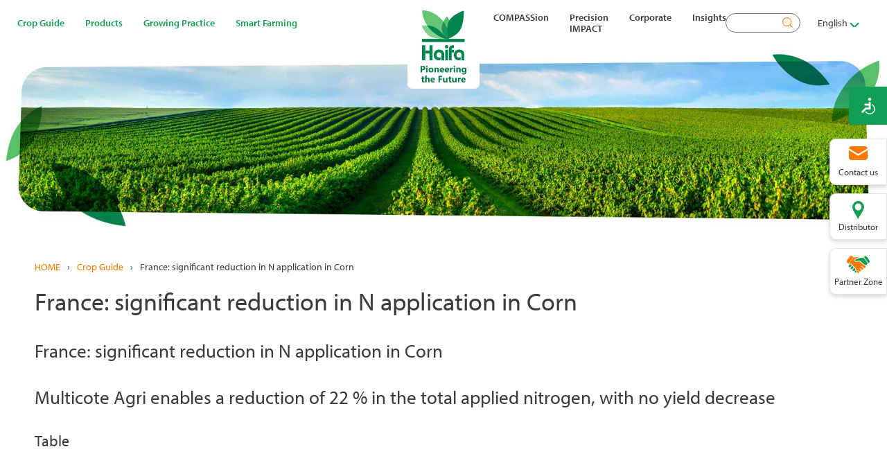

--- FILE ---
content_type: text/html; charset=UTF-8
request_url: https://www.haifa-group.com/france-significant-reduction-n-application-corn
body_size: 25203
content:

<!DOCTYPE html>
<html lang="en" dir="ltr" prefix="og: https://ogp.me/ns#">
  <head>
  <link rel="stylesheet" href="https://use.typekit.net/lkj2rno.css">


<link rel="apple-touch-icon" sizes="180x180" href="/themes/haifa/favicon/apple-touch-icon.png">
<link rel="icon" type="image/png" sizes="32x32" href="/themes/haifa/favicon/favicon-32x32.png">
<link rel="icon" type="image/png" sizes="16x16" href="/themes/haifa/favicon/favicon-16x16.png">
<link rel="manifest" href="/themes/haifa/favicon/site.webmanifest">
<link rel="mask-icon" href="/themes/haifa/favicon/safari-pinned-tab.svg" color="#5bbad5">
<link rel="shortcut icon" href="/themes/haifa/favicon/favicon.ico">
<meta name="msapplication-TileColor" content="#da532c">
<meta name="msapplication-config" content="/themes/haifa/favicon/browserconfig.xml">
<meta name="theme-color" content="#139E55">


    <meta charset="utf-8" />
<noscript><style>form.antibot * :not(.antibot-message) { display: none !important; }</style>
</noscript><script>(function(w,d,s,l,i){w[l]=w[l]||[];w[l].push({'gtm.start':
new Date().getTime(),event:'gtm.js'});var f=d.getElementsByTagName(s)[0],
j=d.createElement(s),dl=l!='dataLayer'?'&amp;l='+l:'';j.async=true;j.src=
'https://www.googletagmanager.com/gtm.js?id='+i+dl;f.parentNode.insertBefore(j,f);
})(window,document,'script','dataLayer','GTM-5FSL6VH');
</script>
<meta name="description" content="The field trial showed that applying Haifa&#039;s Multicote agri led to a 22% reduction in N without yield decrease. Click to learn more" />
<link rel="canonical" href="https://www.haifa-group.com/france-significant-reduction-n-application-corn" />
<meta name="robots" content="index, follow" />
<meta name="Generator" content="Drupal 10 (https://www.drupal.org)" />
<meta name="MobileOptimized" content="width" />
<meta name="HandheldFriendly" content="true" />
<meta name="viewport" content="width=device-width, initial-scale=1.0" />
<link rel="alternate" hreflang="en" href="https://www.haifa-group.com/france-significant-reduction-n-application-corn" />
<link rel="alternate" hreflang="x-default" href="https://www.haifa-group.com/france-significant-reduction-n-application-corn" />

    <title>How to reduce N application for corn – Haifa Group</title>
    <link rel="stylesheet" media="all" href="/sites/default/files/css/css_sfGIRjVKQyFQGe7vs80Obibj7p9rnTexDMMs5I7lhG4.css?delta=0&amp;language=en&amp;theme=haifa&amp;include=[base64]" />
<link rel="stylesheet" media="all" href="https://cdn.jsdelivr.net/gh/jackocnr/intl-tel-input@v17.0.19/build/css/intlTelInput.min.css" />
<link rel="stylesheet" media="all" href="/sites/default/files/css/css_vuK_7MTcw5_cLdI-QjivnMu0qkP-cLlIFcxCXXf5B8s.css?delta=2&amp;language=en&amp;theme=haifa&amp;include=[base64]" />
<link rel="stylesheet" media="all" href="/sites/default/files/css/css_0Lh56WfTxAuPH0Dr3mVFLqF7Clf7B3UbS6vgJT4U_eM.css?delta=3&amp;language=en&amp;theme=haifa&amp;include=[base64]" />
<link rel="stylesheet" media="all" href="https://cdn.jsdelivr.net/npm/select2@4.1.0-rc.0/dist/css/select2.min.css" />
<link rel="stylesheet" media="all" href="/sites/default/files/css/css_MII6bB0CxkKlKn0avMCivqcldPCUQwT02tEUwBi-cb0.css?delta=5&amp;language=en&amp;theme=haifa&amp;include=[base64]" />
<link rel="stylesheet" media="all" href="//fonts.googleapis.com/css?family=Open+Sans:300,400,600,700,900" />
<link rel="stylesheet" media="all" href="//fonts.googleapis.com/css2?family=Heebo:wght@100..900" />
<link rel="stylesheet" media="all" href="//fonts.googleapis.com/css2?family=Open+Sans+Condensed:700" />
<link rel="stylesheet" media="all" href="/sites/default/files/css/css_0BJoj0XmVbzaxlXfnAndZnYNv6XkEVFE8uaXvx4JUJo.css?delta=9&amp;language=en&amp;theme=haifa&amp;include=[base64]" />
<link rel="stylesheet" media="all" href="/sites/default/files/css/css_4f689u82siIHlBIFkQSd1HX61GYZ1XGbjaCxsBUPHrI.css?delta=10&amp;language=en&amp;theme=haifa&amp;include=[base64]" />

    <script src="https://www.google.com/recaptcha/api.js?hl=en&amp;render=explicit&amp;onload=drupalRecaptchaOnload" async defer></script>


    		<!-- Hotjar Tracking Code for my site -->
<script>
    (function(h,o,t,j,a,r){
        h.hj=h.hj||function(){(h.hj.q=h.hj.q||[]).push(arguments)};
        h._hjSettings={hjid:3414351,hjsv:6};
        a=o.getElementsByTagName('head')[0];
        r=o.createElement('script');r.async=1;
        r.src=t+h._hjSettings.hjid+j+h._hjSettings.hjsv;
        a.appendChild(r);
    })(window,document,'https://static.hotjar.com/c/hotjar-','.js?sv=');
</script>

  </head>
  <body class="role-anonymous page-node-504 route-entity-node-canonical path-node page-node-type-crop-content">
        <a href="#main-content" class="visually-hidden focusable">
      Skip to main content
    </a>
    <noscript><iframe src="https://www.googletagmanager.com/ns.html?id=GTM-5FSL6VH" height="0" width="0" style="display:none;visibility:hidden;"></iframe>
</noscript>
      <div class="dialog-off-canvas-main-canvas" data-off-canvas-main-canvas>
    



<div class="layout-container">

  <div class="top-buttons">
    <div class="contact">Contact us</div>
              <a href="/search-distributor" class="distributor">
            Distributor</a>
              <div class="partnerzone">Partner Zone</div>
        </div>
  <header class="header" role="banner">
        <div id="menu-toggle">
        <div id="hamburger">
          <span></span>
          <span></span>
          <span></span>
        </div>
        <div id="cross">
          <span></span>
          <span></span>
        </div>
      </div>
      <div class="menu-wrapper">
          <div class="region-wrapper region-menufirst">
    <div class="region"><nav role="navigation" aria-labelledby="block-haifa-main-menu-menu" id="block-haifa-main-menu">
            
    

        

              <ul class="menu">
                          <li class="menu-item menu-item--expanded"
                      >
        <span>Crop Guide</span>
                                <ul class="menu">
                          <li class="menu-item menu-item--expanded"
                      >
        <span>Vegetables</span>
                                <ul class="menu">
                          <li class="menu-item"
                      >
        <a href="/artichoke-fertilizer" data-drupal-link-system-path="node/669">Artichoke</a>
              </li>
                      <li class="menu-item"
                      >
        <a href="/crop-guide/vegetables/lettuce-fertilizers-crop-guide" data-drupal-link-system-path="node/709">Lettuce</a>
              </li>
                      <li class="menu-item"
                      >
        <a href="/crop-guide/vegetables/broccoli-fertilizers-crop-guide" data-drupal-link-system-path="node/673">Broccoli</a>
              </li>
                      <li class="menu-item"
                      >
        <a href="/crop-guide/field-crops/melon-fertilizer" data-drupal-link-system-path="node/706">Melon</a>
              </li>
                      <li class="menu-item"
                      >
        <a href="/crop-guide/vegetables/cabbage" data-drupal-link-system-path="node/674">Cabbage</a>
              </li>
                      <li class="menu-item"
                      >
        <a href="/crop-guide/vegetables/onion-fertilizers-crop-guide" data-drupal-link-system-path="node/658">Onion</a>
              </li>
                      <li class="menu-item"
                      >
        <a href="/carrot-fertilizer" data-drupal-link-system-path="node/730">Carrot</a>
              </li>
                      <li class="menu-item"
                      >
        <a href="/crop-guide/vegetables/pepper-fertilizers-crop-guide" data-drupal-link-system-path="node/724">Pepper</a>
              </li>
                      <li class="menu-item"
                      >
        <a href="/crop-guide/vegetables/cauliflower-fertilizers-crop-guide" data-drupal-link-system-path="node/675">Cauliflower</a>
              </li>
                      <li class="menu-item"
                      >
        <a href="/crop-guide/vegetables/pumpkin-fertilizers-crop-guide" data-drupal-link-system-path="node/671">Pumpkin</a>
              </li>
                      <li class="menu-item"
                      >
        <a href="/crop-guide/vegetables/cucumber" data-drupal-link-system-path="node/5869">Cucumber</a>
              </li>
                      <li class="menu-item"
                      >
        <a href="/crop-guide/vegetables/squash-courgette-fertilizer" data-drupal-link-system-path="node/676">Squash/Courgette</a>
              </li>
                      <li class="menu-item"
                      >
        <a href="/crop-guide/vegetables/eggplant-fertilizers-crop-guide" data-drupal-link-system-path="node/704">Eggplant</a>
              </li>
                      <li class="menu-item"
                      >
        <a href="/crop-guide/vegetables/tomato" data-drupal-link-system-path="node/723">Tomato</a>
              </li>
                      <li class="menu-item"
                      >
        <a href="/ideal-plant-nutrition-different-varieties-garlic" data-drupal-link-system-path="node/3162">Garlic</a>
              </li>
                      <li class="menu-item"
                      >
        <a href="/crop-guide/vegetables/watermelon-fertilizers-crop-guide" data-drupal-link-system-path="node/672">Watermelon</a>
              </li>
        </ul>
  
              </li>
                      <li class="menu-item menu-item--expanded"
                      >
        <span>Fruit Trees</span>
                                <ul class="menu">
                          <li class="menu-item"
                      >
        <a href="/crop-guide/fruit-trees/almond-tree-fertilizer" data-drupal-link-system-path="node/664">Almond</a>
              </li>
                      <li class="menu-item"
                      >
        <a href="/longan-fertilizer" data-drupal-link-system-path="node/689">Longan</a>
              </li>
                      <li class="menu-item"
                      >
        <a href="/crop-guide/fruit-trees/apricot" data-drupal-link-system-path="node/679">Apricot</a>
              </li>
                      <li class="menu-item"
                      >
        <a href="/crop-guide/fruit-trees/mango-fertilizers-crop-guide" data-drupal-link-system-path="node/684">Mango</a>
              </li>
                      <li class="menu-item"
                      >
        <a href="/apple-tree-fertilizer" data-drupal-link-system-path="node/663">Apple</a>
              </li>
                      <li class="menu-item"
                      >
        <a href="/crop-guide/fruit-trees/nectarine-fertilizers-crop-guide" data-drupal-link-system-path="node/690">Nectarine</a>
              </li>
                      <li class="menu-item"
                      >
        <a href="/avocado-tree-fertilizer" data-drupal-link-system-path="node/678">Avocado</a>
              </li>
                      <li class="menu-item"
                      >
        <a href="/oil-palm-fertilizer" data-drupal-link-system-path="node/691">Oil palm</a>
              </li>
                      <li class="menu-item"
                      >
        <a href="/banana-fertilizer" data-drupal-link-system-path="node/661">Banana</a>
              </li>
                      <li class="menu-item"
                      >
        <a href="/olives-fertilizer" data-drupal-link-system-path="node/662">Olives</a>
              </li>
                      <li class="menu-item"
                      >
        <a href="/cherry-tree-fertilizer" data-drupal-link-system-path="node/681">Cherry</a>
              </li>
                      <li class="menu-item"
                      >
        <a href="/crop-guide/fruit-trees/papaya-fertilizers-crop-guide" data-drupal-link-system-path="node/736">Papaya</a>
              </li>
                      <li class="menu-item"
                      >
        <a href="/crop-guide/fruit-trees/citrus-fertilizers-crop-guide" data-drupal-link-system-path="node/660">Citrus</a>
              </li>
                      <li class="menu-item"
                      >
        <a href="/peach-tree-fertilizer" data-drupal-link-system-path="node/685">Peach</a>
              </li>
                      <li class="menu-item"
                      >
        <a href="/crop-guide/fruit-trees/cocoa-fertilizers-crop-guide" data-drupal-link-system-path="node/680">Cocoa</a>
              </li>
                      <li class="menu-item"
                      >
        <a href="/pear-tree-fertilizer" data-drupal-link-system-path="node/692">Pear</a>
              </li>
                      <li class="menu-item"
                      >
        <a href="/crop-guide/fruit-trees/coffee-fertilizers-crop-guide" data-drupal-link-system-path="node/682">Coffee</a>
              </li>
                      <li class="menu-item"
                      >
        <a href="/persimmon-tree-fertilizer" data-drupal-link-system-path="node/693">Persimmon</a>
              </li>
                      <li class="menu-item"
                      >
        <a href="/crop-guide/fruit-trees/durian-fertilizers-crop-guide" data-drupal-link-system-path="node/683">Durian</a>
              </li>
                      <li class="menu-item"
                      >
        <a href="/crop-guide/fruit-trees/pomelo-fertilizers-crop-guide" data-drupal-link-system-path="node/695">Pomelo</a>
              </li>
                      <li class="menu-item"
                      >
        <a href="/crop-guide/fruit-trees/guava-fertilizers-crop-guide" data-drupal-link-system-path="node/686">Guava</a>
              </li>
                      <li class="menu-item"
                      >
        <a href="/crop-guide/fruit-trees/quince-fertilizers-crop-guide" data-drupal-link-system-path="node/694">Quince</a>
              </li>
                      <li class="menu-item"
                      >
        <a href="/hazelnut-fertilizer" data-drupal-link-system-path="node/687">Hazelnut</a>
              </li>
                      <li class="menu-item"
                      >
        <a href="/grape-vines-fertilizer" data-drupal-link-system-path="node/696">Vineyard/Grape</a>
              </li>
                      <li class="menu-item"
                      >
        <a href="/crop-guide/fruit-trees/hop-fertilizers-crop-guide" data-drupal-link-system-path="node/688">Hop</a>
              </li>
        </ul>
  
              </li>
                      <li class="menu-item menu-item--expanded"
                      >
        <span>Soft Fruit</span>
                                <ul class="menu">
                          <li class="menu-item"
                      >
        <a href="/crop-guide/soft-fruit/blueberry-fertilizers-crop-guide" data-drupal-link-system-path="node/732">Blueberry</a>
              </li>
                      <li class="menu-item"
                      >
        <a href="/crop-guide/soft-fruit/strawberry-fertilizers-crop-guide" data-drupal-link-system-path="node/656">Strawberry</a>
              </li>
                      <li class="menu-item"
                      >
        <a href="/raspberry-fertilizer" data-drupal-link-system-path="node/728">Raspberry</a>
              </li>
        </ul>
  
              </li>
                      <li class="menu-item menu-item--expanded"
                      >
        <span>Field Crops</span>
                                <ul class="menu">
                          <li class="menu-item"
                      >
        <a href="/crop-guide/field-crops/asparagus-fertilizer" data-drupal-link-system-path="node/708">Asparagus</a>
              </li>
                      <li class="menu-item"
                      >
        <a href="/crop-guide/field-crops/pineapple-fertilizers-crop-guide" data-drupal-link-system-path="node/702">Pineapple</a>
              </li>
                      <li class="menu-item"
                      >
        <a href="/barley-fertilizer" data-drupal-link-system-path="node/701">Barley</a>
              </li>
                      <li class="menu-item"
                      >
        <a href="/potato-fertilizer" data-drupal-link-system-path="node/655">Potato</a>
              </li>
                      <li class="menu-item"
                      >
        <a href="/crop-guide/field-crops/beans-fertilizers-crop-guide" data-drupal-link-system-path="node/670">Beans</a>
              </li>
                      <li class="menu-item"
                      >
        <a href="/crop-guide/field-crops/rice-fertilizers-crop-guide" data-drupal-link-system-path="node/665">Rice</a>
              </li>
                      <li class="menu-item"
                      >
        <a href="/chickpea-fertilizer" data-drupal-link-system-path="node/707">Chickpea</a>
              </li>
                      <li class="menu-item"
                      >
        <a href="/crop-guide/field-crops/soybean-fertilizers-crop-guide" data-drupal-link-system-path="node/668">Soybean</a>
              </li>
                      <li class="menu-item"
                      >
        <a href="/cornmaze-fertilizer" data-drupal-link-system-path="node/666">Corn/Maize</a>
              </li>
                      <li class="menu-item"
                      >
        <a href="https://www.haifa-group.com/sugar-beet-fertilizer">Sugar Beet</a>
              </li>
                      <li class="menu-item"
                      >
        <a href="/crop-guide/field-crops/cotton-fertilizers-crop-guide" data-drupal-link-system-path="node/698">Cotton</a>
              </li>
                      <li class="menu-item"
                      >
        <a href="/abono-fertilizante-para-cana-de-azucar" data-drupal-link-system-path="node/699">Sugar Cane</a>
              </li>
                      <li class="menu-item"
                      >
        <a href="/crop-guide/field-crops/clover-fertilizers-crop-guide" data-drupal-link-system-path="node/703">Clover</a>
              </li>
                      <li class="menu-item"
                      >
        <a href="/crop-guide/field-crops/sunflower-fertilizers-crop-guide" data-drupal-link-system-path="node/700">Sunflower</a>
              </li>
                      <li class="menu-item"
                      >
        <a href="/crop-guide/field-crops/oil-seed" data-drupal-link-system-path="node/705">Oil Seed</a>
              </li>
                      <li class="menu-item"
                      >
        <a href="/tobacco-fertilizer" data-drupal-link-system-path="node/727">Tobacco</a>
              </li>
                      <li class="menu-item"
                      >
        <a href="/peas-fertilizer" data-drupal-link-system-path="node/677">Peas</a>
              </li>
                      <li class="menu-item"
                      >
        <a href="/crop-guide/field-crops/wheat-fertilizers-crop-guide" data-drupal-link-system-path="node/667">Wheat</a>
              </li>
        </ul>
  
              </li>
                      <li class="menu-item menu-item--expanded"
                      >
        <span>Herbs</span>
                                <ul class="menu">
                          <li class="menu-item"
                      >
        <a href="/crop-guide/herbs/basil-fertilizer" data-drupal-link-system-path="node/710">Basil</a>
              </li>
                      <li class="menu-item"
                      >
        <a href="/crop-guide/herbs/mint-fertilizer" data-drupal-link-system-path="node/712">Mint</a>
              </li>
                      <li class="menu-item"
                      >
        <a href="/crop-guide/herbs/chives-fertilizer" data-drupal-link-system-path="node/711">Chives</a>
              </li>
                      <li class="menu-item"
                      >
        <a href="/crop-guide/herbs/tarragon-fertilizer" data-drupal-link-system-path="node/713">Tarragon</a>
              </li>
        </ul>
  
              </li>
                      <li class="menu-item menu-item--expanded"
                      >
        <span>Ornamentals</span>
                                <ul class="menu">
                          <li class="menu-item"
                      >
        <a href="/crop-guide/ornamentals/anthurium-fertilizers-crop-guide" data-drupal-link-system-path="node/714">Anthurium</a>
              </li>
                      <li class="menu-item"
                      >
        <a href="/crop-guide/ornamentals/gypsophila" data-drupal-link-system-path="node/718">Gypsophila</a>
              </li>
                      <li class="menu-item"
                      >
        <a href="/crop-guide/ornamentals/dahlia-fertilizer" data-drupal-link-system-path="node/715">Dahlia</a>
              </li>
                      <li class="menu-item"
                      >
        <a href="/lilium-fertilizer" data-drupal-link-system-path="node/719">Lilium</a>
              </li>
                      <li class="menu-item"
                      >
        <a href="/delphinium-fertilizer" data-drupal-link-system-path="node/722">Delphinium</a>
              </li>
                      <li class="menu-item"
                      >
        <a href="/crop-guide/ornamentals/limonium-fertilizers-crop-guide" data-drupal-link-system-path="node/720">Limonium</a>
              </li>
                      <li class="menu-item"
                      >
        <a href="/gerbera-fertilizer" data-drupal-link-system-path="node/716">Gerbera</a>
              </li>
                      <li class="menu-item"
                      >
        <a href="/tulips-fertilizer" data-drupal-link-system-path="node/721">Tulips</a>
              </li>
                      <li class="menu-item"
                      >
        <a href="/gladioli" data-drupal-link-system-path="node/717">Gladioli</a>
              </li>
        </ul>
  
              </li>
                      <li class="menu-item green"
                      >
        <a href="/crop-guide/forestry-fertilizers-crop-guide" item="green" data-drupal-link-system-path="node/725">Forestry</a>
              </li>
                      <li class="menu-item green"
                      >
        <a href="/crop-guide/turf-fertilizer" item="green" data-drupal-link-system-path="node/726">Turf</a>
              </li>
        </ul>
  
              </li>
                      <li class="menu-item menu-item--expanded column wide"
                      >
        <span item="column wide">Products</span>
                                <ul class="menu">
                          <li class="menu-item menu-item--expanded green"
                      >
        <a href="/plant-nutrition" item="green" data-drupal-link-system-path="node/4369">Plant Nutrition</a>
                                <ul class="menu">
                          <li class="menu-item"
                      >
        <a href="/multi-k-potassium-nitrate-fertilizers-formula" data-drupal-link-system-path="node/4243">Potassium nitrate fertilizer products</a>
              </li>
                      <li class="menu-item"
                      >
        <a href="/plant-nutrition/water-soluble-fertilizers" data-drupal-link-system-path="node/6298"> Water Soluble Fertilizers</a>
              </li>
                      <li class="menu-item"
                      >
        <a href="/haifastim-nutritional-supplements-for-healthy-crops" data-drupal-link-system-path="node/5568">Biostimulants</a>
              </li>
                      <li class="menu-item"
                      >
        <a href="/micronutrients-fertilizer-haifa-micro%E2%84%A2" data-drupal-link-system-path="node/4238">Micronutrients</a>
              </li>
                      <li class="menu-item"
                      >
        <a href="/controlled-release-fertilizer" data-drupal-link-system-path="node/4237">Controlled release fertilizers</a>
              </li>
                      <li class="menu-item"
                      >
        <a href="/plant-nutrition/haifa-turbo-k%E2%84%A2-complex-fertilizer-npk-granular-fertilizer-plants" data-drupal-link-system-path="node/4223">NPK granular fertilizer products</a>
              </li>
        </ul>
  
              </li>
                      <li class="menu-item menu-item--expanded green"
                      >
        <a href="/Industrial-Uses" item="green" data-drupal-link-system-path="node/4368">Industrial </a>
                                <ul class="menu">
                          <li class="menu-item"
                      >
        <a href="/solar" data-drupal-link-system-path="node/2869">Solar</a>
              </li>
                      <li class="menu-item"
                      >
        <a href="/technical-kno3" data-drupal-link-system-path="node/2868">Technical KNO3</a>
              </li>
                      <li class="menu-item green"
                      >
        <a href="/products-catalog" item="green" data-drupal-link-system-path="node/5778">Products Catalog</a>
              </li>
                      <li class="menu-item green"
                      >
        <a href="/products/sds-request" item="green" data-drupal-link-system-path="node/5713">SDS Request</a>
              </li>
                      <li class="menu-item"
                      >
        <a href="/quality-assurance" data-drupal-link-system-path="node/5586">Quality Assurance</a>
              </li>
        </ul>
  
              </li>
        </ul>
  
              </li>
                      <li class="menu-item menu-item--expanded column wide"
                      >
        <span item="column wide">Growing Practice</span>
                                <ul class="menu">
                          <li class="menu-item menu-item--expanded green"
                      >
        <a href="/articles/fertilization-methods" item="green" data-drupal-link-system-path="node/4366">Fertilization Methods</a>
                                <ul class="menu">
                          <li class="menu-item"
                      >
        <a href="/nutrigation%E2%84%A2-fertigation" data-drupal-link-system-path="node/3473">Nutrigation™</a>
              </li>
                      <li class="menu-item"
                      >
        <a href="/articles/intro-center-pivot" data-drupal-link-system-path="node/4744">Center Pivot</a>
              </li>
                      <li class="menu-item"
                      >
        <a href="/articles/foliar-fertilizer" data-drupal-link-system-path="node/4586">Foliar Fertilizer</a>
              </li>
                      <li class="menu-item"
                      >
        <a href="/soil-application" data-drupal-link-system-path="node/3498">Soil Application</a>
              </li>
                      <li class="menu-item"
                      >
        <a href="/articles/fertilization-methods/crf-application" data-drupal-link-system-path="node/3468">CRF Application</a>
              </li>
        </ul>
  
              </li>
                      <li class="menu-item menu-item--expanded green"
                           class="menu-item menu-item--expanded green" style="green"
              >
        <a href="/articles/farming-methods" item="green" data-drupal-link-system-path="node/4365">Farming Methods</a>
                                <ul class="menu">
                          <li class="menu-item"
                      >
        <a href="/growing-practice/farming-methods/hydroponic-fertilizer-products" data-drupal-link-system-path="node/6509">Hydroponic</a>
              </li>
                      <li class="menu-item"
                      >
        <a href="/fruit-trees-fertilizers" data-drupal-link-system-path="node/30">Fruit Trees</a>
              </li>
                      <li class="menu-item"
                      >
        <a href="/articles/farming-methods/greenhouses" data-drupal-link-system-path="node/29">Greenhouses</a>
              </li>
                      <li class="menu-item"
                      >
        <a href="/nurseries" data-drupal-link-system-path="node/36">Nurseries</a>
              </li>
                      <li class="menu-item"
                      >
        <a href="/center-pivot" data-drupal-link-system-path="node/34">Center Pivot</a>
              </li>
                      <li class="menu-item"
                      >
        <a href="/articles/farming-methods/open-field" data-drupal-link-system-path="node/35">Open Field</a>
              </li>
        </ul>
  
              </li>
        </ul>
  
              </li>
                      <li class="menu-item menu-item--expanded column wide flex-first"
                      >
        <span item="column wide flex-first">Smart Farming</span>
                                <ul class="menu">
                          <li class="menu-item green bold all-width"
                      >
        <a href="/nutri-haitechs-approach-holistic-plant-nutrition" item="green bold all-width" data-drupal-link-system-path="node/6274">All smart farming tools</a>
              </li>
                      <li class="menu-item menu-item--expanded green"
                      >
        <a href="/articles/online-expert" item="green" data-drupal-link-system-path="node/4364">Web Apps</a>
                                <ul class="menu">
                          <li class="menu-item"
                      >
        <a href="/mymultifeed%E2%84%A2" data-drupal-link-system-path="node/3470">MyMultifeed™</a>
              </li>
                      <li class="menu-item"
                      >
        <a href="/nitric-acid-calculator" data-drupal-link-system-path="node/6533">Nitric Acid Calculator</a>
              </li>
                      <li class="menu-item"
                      >
        <a href="/nutrinet%E2%84%A2-plant-nutrition-expert-system" data-drupal-link-system-path="node/5538">NutriNet™</a>
              </li>
                      <li class="menu-item"
                      >
        <a href="/lobby/multimatchtm-customize-controlled-release-nutrition-your-crops" data-drupal-link-system-path="node/6235">MultiMatch™</a>
              </li>
                      <li class="menu-item"
                      >
        <a href="/fertilizer-conversion-calculator" data-drupal-link-system-path="node/39">Conversion Calculator</a>
              </li>
                      <li class="menu-item"
                      >
        <a href="/plant-nutrient-deficiency" data-drupal-link-system-path="node/5770">Deficiency Pro</a>
              </li>
        </ul>
  
              </li>
                      <li class="menu-item menu-item--expanded"
                      >
        <span>Mobile Apps</span>
                                <ul class="menu">
                          <li class="menu-item"
                      >
        <a href="/croptune-precision-agriculture" data-drupal-link-system-path="node/5045">Croptune</a>
              </li>
                      <li class="menu-item"
                      >
        <a href="/fertimatch%E2%84%A2-your-assistant-fertigation-calculations" data-drupal-link-system-path="node/5773">FertiMatch™</a>
              </li>
                      <li class="menu-item"
                      >
        <a href="/folimatch%E2%84%A2-foliar-nutrition-program-0" data-drupal-link-system-path="node/5571">FoliMatch™</a>
              </li>
        </ul>
  
              </li>
        </ul>
  
              </li>
        </ul>
  

  </nav>
</div>
  </div>

        <div class="website-logo">
                      <a href="/">
                    <img src="/themes/haifa/images/logo-haifa1.svg" alt="Home"></a></div>
        <div class="region-menu-second-wrapper">
            <div class="region-wrapper region-menusecond">
    <div class="region"><nav role="navigation" aria-labelledby="block-haifa-secondmenu-menu" id="block-haifa-secondmenu">
            
    

        

              <ul class="menu">
                          <li class="menu-item"
                      >
        <a href="/compassion" data-drupal-link-system-path="node/6284">COMPASSion</a>
              </li>
                      <li class="menu-item menu-item--expanded"
                      >
        <span>Precision IMPACT</span>
                                <ul class="menu">
                          <li class="menu-item menu-item--expanded"
                      >
        <span>ESG REPORT 2022-2023</span>
                                <ul class="menu">
                          <li class="menu-item full-width"
                      >
        <a href="/impact-innovation-compassion" item="full-width" data-drupal-link-system-path="node/6309">ESG REPORT IN HIGHLIGHTS</a>
              </li>
                      <li class="menu-item full-width"
                      >
        <a href="/sites/default/files/2024-12/34263_corporate_responsibillity_report-10.pdf" link="_blank" item="full-width">FULL ESG REPORT</a>
              </li>
        </ul>
  
              </li>
                      <li class="menu-item"
                      >
        <a href="/precision-impact/strategy" data-drupal-link-system-path="node/6265">Strategy and 2030 goals</a>
              </li>
                      <li class="menu-item"
                      >
        <a href="/precision-impact/esg/environment" data-drupal-link-system-path="node/6259">Environment</a>
              </li>
                      <li class="menu-item"
                      >
        <a href="/precision-impact/esg/social" data-drupal-link-system-path="node/6260">Social</a>
              </li>
                      <li class="menu-item menu-item--expanded"
                      >
        <a href="/precision-impact/esg/governance" data-drupal-link-system-path="node/6263">Governance</a>
                                <ul class="menu">
                          <li class="menu-item"
                      >
        <a href="/precision-impact/esg/governance/code-of-conduct" data-drupal-link-system-path="node/6264">Supplier Code of Conduct</a>
              </li>
        </ul>
  
              </li>
                      <li class="menu-item menu-item--expanded green open"
                      >
        <span link="open" item="green open">Safety</span>
                                <ul class="menu">
                          <li class="menu-item"
                      >
        <a href="/safety-head-toe" data-drupal-link-system-path="node/5589">Occupational Safety</a>
              </li>
        </ul>
  
              </li>
                      <li class="menu-item"
                      >
        <a href="/sustainable-development-goals-1" data-drupal-link-system-path="node/5588">Sustainability</a>
              </li>
                      <li class="menu-item"
                      >
        <a href="/we-support-un-global-compact" data-drupal-link-system-path="node/4930">We support the UN Global Compact</a>
              </li>
        </ul>
  
              </li>
                      <li class="menu-item menu-item--expanded"
                      >
        <span>Corporate</span>
                                <ul class="menu">
                          <li class="menu-item"
                      >
        <a href="/about-us-0" data-drupal-link-system-path="node/38">About Us</a>
              </li>
                      <li class="menu-item"
                      >
        <a href="/leadership-team" data-drupal-link-system-path="node/4929">Leadership Team</a>
              </li>
                      <li class="menu-item"
                      >
        <a href="/condition-sales" data-drupal-link-system-path="node/5779">Condition of sales</a>
              </li>
                      <li class="menu-item"
                      >
        <a href="/haifas-rd-center" data-drupal-link-system-path="node/5583">R&amp;D Innovative Center</a>
              </li>
                      <li class="menu-item menu-item--expanded"
                      >
        <span>Haifas Values</span>
                                <ul class="menu">
                          <li class="menu-item"
                      >
        <a href="/haifas-values" data-drupal-link-system-path="node/5552">Code of Conduct </a>
              </li>
                      <li class="menu-item"
                      >
        <a href="/core-values-1" data-drupal-link-system-path="node/6406">Core Values</a>
              </li>
        </ul>
  
              </li>
                      <li class="menu-item"
                      >
        <a href="/news-events" data-drupal-link-system-path="node/5772">News &amp; Events</a>
              </li>
                      <li class="menu-item"
                      >
        <a href="/haifa-grows" data-drupal-link-system-path="node/5587">Haifa Grows</a>
              </li>
                      <li class="menu-item"
                      >
        <a href="/haifa-worldwide" data-drupal-link-system-path="node/641">Haifa Worldwide</a>
              </li>
        </ul>
  
              </li>
                      <li class="menu-item menu-item--expanded"
                      >
        <span>Insights</span>
                                <ul class="menu">
                          <li class="menu-item"
                      >
        <a href="/haifa-blog" data-drupal-link-system-path="node/4928">Blog</a>
              </li>
                      <li class="menu-item menu-item--expanded"
                      >
        <span>Newsletters</span>
                                <ul class="menu">
                          <li class="menu-item"
                      >
        <a href="https://www.haifa-group.com/articles/downunder-newsletter">DownUnder</a>
              </li>
                      <li class="menu-item"
                      >
        <a href="/articles/haifa-newsletters" data-drupal-link-system-path="node/4281">Monthly Nesletterss</a>
              </li>
        </ul>
  
              </li>
                      <li class="menu-item"
                      >
        <a href="https://www.haifa-group.com/podcasts">Podcasts</a>
              </li>
                      <li class="menu-item"
                      >
        <a href="/success-stories" data-drupal-link-system-path="node/5536">Success Stories</a>
              </li>
                      <li class="menu-item"
                      >
        <a href="/faq" data-drupal-link-system-path="node/43">FAQ</a>
              </li>
                      <li class="menu-item"
                      >
        <a href="/haifa-videos" data-drupal-link-system-path="node/6508">Haifa Agriculture Videos</a>
              </li>
        </ul>
  
              </li>
        </ul>
  

  </nav>
<div class="search-block-form google-cse" data-drupal-selector="search-block-form" id="block-haifa-searchform" role="search">
  
          
      
    <form action="/search/google" method="get" id="search-block-form" accept-charset="UTF-8">
  <div class="js-form-item form-item js-form-type-search form-item-keys js-form-item-keys form-no-label">
      <label for="edit-keys" class="visually-hidden js-form-required form-required">Search</label>
        <input title="Enter the terms you wish to search for." oninvalid="this.setCustomValidity(&#039;Please enter a search query first&#039;)" oninput="setCustomValidity(&#039;&#039;)" data-drupal-selector="edit-keys" type="search" id="edit-keys" name="keys" value="" size="40" maxlength="128" class="form-search required" required="required" aria-required="true" />

        </div>
<input data-drupal-selector="edit-submit" type="submit" id="edit-submit--2" value="Search" class="button js-form-submit form-submit" />

</form>

  </div>
</div>
  </div>

          <div class="lang-region-wrapper">
            <div class="current-lang">English</div>
              <div class="region-wrapper region-lang">
    <div class="region"><div class="language-switcher-language-url" id="block-haifa-languageswitcher" role="navigation">
  
          
      
    <ul class="links"><li hreflang="en" data-drupal-link-system-path="node/504" class="is-active" aria-current="page"><a href="/france-significant-reduction-n-application-corn" class="language-link is-active" hreflang="en" data-drupal-link-system-path="node/504" aria-current="page">English</a></li></ul>
  </div>
</div>
  </div>

          </div>
        </div>
      </div>
      <div class="search-icon only-menu"><img src="/themes/haifa/images/search-green.svg" alt="search"></div>
  </header>
  <main role="main">
     
    <div class="region-wrapper region-message">
    <div class="region"><div data-drupal-messages-fallback class="hidden"></div>
</div>
  </div>


    <a id="main-content" tabindex="-1"></a>
        
    <div class="layout-content">
        <div class="region-content-wrapper">
                        
            
              <div class="region-wrapper region-content">
    <div class="region"><div id="block-haifa-content">
  
          
      
        <div class="banner banner-color-" >
                       <div class="field--name-field-banner-image-mobile"><img src="/themes/haifa/images/banner-mobile-new.jpg"></div>

                            <div class="field--name-field-banner"><img src="/themes/haifa/images/banner-web-new.jpg"></div>

                <div class="titles">
            <div class="width-wrapper">
                                            </div>
        </div>
            </div>
<ol itemscope itemtype="https://schema.org/BreadcrumbList" class="breadcrumbs" aria-label="breadcrumb">
    <li itemprop="itemListElement" itemscope itemtype="https://schema.org/ListItem"><a itemprop="item" href="https://www.haifa-group.com/"><span itemprop="name">HOME</span><meta itemprop="position" content="1" /></a><span class="arrow">›</span></li>
                    <li itemprop="itemListElement" itemscope itemtype="https://schema.org/ListItem"><a itemprop="item" href="/crop-guide"><span itemprop="item"><span itemprop="name">Crop Guide</span><meta itemprop="position" content="2"></a></span><span class="arrow">›</span></li>
                            <li itemprop="itemListElement" itemscope itemtype="https://schema.org/ListItem"><a itemprop="item" href="https://www.haifa-group.com/france-significant-reduction-n-application-corn"><span itemprop="name">
<span>France: significant reduction in N application in Corn</span>
</span><meta itemprop="position" content="3" /></a></li>
                    </ol>            <h1 class="page-title">
<span>France: significant reduction in N application in Corn</span>
</h1>
      <article class="page-node-504 node node--type-crop-content node--view-mode-full">
  <div class="node__content">
    
            <div class="field field--name-body field--type-text-with-summary field--label-hidden field__item"><div id="{EB21F99C-E4FE-45E4-BE61-14066755AD74}">
<h1>France: significant reduction in N application in Corn</h1>

<div class="page-title-separator">&nbsp;</div>

<h2>Multicote Agri enables a&nbsp;reduction of 22 % in the total applied nitrogen, with no yield decrease</h2>
</div>

<div class="layout-separator-std">&nbsp;</div>

<div class="item-rich-contents"><a name="{642368C5-B556-4D37-B1C6-F8EE967C6767}"></a>

<div class="item-contents" id="{642368C5-B556-4D37-B1C6-F8EE967C6767}">
<h4>Table</h4>

<div class="pio-dyntbl">
<div class="pio-dyntbl-frame-top">
<div class="f1">
<div class="f2">
<div class="f3">&nbsp;</div>
</div>
</div>
</div>

<div class="pio-dyntbl-frame">
<table cellspacing="0" class="pio-dyntbl-tbl">
	<thead>
		<tr>
			<th>
			<p>Crop/cultivar</p>
			</th>
			<th>
			<p>Maize</p>
			</th>
		</tr>
	</thead>
	<tbody>
		<tr>
			<th>Country / location / date</th>
			<td>France (south-east), Mr liataud Michel 04200 MISON,<br>
			Cooperative ALPESUD/ Summer 2003</td>
		</tr>
		<tr>
			<th>Objectives</th>
			<td>
			<p>Maintain total yield with reduced N rate and less applications, and compare <a href="/multicote™-products-nurseries">Multicote Agri</a> with ENTEC</p>
			</td>
		</tr>
		<tr>
			<th>Haifa product tested</th>
			<td><a href="/multicote™-agri-controlled-release-fertilizers-agriculture">Multicote Agri</a> 26-12-8 (blend based on 25% coated + 75% uncoated urea + DAP + MOP)</td>
		</tr>
		<tr>
			<th>Application method</th>
			<td>Banding at 10 cm under, and 20 cm to the side of the future line of plants</td>
		</tr>
		<tr>
			<th>Tested treatment</th>
			<td>
			<p>Multicote Agri:<br>
			200 kg/ha of&nbsp; N&nbsp; (78% of commercial N application) by Base Dressing&nbsp; of Multicote Agri, 26-12-8</p>

			<p>Control:<br>
			50 kg/ha of N as urea at sowing + 207 kg/ha of N by Top Dressing of urea @ age of 3 leaves</p>

			<p>ENTEC:<br>
			50 kg/ha of N as ENTEC at sowing + 156 kg/ha of N as TD of ENTEC @ age of 3 leaves (80% of commercial N application). Total ENTEC applied- 600 kg/ha</p>
			</td>
		</tr>
		<tr>
			<th>
			<p>treatment results</p>

			<p>Grain yield - (MT /ha)</p>
			</th>
			<td>
			<p>Control – 15.3 a</p>

			<p>Multicote Agri – 15.3 a</p>

			<p>ENTEC - 14.7 a</p>
			</td>
		</tr>
		<tr>
			<th>Conclusions</th>
			<td>A 22% reduction in N, all applied at sowing, by banding the Multicote Agri close to the plants roots, has not caused any decrease in the yield. This represents a marked saving in both N fertilizer and application costs, as well as conforming with legal environmental constraints.<br>
			Multicote Agri results were superior to those achieved by ENTEC with slightly more N and an additional TD operation.</td>
		</tr>
		<tr>
			<th>Reference</th>
			<td>Alpesud; L. Aubertin Duclos International</td>
		</tr>
	</tbody>
</table>
</div>

<div class="pio-dyntbl-frame-bottom">
<div class="f1">
<div class="f2">
<div class="f3">&nbsp;</div>
</div>
</div>
</div>
</div>

<div class="item-contents-bottom">&nbsp;</div>
</div>
</div>

<div class="rich-item-contents-bottom">&nbsp;</div>

<div id="ob_holder" style="display: none;"><iframe id="ob_iframe" src="https://widgets.outbrain.com/nanoWidget/externals/obFrame/obFrame.htm#pid=5105&amp;dmpenabled=true&amp;filterDMP=&amp;csenabled=true&amp;d=RoicLl_YY-KJCU87OPjLIqtrpnZG1ykV0u43Q2lCEMthdCtmrOWTNmIpOhF_LQ2P" style="display: none; width: 1px; height: 1px;"></iframe></div></div>
      
          
      </div>
    </article>

  </div>
</div>
  </div>

            
          <div class="left-content"></div>
          
        </div>
        
    </div>
    
  </main>

</div>
      <footer>   
            <div class="footer-top-area">
          <div class="region-wrapper region-footertop">
    <div class="region"><div id="block-haifa-gettheverylatestfromhaifa" class="block-block-content-basic">
  
          
      
    
      <div class="field field--name-field-paragraphs field--type-entity-reference-revisions field--label-hidden field__items">
                  
      <div class="paragraph paragraph--type--editor paragraph--view-mode--default paragraph-id-40">
              
            <div class="field field--name-field-body field--type-text-long field--label-hidden field__item"><h2>GET THE VERY LATEST FROM HAIFA&nbsp;</h2><p>The Haifa newsletter keeps you updated on advanced plant nutrition information, and provides the latest news &amp; events you and your crops should know about.</p></div>
      
          </div>
  
          </div>
  
  </div>
<div id="block-haifa-webform">
  
          
      
    <span id="webform-submission-newsletter-node-504-form-ajax-content"></span><div id="webform-submission-newsletter-node-504-form-ajax" class="webform-ajax-form-wrapper" data-effect="fade" data-progress-type="fullscreen"><form class="webform-submission-form webform-submission-add-form webform-submission-newsletter-form webform-submission-newsletter-add-form webform-submission-newsletter-node-504-form webform-submission-newsletter-node-504-add-form js-webform-details-toggle webform-details-toggle antibot" data-drupal-selector="webform-submission-newsletter-node-504-add-form" data-action="/france-significant-reduction-n-application-corn" action="/antibot" method="post" id="webform-submission-newsletter-node-504-add-form" accept-charset="UTF-8">
  
  <noscript>
  <div class="antibot-no-js antibot-message antibot-message-warning">You must have JavaScript enabled to use this form.</div>
</noscript>
<div id="edit-markup" class="js-form-item form-item js-form-type-webform-markup form-item-markup js-form-item-markup form-no-label">
        <p>ENTER YOUR EMAIL AND GET THE VERY LATEST FROM HAIFA</p>
        </div>
<div class="js-form-item form-item js-form-type-email form-item-e-mail js-form-item-e-mail form-no-label">
        <input data-drupal-selector="edit-e-mail" type="email" id="edit-e-mail" name="e_mail" value="" size="60" maxlength="254" placeholder="Your email address" class="form-email required" required="required" aria-required="true" />

        </div>


                    <fieldset  data-drupal-selector="edit-captcha" class="captcha captcha-type-challenge--recaptcha" data-nosnippet>
          <legend class="captcha__title js-form-required form-required">
            CAPTCHA
          </legend>
                  <div class="captcha__element">
            <input data-drupal-selector="edit-captcha-sid" type="hidden" name="captcha_sid" value="16827076" />
<input data-drupal-selector="edit-captcha-token" type="hidden" name="captcha_token" value="UhpU8P4WRQD3q6jrSEtQY3y8kCyV8wtTaxDKdRBEy48" />
<input data-drupal-selector="edit-captcha-response" type="hidden" name="captcha_response" value="" />
<div class="g-recaptcha" data-sitekey="6LcryL0pAAAAAOpohXBcItZvsgKulaG0QrP2tRXL" data-theme="light" data-type="image"></div><input data-drupal-selector="edit-captcha-cacheable" type="hidden" name="captcha_cacheable" value="1" />

          </div>
                              </fieldset>
            <div class="js-form-item form-item js-form-type-checkbox form-item-agree js-form-item-agree">
        <input data-drupal-selector="edit-agree" type="checkbox" id="edit-agree" name="agree" value="1" class="form-checkbox required" required="required" aria-required="true" />

        <label for="edit-agree" class="option js-form-required form-required">I agree to receive information via email</label>
      </div>
<input class="webform-button--submit button button--primary js-form-submit form-submit" data-drupal-selector="edit-actions-submit" data-disable-refocus="true" type="submit" id="edit-actions-submit" name="op" value="Send" />

<input autocomplete="off" data-drupal-selector="form-f9u17zauahkceqgsdaox2nxz6l5igtuvihu-hbjtwwc" type="hidden" name="form_build_id" value="form-F9U17zauahKCeqgsDaox2nxz6l5IGtuVihU_hBJTwWc" />
<input data-drupal-selector="edit-webform-submission-newsletter-node-504-add-form" type="hidden" name="form_id" value="webform_submission_newsletter_node_504_add_form" />
<input data-drupal-selector="edit-antibot-key" type="hidden" name="antibot_key" value="" />


  
</form>
</div>
  </div>
</div>
  </div>

        <div class="social only-mobile">
            
      <div class="paragraph paragraph--type--social paragraph--view-mode--full paragraph-id-7">
              
            <div class="field field--name-field-title field--type-string field--label-hidden field__item">Follow us</div>
      
      <div class="field field--name-field-icons field--type-entity-reference-revisions field--label-hidden field__items">
              <div class="field__item">            
      <div class="paragraph paragraph--type--icon paragraph--view-mode--default paragraph-id-2">
                              <a href="https://www.facebook.com/HaifaGroup/">
            <div class="field field--name-field-icon field--type-image field--label-hidden field__item">  <img loading="lazy" src="/sites/default/files/2024-01/Facbook.svg" alt="facebook" />

</div>
      </a>
                        </div>
      </div>
              <div class="field__item">            
      <div class="paragraph paragraph--type--icon paragraph--view-mode--default paragraph-id-3">
                              <a href="https://www.youtube.com/user/HaifaGroupChannel">
            <div class="field field--name-field-icon field--type-image field--label-hidden field__item">  <img loading="lazy" src="/sites/default/files/2024-01/Youtube.svg" alt="youtube" />

</div>
      </a>
                        </div>
      </div>
              <div class="field__item">            
      <div class="paragraph paragraph--type--icon paragraph--view-mode--default paragraph-id-5">
                              <a href="https://www.linkedin.com/company/haifa-group/">
            <div class="field field--name-field-icon field--type-image field--label-hidden field__item">  <img loading="lazy" src="/sites/default/files/2024-01/linkdin.svg" alt="linkedin" />

</div>
      </a>
                        </div>
      </div>
              <div class="field__item">            
      <div class="paragraph paragraph--type--icon paragraph--view-mode--default paragraph-id-6">
                              <a href="https://x.com/haifagroup">
            <div class="field field--name-field-icon field--type-image field--label-hidden field__item">  <img loading="lazy" src="/sites/default/files/2024-01/X.svg" alt="twitter" />

</div>
      </a>
                        </div>
      </div>
          </div>
  
          </div>
  
        </div>
      </div>
            <div class="middle-footer">
        <div class="region-wrapper region-footerleft">
    <div class="region"><div id="block-haifa-footercontent" class="block-block-content-basic">
  
          
      
    
      <div class="field field--name-field-paragraphs field--type-entity-reference-revisions field--label-hidden field__items">
                  
      <div class="paragraph paragraph--type--editor paragraph--view-mode--default paragraph-id-1">
              
            <div class="field field--name-field-body field--type-text-long field--label-hidden field__item"><p><img src="/themes/haifa/images/logo-haifa1.svg" alt="haifa logo" width="100" height="158" loading="lazy"></p><p>Haifa Group is a multi-national corporation and a global leading supplier of specialty fertilizers, operating through 19 subsidiaries worldwide, with production sites in Israel, France, and Canada, as well as proprietary blending facilities in Brazil and South Africa. Backed by extensive infrastructure and well-established distribution and logistics networks, Haifa makes its advanced plant nutrition solutions available to growers in more than 100 countries.</p></div>
      
          </div>
  
                  
      <div class="paragraph paragraph--type--social paragraph--view-mode--default paragraph-id-7">
              
            <div class="field field--name-field-title field--type-string field--label-hidden field__item">Follow us</div>
      
      <div class="field field--name-field-icons field--type-entity-reference-revisions field--label-hidden field__items">
              <div class="field__item">            
      <div class="paragraph paragraph--type--icon paragraph--view-mode--default paragraph-id-2">
                              <a href="https://www.facebook.com/HaifaGroup/">
            <div class="field field--name-field-icon field--type-image field--label-hidden field__item">  <img loading="lazy" src="/sites/default/files/2024-01/Facbook.svg" alt="facebook" />

</div>
      </a>
                        </div>
      </div>
              <div class="field__item">            
      <div class="paragraph paragraph--type--icon paragraph--view-mode--default paragraph-id-3">
                              <a href="https://www.youtube.com/user/HaifaGroupChannel">
            <div class="field field--name-field-icon field--type-image field--label-hidden field__item">  <img loading="lazy" src="/sites/default/files/2024-01/Youtube.svg" alt="youtube" />

</div>
      </a>
                        </div>
      </div>
              <div class="field__item">            
      <div class="paragraph paragraph--type--icon paragraph--view-mode--default paragraph-id-5">
                              <a href="https://www.linkedin.com/company/haifa-group/">
            <div class="field field--name-field-icon field--type-image field--label-hidden field__item">  <img loading="lazy" src="/sites/default/files/2024-01/linkdin.svg" alt="linkedin" />

</div>
      </a>
                        </div>
      </div>
              <div class="field__item">            
      <div class="paragraph paragraph--type--icon paragraph--view-mode--default paragraph-id-6">
                              <a href="https://x.com/haifagroup">
            <div class="field field--name-field-icon field--type-image field--label-hidden field__item">  <img loading="lazy" src="/sites/default/files/2024-01/X.svg" alt="twitter" />

</div>
      </a>
                        </div>
      </div>
          </div>
  
          </div>
  
          </div>
  
  </div>
</div>
  </div>

        <div class="region-wrapper region-footerright">
    <div class="region"><nav role="navigation" aria-labelledby="block-haifa-footerlinks-menu" id="block-haifa-footerlinks">
            
    

        

              <ul class="menu">
                          <li class="menu-item menu-item--expanded"
                      >
        <span>Products</span>
                                <ul class="menu">
                          <li class="menu-item menu-item--expanded"
                      >
        <span>Plant Nutrition</span>
                                <ul class="menu">
                          <li class="menu-item"
                      >
        <a href="/multi-k-potassium-nitrate-fertilizers-formula" data-drupal-link-system-path="node/4243">Potassium nitrate fertilizer products</a>
              </li>
                      <li class="menu-item"
                      >
        <a href="/controlled-release-fertilizers-3" data-drupal-link-system-path="node/3497">Controlled Release Fertilizers</a>
              </li>
                      <li class="menu-item"
                      >
        <a href="/success-stories/haifa-turbo-k%E2%84%A2-granular-npk-complex-fertilizer-based-potassium-nitrate" data-drupal-link-system-path="node/4839">NPK granular fertilizer products</a>
              </li>
                      <li class="menu-item"
                      >
        <a href="/micronutrients-fertilizer-haifa-micro%E2%84%A2" data-drupal-link-system-path="node/4238">Micronutrients</a>
              </li>
                      <li class="menu-item"
                      >
        <a href="/haifastim-nutritional-supplements-for-healthy-crops" data-drupal-link-system-path="node/5568">Biostimulants</a>
              </li>
        </ul>
  
              </li>
                      <li class="menu-item"
                      >
        <a href="/products-catalog" data-drupal-link-system-path="node/5778">Products catalog</a>
              </li>
                      <li class="menu-item"
                      >
        <a href="/faq" data-drupal-link-system-path="node/43">FAQ</a>
              </li>
                      <li class="menu-item"
                      >
        <a href="/products/sds-request" data-drupal-link-system-path="node/5713">SDS Request</a>
              </li>
        </ul>
  
              </li>
                      <li class="menu-item menu-item--expanded"
                      >
        <span>Growing Practice</span>
                                <ul class="menu">
                          <li class="menu-item menu-item--expanded"
                      >
        <a href="/articles/fertilization-methods" data-drupal-link-system-path="node/4366">Fertilization Methods</a>
                                <ul class="menu">
                          <li class="menu-item"
                      >
        <a href="/nutrigation%E2%84%A2-fertigation" data-drupal-link-system-path="node/3473">Nutrigation™</a>
              </li>
                      <li class="menu-item"
                      >
        <a href="/articles/foliar-fertilizer" data-drupal-link-system-path="node/4586">Foliar Feeding</a>
              </li>
                      <li class="menu-item"
                      >
        <a href="/soil-application" data-drupal-link-system-path="node/3498">Soil Application</a>
              </li>
                      <li class="menu-item"
                      >
        <a href="/articles/fertilization-methods/crf-application" data-drupal-link-system-path="node/3468">CRF Application</a>
              </li>
        </ul>
  
              </li>
                      <li class="menu-item menu-item--expanded"
                      >
        <a href="/articles/farming-methods" data-drupal-link-system-path="node/4365">Growing Methods</a>
                                <ul class="menu">
                          <li class="menu-item"
                      >
        <a href="/fruit-trees" data-drupal-link-system-path="node/3496">Fruit Trees</a>
              </li>
        </ul>
  
              </li>
        </ul>
  
              </li>
                      <li class="menu-item menu-item--expanded"
                      >
        <span>My Tools</span>
                                <ul class="menu">
                          <li class="menu-item menu-item--expanded"
                      >
        <a href="/articles/online-expert" data-drupal-link-system-path="node/4364">Online Expert</a>
                                <ul class="menu">
                          <li class="menu-item"
                      >
        <a href="/mymultifeed%E2%84%A2" data-drupal-link-system-path="node/3470">MyMultifeed™</a>
              </li>
                      <li class="menu-item"
                      >
        <a href="/haifa-blog/updated-version-nutrinet%E2%84%A2" data-drupal-link-system-path="node/3665">NutriNet™</a>
              </li>
        </ul>
  
              </li>
                      <li class="menu-item menu-item--expanded"
                      >
        <span>Mobile Apps</span>
                                <ul class="menu">
                          <li class="menu-item"
                      >
        <a href="https://multimatch.haifa-group.com/multi-match/auth/sign_in?_gl=1%2A1tyfisr%2A_ga%2AMTcxMjIzNjQ4My4xNjk5NTIyNDY0%2A_ga_4JY2J3BKPR%2AMTcxMDQwNzQ2OC4xNS4xLjE3MTA0MjEwMDEuMzUuMC4w">MultiMatch™</a>
              </li>
                      <li class="menu-item"
                      >
        <a href="/fertimatch%E2%84%A2-your-assistant-fertigation-calculations" data-drupal-link-system-path="node/5773">FertiMatch™</a>
              </li>
                      <li class="menu-item"
                      >
        <a href="/croptune-precision-agriculture" data-drupal-link-system-path="node/5045">Croptune</a>
              </li>
        </ul>
  
              </li>
        </ul>
  
              </li>
                      <li class="menu-item menu-item--expanded"
                      >
        <span>About us</span>
                                <ul class="menu">
                          <li class="menu-item"
                      >
        <a href="/haifa-worldwide" data-drupal-link-system-path="node/641">Haifa Worldwide</a>
              </li>
                      <li class="menu-item"
                      >
        <a href="/contact-us-2" data-drupal-link-system-path="node/3587">Contact Us</a>
              </li>
                      <li class="menu-item"
                      >
        <a href="/condition-sales" data-drupal-link-system-path="node/5779">Condition of sales</a>
              </li>
                      <li class="menu-item"
                      >
        <a href="/news-events" data-drupal-link-system-path="node/5772">News &amp; Events</a>
              </li>
                      <li class="menu-item"
                      >
        <a href="/sustainable-development-goals-1" data-drupal-link-system-path="node/5588">Sustainability</a>
              </li>
        </ul>
  
              </li>
        </ul>
  

  </nav>
</div>
  </div>

    </div>
    <div class="bottom">
          <div class="allrights">© All rights reserved (2026) Haifa Negev technologies LTD </div>
        <div class="region-wrapper region-footerbottom">
    <div class="region"><nav role="navigation" aria-labelledby="block-haifa-bottomlinks-menu" id="block-haifa-bottomlinks">
            
    

        

              <ul class="menu">
                          <li class="menu-item"
                      >
        <a href="/privacy-policy" data-drupal-link-system-path="node/2861">Privacy Policy</a>
              </li>
                      <li class="menu-item"
                      >
        <a href="/terms-use" data-drupal-link-system-path="node/4443">Terms of Use</a>
              </li>
                      <li class="menu-item"
                      >
        <a href="/copyright-policy" data-drupal-link-system-path="node/2860">Copyright policy</a>
              </li>
        </ul>
  

  </nav>
</div>
  </div>

      <div class="credit">powered by <a href="https://comrax.com">Comrax</a></div>
    </div>
  </footer>

  <div class="popup-wrapper">
    <div class="region-popup-wrapper">
      <div class="close"></div>
        <div class="region-wrapper region-popup">
    <div class="region"><div id="block-contact-us">
  
            <h2>Contact Us</h2>
        
      
    <span id="webform-submission-contact-us-node-504-form-ajax-content"></span><div id="webform-submission-contact-us-node-504-form-ajax" class="webform-ajax-form-wrapper" data-effect="none" data-progress-type="fullscreen"><form class="webform-submission-form webform-submission-add-form webform-submission-contact-us-form webform-submission-contact-us-add-form webform-submission-contact-us-node-504-form webform-submission-contact-us-node-504-add-form js-webform-details-toggle webform-details-toggle antibot" data-drupal-selector="webform-submission-contact-us-node-504-add-form" data-action="/france-significant-reduction-n-application-corn" action="/antibot" method="post" id="webform-submission-contact-us-node-504-add-form" accept-charset="UTF-8">
  
  <noscript>
  <div class="antibot-no-js antibot-message antibot-message-warning">You must have JavaScript enabled to use this form.</div>
</noscript>
<div id="edit-subtitle" class="js-form-item form-item js-form-type-webform-markup form-item-subtitle js-form-item-subtitle form-no-label">
        <p>For more information please fill out the form below.</p>
        </div>
<fieldset data-drupal-selector="edit-left" id="edit-left" class="js-webform-type-fieldset webform-type-fieldset js-form-item form-item js-form-wrapper form-wrapper">
      <legend>
    <span class="visually-hidden fieldset-legend">Left</span>
  </legend>
  <div class="fieldset-wrapper">
                <div class="js-form-item form-item js-form-type-textfield form-item-full-name js-form-item-full-name">
      <label for="edit-full-name" class="js-form-required form-required">Full name</label>
        <input data-drupal-selector="edit-full-name" type="text" id="edit-full-name" name="full_name" value="" size="60" maxlength="255" class="form-text required" required="required" aria-required="true" />

        </div>
<div class="js-form-item form-item js-form-type-email form-item-e-mail js-form-item-e-mail">
      <label for="edit-e-mail--2" class="js-form-required form-required">E-mail</label>
        <input data-drupal-selector="edit-e-mail" type="email" id="edit-e-mail--2" name="e_mail" value="" size="60" maxlength="254" class="form-email required" required="required" aria-required="true" />

        </div>
<div class="js-form-item form-item js-form-type-select form-item-country js-form-item-country">
      <label for="edit-country" class="js-form-required form-required">Country</label>
        <select data-drupal-selector="edit-country" class="shs-enabled form-select required" data-shs-selector="country" id="edit-country" name="country" required="required" aria-required="true"><option value="" selected="selected">- Select -</option><option value="43">Albania</option><option value="44">Algeria</option><option value="45">Argentina</option><option value="46">Armenia</option><option value="47">Australia</option><option value="1184">New South Wales</option><option value="1190">Norther Territory</option><option value="1191">Pacific Island</option><option value="1192">PNG</option><option value="1185">Queensland</option><option value="1186">South Australia</option><option value="1187">Tasmania</option><option value="1188">Victoria</option><option value="1189">Western Australia</option><option value="48">Austria</option><option value="49">Azerbaijan</option><option value="50">Belgium</option><option value="51">Belize</option><option value="52">Bosnia-Herz.</option><option value="53">Brazil</option><option value="1370">Acre</option><option value="1371">Alagoas</option><option value="1372">Amapá</option><option value="1373">Amazonas</option><option value="1374">Bahia</option><option value="1375">Ceará</option><option value="1376">Distrito Federal</option><option value="1377">Espírito Santo</option><option value="1378">Goiás</option><option value="1379">Maranhão</option><option value="1380">Mato Grosso</option><option value="1381">Mato Grosso do Sul</option><option value="1382">Minas Gerais</option><option value="1383">Pará</option><option value="1384">Paraíba</option><option value="1385">Paraná</option><option value="1386">Pernambuco</option><option value="1387">Piauí</option><option value="1388">Rio de Janeiro</option><option value="1389">Rio Grande do Norte</option><option value="1390">Rio Grande do Sul</option><option value="1391">Rondônia</option><option value="1392">Roraima</option><option value="1393">Santa Catarina</option><option value="1394">São Paulo</option><option value="1395">Sergipe</option><option value="1396">Tocantins</option><option value="54">Bulgaria</option><option value="55">Cambodia</option><option value="56">Canada</option><option value="1289">Alberta</option><option value="1288">British Columbia</option><option value="1291">Manitoba</option><option value="1294">New Brunswick</option><option value="1297">Newfoundland and Labrador</option><option value="1299">Northwest Territories</option><option value="1296">Nova Scotia</option><option value="1300">Nunavut</option><option value="1292">Ontario</option><option value="1295">Prince Edward Island</option><option value="1293">Quebec</option><option value="1290">Saskatchewan</option><option value="1298">Yukon</option><option value="1479">Chile</option><option value="57">China</option><option value="1397">Hebei</option><option value="1398">Heilongjiang</option><option value="1399">Henan</option><option value="1400">Hong Kong</option><option value="1401">Hubei</option><option value="1402">Hunan</option><option value="1403">Jiangsu</option><option value="1404">Jiangxi</option><option value="1405">Jilin</option><option value="1406">Liaoning</option><option value="1407">Macao</option><option value="1408">Nei Mongol</option><option value="1409">Ningxia</option><option value="1410">Qinghai</option><option value="1411">Shaanxi</option><option value="1412">Shandong</option><option value="1413">Shanghai</option><option value="1414">Shanxi</option><option value="1415">Sichuan</option><option value="1416">Tianjin</option><option value="1417">Xinjiang</option><option value="1418">Xizang</option><option value="1419">Yunnan</option><option value="1420">Zhejiang</option><option value="58">Colombia</option><option value="59">Costa Rica</option><option value="60">Cote d&#039;Ivoire</option><option value="61">Croatia</option><option value="62">Cyprus</option><option value="63">Czech Republic</option><option value="64">Denmark</option><option value="65">Ecuador</option><option value="66">Estonia</option><option value="67">Ethiopia</option><option value="68">Finland</option><option value="69">France</option><option value="1099">Alsace-Champagne-Ardenne-Lorraine</option><option value="1100">Aquitaine-Limousin-Poitou-Charentes</option><option value="1101">Auvergne-Rhône-Alpes</option><option value="1102">Bourgogne-Franche-Comté</option><option value="1103">Brittany</option><option value="1104">Centre-Val de Loire</option><option value="1105">Corsica</option><option value="1106">Île-de-France</option><option value="1107">Languedoc-Roussillon-Midi-Pyrénées</option><option value="1108">Nord-Pas-de-Calais-Picardy</option><option value="1109">Normandy</option><option value="1110">Pays de la Loire</option><option value="1111">Provence-Alpes-Côte d&#039;Azur</option><option value="71">Germany</option><option value="72">Ghana</option><option value="73">Greece</option><option value="1112">Attica</option><option value="1113">Central Greece</option><option value="1114">Central Macedonia</option><option value="1115">Crete</option><option value="1116">Eastern Macedonia and Thrace</option><option value="1117">Epirus</option><option value="1118">Ionian Islands</option><option value="1119">North Aegean</option><option value="1120">Peloponnese</option><option value="1121">South Aegean</option><option value="1122">Thessaly</option><option value="1123">Western Greece</option><option value="1124">Western Macedonia</option><option value="74">Guatemala</option><option value="75">Honduras</option><option value="76">Hungary</option><option value="77">Iceland</option><option value="78">India</option><option value="1148">Andaman and Nicobar Islands</option><option value="1149">Andhra Pradesh</option><option value="1150">Arunachal Pradesh</option><option value="1151">Assam</option><option value="1152">Bihar</option><option value="1153">Chandigarh</option><option value="1154">Chhattisgarh</option><option value="1155">Dadra and Nagar Haveli</option><option value="1156">Daman and Diu</option><option value="1157">Goa</option><option value="1158">Gujarat</option><option value="1159">Haryanav</option><option value="1160">Himachal Pradesh</option><option value="1161">Jammu and Kashmir</option><option value="1162">Jharkhand</option><option value="1163">Karnataka</option><option value="1164">Kerala</option><option value="1165">Lakshadweep</option><option value="1166">Madhya Pradesh</option><option value="1167">Maharashtra</option><option value="1168">Manipur</option><option value="1169">Meghalaya</option><option value="1170">Mizoram</option><option value="1171">Nagaland</option><option value="1172">National Capital Territory of Delhi</option><option value="1173">Odisha</option><option value="1174">Puducherry</option><option value="1175">Punjab</option><option value="1176">Rajasthan</option><option value="1177">Sikkim</option><option value="1178">Tamil Nadu</option><option value="1179">Telangana</option><option value="1180">Tripura</option><option value="1181">Uttar Pradesh</option><option value="1182">Uttarakhand</option><option value="1183">West Bengal</option><option value="79">Indonesia</option><option value="80">Ireland</option><option value="81">Israel</option><option value="1147">דרום</option><option value="1145">מרכז ובקעת הירדן</option><option value="1144">צפון</option><option value="1146">שפלה ומבואות ירושלים</option><option value="82">Italy</option><option value="1350">Abruzzo</option><option value="1351">Aosta Valley</option><option value="1352">Apulia</option><option value="1353">Basilicata</option><option value="1354">Calabria</option><option value="1355">Campania</option><option value="1356">Emilia-Romagna</option><option value="1357">Friuli-Venezia Giulia</option><option value="1358">Lazio</option><option value="1359">Liguria</option><option value="1360">Lombardy</option><option value="1361">Marche</option><option value="1362">Molise</option><option value="1363">Piedmont</option><option value="1364">Sardinia</option><option value="1365">Sicily</option><option value="1366">Trentino-Alto Adige/Südtirol</option><option value="1367">Tuscany</option><option value="1368">Umbria</option><option value="1369">Veneto</option><option value="83">Japan</option><option value="84">Jordan</option><option value="85">Kazakhstan</option><option value="86">Kenya</option><option value="87">Kosovo</option><option value="322">Latvia</option><option value="88">Macedonia</option><option value="89">Malaysia</option><option value="90">Malta</option><option value="91">Mauritius</option><option value="92">Mexico</option><option value="1282">Aguascalientes</option><option value="1273">Baja California</option><option value="1274">Baja California Sur</option><option value="1430">Campeche</option><option value="1434">Chiapas</option><option value="1275">Chihuahua</option><option value="1279">Coahuila</option><option value="1422">Colima</option><option value="1276">Durango</option><option value="1287">Federal District</option><option value="1283">Guanajuato</option><option value="1435">Guerrero</option><option value="1426">Hidalgo</option><option value="1423">Jalisco</option><option value="1437">México</option><option value="1424">Michoacán</option><option value="1421">Morelos</option><option value="1425">Nayarit</option><option value="1280">Nuevo León</option><option value="1436">Oaxaca</option><option value="1427">Puebla</option><option value="1284">Querétaro</option><option value="1431">Quintana Roo</option><option value="1285">San Luis Potosí</option><option value="1277">Sinaloa</option><option value="1278">Sonora</option><option value="1432">Tabasco</option><option value="1281">Tamaulipas</option><option value="1428">Tlaxcala</option><option value="1429">Veracruz</option><option value="1433">Yucatán</option><option value="1286">Zacatecas</option><option value="93">Moldova</option><option value="94">Montenegro</option><option value="95">Morocco</option><option value="96">Myanmar</option><option value="97">Namibia</option><option value="98">Netherlands</option><option value="99">Nicaragua</option><option value="100">Nigeria</option><option value="101">Norway</option><option value="102">Oman</option><option value="103">Panama</option><option value="104">Paraguay</option><option value="105">Peru</option><option value="106">Philippines</option><option value="107">Poland</option><option value="108">Portugal</option><option value="1126">Aveiro</option><option value="1127">Beja</option><option value="1128">Braga</option><option value="1129">Bragança</option><option value="1130">Castelo Branco</option><option value="1131">Coimbra</option><option value="1132">Évora</option><option value="1133">Faro</option><option value="1134">Guarda</option><option value="1135">Leiria</option><option value="1136">Lisbon</option><option value="1137">Portalegre</option><option value="1138">Porto</option><option value="1139">Santarém</option><option value="1140">Setúbal</option><option value="1141">Viana do Castelo</option><option value="1142">Vila Real</option><option value="1143">Viseu</option><option value="109">Puerto Rico</option><option value="110">Romania</option><option value="566">Russia</option><option value="111">Russian Fed.</option><option value="112">Rwanda</option><option value="113">Senegal</option><option value="114">Serbia</option><option value="115">Slovakia</option><option value="116">Slovenia</option><option value="117">South Africa</option><option value="118">South Korea</option><option value="119">Spain</option><option value="1090"> Rioja - La Rioja</option><option value="1055">agón - Huesca</option><option value="1056">agón - Teruel</option><option value="1057">agón - Zaragoza</option><option value="1047">dalucía - Almería</option><option value="1048">dalucía - Cádiz</option><option value="1049">dalucía - Córdoba</option><option value="1050">dalucía - Granada</option><option value="1051">dalucía - Huelva</option><option value="1052">dalucía - Jaén</option><option value="1053">dalucía - Málaga</option><option value="1054">dalucía - Sevilla</option><option value="1086">Galicia-Lugo</option><option value="1096">gión de Murcia - Murcia</option><option value="1095">incipado de Asturias - Asturias</option><option value="1092">ís Vasco - Álava</option><option value="1093">ís Vasco - Guipúzcoa</option><option value="1094">ís Vasco - Vizcaya</option><option value="1089">las Baleares - Baleares</option><option value="1085">licia - La Coruña</option><option value="1087">licia - Orense</option><option value="1088">licia - Pontevedra</option><option value="1079">munidad de Madrid - Madrid</option><option value="1080">munidad Valenciana - Alicante</option><option value="1081">munidad Valenciana - Castellón</option><option value="1082">munidad Valenciana - Valencia</option><option value="1058">narias - Las Palmas</option><option value="1059">narias - Santa Cruz de Tenerife</option><option value="1060">ntabria - Cantabria</option><option value="1125">PORTUGAL</option><option value="1061">stilla y León - Ávila</option><option value="1062">stilla y León - Burgos</option><option value="1063">stilla y León - León</option><option value="1064">stilla y León - Palencia</option><option value="1065">stilla y León - Salamanca</option><option value="1066">stilla y León - Segovia</option><option value="1067">stilla y León - Soria</option><option value="1068">stilla y León - Valladolid</option><option value="1069">stilla y León - Zamora</option><option value="1070">stilla-La Mancha - Albacete</option><option value="1071">stilla-La Mancha - Ciudad Real</option><option value="1072">stilla-La Mancha - Cuenca</option><option value="1073">stilla-La Mancha - Guadalajara</option><option value="1074">stilla-La Mancha - Toledo</option><option value="1075">taluña - Barcelona</option><option value="1076">taluña - Gerona</option><option value="1077">taluña - Lérida</option><option value="1078">taluña - Tarragona</option><option value="1083">tremadura - Badajoz</option><option value="1084">tremadura - Cáceres</option><option value="1097">udad Autónoma de Ceuta - Ceuta</option><option value="1098">udad Autónoma de Melilla - Melilla</option><option value="1091">varra - Navarra</option><option value="120">Sweden</option><option value="121">Switzerland</option><option value="122">Taiwan</option><option value="123">Tanzania</option><option value="124">Thailand</option><option value="125">Trinidad,Tobago</option><option value="126">Tunisia</option><option value="127">Turkey</option><option value="1193">Adana</option><option value="1194">Adıyaman</option><option value="1195">Afyonkarahisar</option><option value="1196">Ağri</option><option value="1197">Aksaray</option><option value="1198">Amasya</option><option value="1199">Ankara</option><option value="1200">Antalya</option><option value="1201">Ardahan</option><option value="1202">Artvin</option><option value="1203">Aydın</option><option value="1204">Balıkesir</option><option value="1205">Bartın</option><option value="1206">Batman</option><option value="1207">Bayburt</option><option value="1208">Bilecik</option><option value="1209">Bingöl</option><option value="1210">Bitlis</option><option value="1211">Bolu</option><option value="1212">Burdur</option><option value="1213">Bursa</option><option value="1214">Çanakkale</option><option value="1215">Çankırı</option><option value="1216">Çorum</option><option value="1217">Denizli</option><option value="1218">Diyarbakır</option><option value="1219">Düzce</option><option value="1220">Edirne</option><option value="1221">Elazığ</option><option value="1222">Erzincan</option><option value="1223">Erzurum</option><option value="1224">Eskişehir</option><option value="1225">Gaziantep</option><option value="1226">Giresun</option><option value="1227">Gümüşhane</option><option value="1228">Hakkari</option><option value="1229">Hatay</option><option value="1230">Iğdır</option><option value="1231">Isparta</option><option value="1232">İstanbul</option><option value="1233">İzmir</option><option value="1234">Kahramanmaraş</option><option value="1235">Karabük</option><option value="1236">Karaman</option><option value="1237">Kars</option><option value="1238">Kastamonu</option><option value="1239">Kayseri</option><option value="1240">Kilis</option><option value="1241">Kırıkkale</option><option value="1242">Kırklareli</option><option value="1243">Kırşehir</option><option value="1244">Kocaeli</option><option value="1245">Konya</option><option value="1246">Kütahya</option><option value="1247">Malatya</option><option value="1248">Manisa</option><option value="1249">Mardin</option><option value="1250">Mersin</option><option value="1251">Muğla</option><option value="1252">Muş</option><option value="1253">Nevşehir</option><option value="1254">Niğde</option><option value="1255">Ordu</option><option value="1256">Osmaniye</option><option value="1257">Rize</option><option value="1258">Sakarya</option><option value="1259">Samsun</option><option value="1260">Şanlıurfa</option><option value="1261">Siirt</option><option value="1262">Sinop</option><option value="1263">Şırnak</option><option value="1264">Sivas</option><option value="1265">Tekirdağ</option><option value="1266">Tokat</option><option value="1267">Trabzon</option><option value="1268">Tunceli</option><option value="1269">Uşak</option><option value="1270">Van</option><option value="1271">Yalova</option><option value="1272">Yozgat</option><option value="128">Uganda</option><option value="129">Ukraine</option><option value="321">United Arab Emirates</option><option value="130">United Kingdom</option><option value="132">United States</option><option value="1301">Alabama</option><option value="1302">Alaska</option><option value="1303">Arizona</option><option value="1304">Arkansas</option><option value="1305">California</option><option value="1306">Colorado</option><option value="1307">Connecticut</option><option value="1308">Delaware</option><option value="1309">Florida</option><option value="70">Georgia</option><option value="1310">Hawaii</option><option value="1311">Idaho</option><option value="1312">Illinois</option><option value="1313">Indiana</option><option value="1314">Iowa</option><option value="1315">Kansas</option><option value="1316">Kentucky</option><option value="1317">Louisiana</option><option value="1318">Maine</option><option value="1319">Maryland</option><option value="1320">Massachusetts</option><option value="1321">Michigan</option><option value="1322">Minnesota</option><option value="1323">Mississippi</option><option value="1324">Missouri</option><option value="1325">Montana</option><option value="1326">Nebraska</option><option value="1327">Nevada</option><option value="1328">New Hampshire</option><option value="1329">New Jersey</option><option value="1330">New Mexico</option><option value="1331">New York</option><option value="1332">North Carolina</option><option value="1333">North Dakota</option><option value="1334">Ohio</option><option value="1335">Oklahoma</option><option value="1336">Oregon</option><option value="1337">Pennsylvania</option><option value="1338">Rhode Island</option><option value="1339">South Carolina</option><option value="1340">South Dakota</option><option value="1341">Tennessee</option><option value="1342">Texas</option><option value="1343">Utah</option><option value="1344">Vermont</option><option value="1345">Virginia</option><option value="1346">Washington</option><option value="1347">West Virginia</option><option value="1348">Wisconsin</option><option value="1349">Wyoming</option><option value="131">Uruguay</option><option value="133">Uzbekistan</option><option value="320">Venezuela</option><option value="134">Vietnam</option><option value="135">Zambia</option></select>
        </div>
<fieldset data-drupal-selector="edit-phone" id="edit-phone--wrapper" class="webform-telephone--wrapper fieldgroup form-composite webform-composite-visible-title js-webform-type-webform-telephone webform-type-webform-telephone js-form-item form-item js-form-wrapper form-wrapper">
      <legend>
    <span class="fieldset-legend">Phone</span>
  </legend>
  <div class="fieldset-wrapper">
                
<div class="js-form-item form-item js-form-type-tel form-item-phone-phone js-form-item-phone-phone form-no-label">
      <label for="edit-phone-phone" class="visually-hidden">Phone</label>
        <input class="js-webform-telephone-international webform-webform-telephone-international form-tel" data-drupal-selector="edit-phone-phone" type="tel" id="edit-phone-phone" name="phone[phone]" value="" size="30" maxlength="128" />

        </div>



          </div>
</fieldset>

          </div>
</fieldset>
<fieldset data-drupal-selector="edit-right" id="edit-right" class="js-webform-type-fieldset webform-type-fieldset js-form-item form-item js-form-wrapper form-wrapper">
      <legend>
    <span class="visually-hidden fieldset-legend">Right</span>
  </legend>
  <div class="fieldset-wrapper">
                <div class="js-form-item form-item js-form-type-select form-item-your-expertise js-form-item-your-expertise">
      <label for="edit-your-expertise" class="js-form-required form-required">Your expertise</label>
        <select data-drupal-selector="edit-your-expertise" id="edit-your-expertise" name="your_expertise" class="form-select required" required="required" aria-required="true"><option value="" selected="selected">- Select -</option><option value="Gardening/Hobby">Gardening/Hobby</option><option value="Grower">Grower</option><option value="Agricultural contractor">Agricultural contractor</option><option value="Farming training/services">Farming training/services</option><option value="Trade">Trade</option><option value="Other">Other</option></select>
        </div>
<div class="js-webform-states-hidden js-form-item form-item js-form-type-select form-item-growing-method js-form-item-growing-method">
      <label for="edit-growing-method">Growing method</label>
        <select data-drupal-selector="edit-growing-method" id="edit-growing-method" name="growing_method" class="form-select" data-drupal-states="{&quot;visible&quot;:[{&quot;.webform-submission-contact-us-node-504-add-form :input[name=\u0022your_expertise\u0022]&quot;:{&quot;value&quot;:&quot;Gardening\/Hobby&quot;}},&quot;or&quot;,{&quot;.webform-submission-contact-us-node-504-add-form :input[name=\u0022your_expertise\u0022]&quot;:{&quot;value&quot;:&quot;Grower&quot;}}],&quot;required&quot;:[{&quot;.webform-submission-contact-us-node-504-add-form :input[name=\u0022your_expertise\u0022]&quot;:{&quot;value&quot;:&quot;Gardening\/Hobby&quot;}},&quot;or&quot;,{&quot;.webform-submission-contact-us-node-504-add-form :input[name=\u0022your_expertise\u0022]&quot;:{&quot;value&quot;:&quot;Grower&quot;}}]}"><option value="" selected="selected">- Select -</option><option value="Open field">Open field</option><option value="Glass greenhouse">Glass greenhouse</option><option value="Plastic greenhouse">Plastic greenhouse</option><option value="Plastic tunnel">Plastic tunnel</option><option value="Shade net">Shade net</option><option value="Other">Other</option></select>
        </div>
<div class="js-webform-states-hidden js-form-item form-item js-form-type-select form-item-area-size js-form-item-area-size">
      <label for="edit-area-size">Area size</label>
        <select data-drupal-selector="edit-area-size" id="edit-area-size" name="area_size" class="form-select" data-drupal-states="{&quot;visible&quot;:[{&quot;.webform-submission-contact-us-node-504-add-form :input[name=\u0022your_expertise\u0022]&quot;:{&quot;value&quot;:&quot;Gardening\/Hobby&quot;}},&quot;or&quot;,{&quot;.webform-submission-contact-us-node-504-add-form :input[name=\u0022your_expertise\u0022]&quot;:{&quot;value&quot;:&quot;Grower&quot;}}],&quot;required&quot;:[{&quot;.webform-submission-contact-us-node-504-add-form :input[name=\u0022your_expertise\u0022]&quot;:{&quot;value&quot;:&quot;Gardening\/Hobby&quot;}},&quot;or&quot;,{&quot;.webform-submission-contact-us-node-504-add-form :input[name=\u0022your_expertise\u0022]&quot;:{&quot;value&quot;:&quot;Grower&quot;}}]}"><option value="" selected="selected">- Select -</option><option value="Less than 0.1 HA">Less than 0.1 HA</option><option value="0.1-2 HA">0.1-2 HA</option><option value="2-10 HA">2-10 HA</option><option value="10-50 HA">10-50 HA</option><option value="50+ HA">50+ HA</option></select>
        </div>
<div class="js-form-item form-item js-form-type-textarea form-item-message js-form-item-message">
      <label for="edit-message">Want to add something?</label>
        <div>
  <textarea data-drupal-selector="edit-message" data-drupal-states="{&quot;required&quot;:[{&quot;.webform-submission-contact-us-node-504-add-form :input[name=\u0022your_expertise\u0022]&quot;:{&quot;value&quot;:&quot;Trade&quot;}},&quot;or&quot;,{&quot;.webform-submission-contact-us-node-504-add-form :input[name=\u0022growing_method\u0022]&quot;:{&quot;value&quot;:&quot;Open field&quot;},&quot;.webform-submission-contact-us-node-504-add-form :input[name=\u0022area_size\u0022]&quot;:{&quot;value&quot;:&quot;50+ HA&quot;}},{&quot;.webform-submission-contact-us-node-504-add-form :input[name=\u0022growing_method\u0022]&quot;:{&quot;!value&quot;:&quot;Open field&quot;},&quot;.webform-submission-contact-us-node-504-add-form :input[name=\u0022area_size\u0022]&quot;:{&quot;value&quot;:&quot;50+ HA&quot;}},{&quot;.webform-submission-contact-us-node-504-add-form :input[name=\u0022growing_method\u0022]&quot;:{&quot;!value&quot;:&quot;Open field&quot;},&quot;.webform-submission-contact-us-node-504-add-form :input[name=\u0022area_size\u0022]&quot;:{&quot;value&quot;:&quot;10-50 HA&quot;}}]}" id="edit-message" name="message" rows="5" cols="60" class="form-textarea"></textarea>
</div>

        </div>

          </div>
</fieldset>


                    <fieldset  data-drupal-selector="edit-captcha" class="captcha captcha-type-challenge--recaptcha" data-nosnippet>
          <legend class="captcha__title js-form-required form-required">
            CAPTCHA
          </legend>
                  <div class="captcha__element">
            <input data-drupal-selector="edit-captcha-sid" type="hidden" name="captcha_sid" value="16827077" />
<input data-drupal-selector="edit-captcha-token" type="hidden" name="captcha_token" value="lTEoxB1Sny4tw45-M-N2HQv5vHCPJKfmgxXl6euPfzQ" />
<input data-drupal-selector="edit-captcha-response" type="hidden" name="captcha_response" value="" />
<div class="g-recaptcha" data-sitekey="6LcryL0pAAAAAOpohXBcItZvsgKulaG0QrP2tRXL" data-theme="light" data-type="image"></div><input data-drupal-selector="edit-captcha-cacheable" type="hidden" name="captcha_cacheable" value="1" />

          </div>
                              </fieldset>
            <div class="js-form-item form-item js-form-type-checkbox form-item-agree js-form-item-agree">
        <input data-drupal-selector="edit-agree" type="checkbox" id="edit-agree--2" name="agree" value="1" class="form-checkbox" />

        <label for="edit-agree--2" class="option">I agree to receive information via email</label>
      </div>
<input class="webform-button--submit button button--primary js-form-submit form-submit" data-drupal-selector="edit-actions-submit-2" data-disable-refocus="true" type="submit" id="edit-actions-submit--2" name="op" value="Send" />

<div id="edit-footer-text" class="js-form-item form-item js-form-type-processed-text form-item- js-form-item- form-no-label">
        <p><strong>Media Relations, Haifa Group headquarters:</strong> <a href="mailto:media@haifa-group.com">media@haifa-group.com</a> Tl. +972 74 737 3737</p>
        </div>
<input autocomplete="off" data-drupal-selector="form-amajq9op5n61uaiz8icgc1pr1coq9rwar1ynlq3r6d0" type="hidden" name="form_build_id" value="form-aMaJq9OP5n61UaiZ8icgc1pR1COq9RwAR1yNlQ3R6D0" />
<input data-drupal-selector="edit-webform-submission-contact-us-node-504-add-form" type="hidden" name="form_id" value="webform_submission_contact_us_node_504_add_form" />
<input data-drupal-selector="edit-antibot-key" type="hidden" name="antibot_key" value="" />


  
</form>
</div>
  </div>
<div id="block-partner-zone-login" role="form">
  
  <h2>Partner Zone</h2>
  <div class="subtitle">This section is opened for authorized members. To enter please fill your email that is registered.</div>
  
      <div class="form-wrapper">
      <div class="email-label">Email</div>
      <form class="user-login-form antibot" data-drupal-selector="user-login-form" data-action="/france-significant-reduction-n-application-corn?destination=/france-significant-reduction-n-application-corn" action="/antibot" method="post" id="user-login-form" accept-charset="UTF-8">
  <noscript>
  <div class="antibot-no-js antibot-message antibot-message-warning">You must have JavaScript enabled to use this form.</div>
</noscript>
<div class="js-form-item form-item js-form-type-textfield form-item-name js-form-item-name">
      <label for="edit-name" class="js-form-required form-required">Username</label>
        <input autocorrect="none" autocapitalize="none" spellcheck="false" autocomplete="username" data-drupal-selector="edit-name" type="text" id="edit-name" name="name" value="" size="15" maxlength="60" class="form-text required" required="required" aria-required="true" />

        </div>
<div class="js-form-item form-item js-form-type-password form-item-pass js-form-item-pass">
      <label for="edit-pass" class="js-form-required form-required">Password</label>
        <input autocomplete="current-password" data-drupal-selector="edit-pass" type="password" id="edit-pass" name="pass" size="15" maxlength="128" class="form-text required" required="required" aria-required="true" />

        </div>
<input autocomplete="off" data-drupal-selector="form-xmje74aa4tz-0ztyctxjlp4mbi1mgdfdvka2cqorywa" type="hidden" name="form_build_id" value="form-XMjE74aA4tz-0ZTyctxjlp4mBI1mGdFDVKa2CQoRYWA" />
<input data-drupal-selector="edit-user-login-form" type="hidden" name="form_id" value="user_login_form" />
<input data-drupal-selector="edit-antibot-key" type="hidden" name="antibot_key" value="" />
<input data-drupal-selector="edit-submit" type="submit" id="edit-submit--5" name="op" value="Log in" class="button js-form-submit form-submit" />

</form>

    </div>
  </div>
</div>
  </div>

    </div>
  </div>

  </div>

    <genie-chatbubble bot-name="My chat bot" bot-title="Haifa AI Agronomist" chat-title="Haifa AI Agronomist" agent-message="Hi there. I am Haifa AI Agronomist - ready to help with any question!" chat-message="Chat with Haifa AI Agronomist" primary-color="#009650" primary-color-percentage="100" text-color="#ffffff" text-color-percentage="100" secondary-color="#e4f6ee" secondary-color-percentage="100" secondary-text-color="#000000" secondary-text-color-percentage="100" titlebar-color="#009650" titlebar-color-percentage="100" titlebar-font-color="#ffffff" titlebar-font-color-percentage="100" chatbubble-bg-color="#fe7800" chatbubble-bg-color-percentage="100" chatbubble-font-color="#ffffff" chatbubble-font-color-percentage="100" chat-bg-color="#ffffff" chat-bg-color-percentage="100" agent-name-font-color="#000000" agent-name-font-color-percentage="100" token="eJLj+6Se+tchpcr3acUrwQ==:WRNxmz/vpee1xLOHJvWxsdhSfmtyB8oDIRS6Cpr9CRw2zskU7kQsXx/76TZJBsxJVWP65+6Y1tdYOqlesHek9w=="></genie-chatbubble>

    <script type="application/json" data-drupal-selector="drupal-settings-json">{"path":{"baseUrl":"\/","pathPrefix":"","currentPath":"node\/504","currentPathIsAdmin":false,"isFront":false,"currentLanguage":"en"},"pluralDelimiter":"\u0003","suppressDeprecationErrors":true,"ajaxPageState":{"libraries":"[base64]","theme":"haifa","theme_token":null},"ajaxTrustedUrl":{"form_action_p_pvdeGsVG5zNF_XLGPTvYSKCf43t8qZYSwcfZl2uzM":true,"\/france-significant-reduction-n-application-corn?ajax_form=1":true,"\/search\/google":true},"genie_chat":{"auto_open_delay":3},"smartIp":"{\u0022location\u0022:{\u0022source\u0022:\u0022smart_ip\u0022,\u0022ipAddress\u0022:\u00223.141.6.57\u0022,\u0022ipVersion\u0022:4,\u0022timestamp\u0022:1769728307,\u0022originalData\u0022:{\u0022city\u0022:{\u0022geoname_id\u0022:4509177,\u0022names\u0022:{\u0022de\u0022:\u0022Columbus\u0022,\u0022en\u0022:\u0022Columbus\u0022,\u0022es\u0022:\u0022Columbus\u0022,\u0022fr\u0022:\u0022Columbus\u0022,\u0022ja\u0022:\u0022\\u30b3\\u30ed\\u30f3\\u30d0\\u30b9\u0022,\u0022pt-BR\u0022:\u0022Columbus\u0022,\u0022ru\u0022:\u0022\\u041a\\u043e\\u043b\\u0443\\u043c\\u0431\\u0443\\u0441\u0022,\u0022zh-CN\u0022:\u0022\\u54e5\\u4f26\\u5e03\u0022}},\u0022continent\u0022:{\u0022code\u0022:\u0022NA\u0022,\u0022geoname_id\u0022:6255149,\u0022names\u0022:{\u0022de\u0022:\u0022Nordamerika\u0022,\u0022en\u0022:\u0022North America\u0022,\u0022es\u0022:\u0022Norteam\\u00e9rica\u0022,\u0022fr\u0022:\u0022Am\\u00e9rique du Nord\u0022,\u0022ja\u0022:\u0022\\u5317\\u30a2\\u30e1\\u30ea\\u30ab\u0022,\u0022pt-BR\u0022:\u0022Am\\u00e9rica do Norte\u0022,\u0022ru\u0022:\u0022\\u0421\\u0435\\u0432\\u0435\\u0440\\u043d\\u0430\\u044f \\u0410\\u043c\\u0435\\u0440\\u0438\\u043a\\u0430\u0022,\u0022zh-CN\u0022:\u0022\\u5317\\u7f8e\\u6d32\u0022}},\u0022country\u0022:{\u0022geoname_id\u0022:6252001,\u0022iso_code\u0022:\u0022US\u0022,\u0022names\u0022:{\u0022de\u0022:\u0022USA\u0022,\u0022en\u0022:\u0022United States\u0022,\u0022es\u0022:\u0022Estados Unidos\u0022,\u0022fr\u0022:\u0022\\u00c9tats Unis\u0022,\u0022ja\u0022:\u0022\\u30a2\\u30e1\\u30ea\\u30ab\u0022,\u0022pt-BR\u0022:\u0022EUA\u0022,\u0022ru\u0022:\u0022\\u0421\\u0428\\u0410\u0022,\u0022zh-CN\u0022:\u0022\\u7f8e\\u56fd\u0022}},\u0022location\u0022:{\u0022accuracy_radius\u0022:1000,\u0022latitude\u0022:39.96249999999999857891452847979962825775146484375,\u0022longitude\u0022:-83.00610000000000354702933691442012786865234375,\u0022metro_code\u0022:535,\u0022time_zone\u0022:\u0022America\\\/New_York\u0022},\u0022postal\u0022:{\u0022code\u0022:\u002243215\u0022},\u0022registered_country\u0022:{\u0022geoname_id\u0022:6252001,\u0022iso_code\u0022:\u0022US\u0022,\u0022names\u0022:{\u0022de\u0022:\u0022USA\u0022,\u0022en\u0022:\u0022United States\u0022,\u0022es\u0022:\u0022Estados Unidos\u0022,\u0022fr\u0022:\u0022\\u00c9tats Unis\u0022,\u0022ja\u0022:\u0022\\u30a2\\u30e1\\u30ea\\u30ab\u0022,\u0022pt-BR\u0022:\u0022EUA\u0022,\u0022ru\u0022:\u0022\\u0421\\u0428\\u0410\u0022,\u0022zh-CN\u0022:\u0022\\u7f8e\\u56fd\u0022}},\u0022subdivisions\u0022:[{\u0022geoname_id\u0022:5165418,\u0022iso_code\u0022:\u0022OH\u0022,\u0022names\u0022:{\u0022en\u0022:\u0022Ohio\u0022,\u0022es\u0022:\u0022Ohio\u0022,\u0022fr\u0022:\u0022Ohio\u0022,\u0022ja\u0022:\u0022\\u30aa\\u30cf\\u30a4\\u30aa\\u5dde\u0022,\u0022ru\u0022:\u0022\\u041e\\u0433\\u0430\\u0439\\u043e\u0022,\u0022zh-CN\u0022:\u0022\\u4fc4\\u4ea5\\u4fc4\\u5dde\u0022}}]},\u0022country\u0022:\u0022United States\u0022,\u0022countryCode\u0022:\u0022US\u0022,\u0022region\u0022:\u0022Ohio\u0022,\u0022regionCode\u0022:\u0022OH\u0022,\u0022city\u0022:\u0022Columbus\u0022,\u0022zip\u0022:\u002243215\u0022,\u0022latitude\u0022:39.96249999999999857891452847979962825775146484375,\u0022longitude\u0022:-83.00610000000000354702933691442012786865234375,\u0022timeZone\u0022:\u0022America\\\/New_York\u0022,\u0022isEuCountry\u0022:false,\u0022isGdprCountry\u0022:false}}","smartIpSrc":{"smartIp":"smart_ip","geocodedSmartIp":"geocoded_smart_ip","w3c":"w3c"},"data":{"extlink":{"extTarget":true,"extTargetAppendNewWindowDisplay":true,"extTargetAppendNewWindowLabel":"(opens in a new window)","extTargetNoOverride":false,"extNofollow":false,"extTitleNoOverride":false,"extNoreferrer":true,"extFollowNoOverride":false,"extClass":"0","extLabel":"(link is external)","extImgClass":false,"extSubdomains":true,"extExclude":"","extInclude":"pdf","extCssExclude":"","extCssInclude":"","extCssExplicit":"","extAlert":false,"extAlertText":"This link will take you to an external web site. We are not responsible for their content.","extHideIcons":false,"mailtoClass":"0","telClass":"","mailtoLabel":"(link sends email)","telLabel":"(link is a phone number)","extUseFontAwesome":false,"extIconPlacement":"append","extPreventOrphan":false,"extFaLinkClasses":"fa fa-external-link","extFaMailtoClasses":"fa fa-envelope-o","extAdditionalLinkClasses":"","extAdditionalMailtoClasses":"","extAdditionalTelClasses":"","extFaTelClasses":"fa fa-phone","allowedDomains":[],"extExcludeNoreferrer":""}},"eu_cookie_compliance":{"cookie_policy_version":"1.0.0","popup_enabled":true,"popup_agreed_enabled":false,"popup_hide_agreed":false,"popup_clicking_confirmation":false,"popup_scrolling_confirmation":false,"popup_html_info":"\u003Cdiv aria-labelledby=\u0022popup-text\u0022  class=\u0022eu-cookie-compliance-banner eu-cookie-compliance-banner-info eu-cookie-compliance-banner--categories\u0022\u003E\n  \u003Cdiv class=\u0022popup-content info eu-cookie-compliance-content\u0022\u003E\n        \u003Cdiv id=\u0022popup-text\u0022 class=\u0022eu-cookie-compliance-message\u0022 role=\u0022document\u0022\u003E\n      \u003Ch2\u003ESite traffic information and cookies\u003C\/h2\u003E\u003Cp\u003EWe use cookies to collect and analyse information on our site\u0027s performance and to enable the site to function. Cookies also allow us and our partners to show you relevant ads when you visit our site and other 3rd party websites, including social networks.You can choose to allow all cookies by clicking \u0022Agree\u0022 or manage them individually by clicking \u0022Set preferences\u0022, where you will also find more information.\u003C\/p\u003E\n          \u003C\/div\u003E\n\n        \u003Cdiv class=\u0022eu-cookie-compliance-categories-box\u0022\u003E\n      \u003Cdiv id=\u0022eu-cookie-compliance-categories\u0022 class=\u0022eu-cookie-compliance-categories\u0022\u003E\n        \u003Cdiv class=\u0022eu-cookie-compliance-categories-close\u0022\u003E\u003C\/div\u003E\n        \u003Ch3 class=\u0022eu-cookie-compliance-categories-title\u0022\u003ECookie preferences\u003C\/h3\u003E\n\t\t\u003Cdiv\u003E\u003Cbr\u003EOn your first visit to this site you were asked (by a notification banner) if you would like to accept the described usesof cookies and similar technologies. You can change your cookies settings at any time by visiting this page. We\u2019d like to explain how we use these technologies.\u003Cbr\u003E\u003Cbr\u003E\n              To learn about what cookies and similar technologies are, we recommend that you visit the following third party website: \u003Ca target=\u0022_blank\u0022 href=\u0022https:\/\/www.allaboutcookies.org\u0022\u003Ewww.allaboutcookies.org\u003C\/a\u003E.\u003Cbr\u003E\u003Cbr\u003E\n              Like many websites, we use cookiesfor a variety of purposes. Some cookies are necessary for the functionality of the site, others log data about your device hardware and your interaction with our site. It is our policy to use cookies and tracking technologies only with the consent of the users of the digital services we provide, except where the use of cookies or tracking technologies is strictly necessary for the use of a service.\u003Cbr\u003E\u003Cbr\u003E\n              On this website we use:\u003Cbr\u003E\u003C\/div\u003E\n\n\n                  \u003Cdiv class=\u0022eu-cookie-compliance-category\u0022\u003E\n            \u003Cdiv\u003E\n              \u003Cinput type=\u0022checkbox\u0022 name=\u0022cookie-categories\u0022 class=\u0022eu-cookie-compliance-category-checkbox\u0022 id=\u0022cookie-category-required_cookies\u0022\n                     value=\u0022required_cookies\u0022\n                      checked                       disabled  \u003E\n              \u003Clabel for=\u0022cookie-category-required_cookies\u0022\u003ERequired cookies\u003C\/label\u003E\n            \u003C\/div\u003E\n                          \u003Cdiv class=\u0022eu-cookie-compliance-category-description\u0022\u003EThese cookies are required for basic site functionality and are therefore always enabled. For instance, when you exit our cookie banner a cookie is dropped on your device reminding your browser not to re-serve this pop-up box when you later visit this site.\u003C\/div\u003E\n                      \u003C\/div\u003E\n                  \u003Cdiv class=\u0022eu-cookie-compliance-category\u0022\u003E\n            \u003Cdiv\u003E\n              \u003Cinput type=\u0022checkbox\u0022 name=\u0022cookie-categories\u0022 class=\u0022eu-cookie-compliance-category-checkbox\u0022 id=\u0022cookie-category-data_tracking\u0022\n                     value=\u0022data_tracking\u0022\n                                           \u003E\n              \u003Clabel for=\u0022cookie-category-data_tracking\u0022\u003EData tracking\u003C\/label\u003E\n            \u003C\/div\u003E\n                          \u003Cdiv class=\u0022eu-cookie-compliance-category-description\u0022\u003EThe information the cookies gather is used to help us customise the website for our users.  Analytics Where you have permitted the use of performance cookies, we use a web analytics tool provided by Google to collect statistical information about how visitors use and interact with our site. The Google Analytics cookies collect information about  \u003Cul\u003E \u003Cli\u003EYour IP address\u003C\/li\u003E \u003Cli\u003EPreferred language\u003C\/li\u003E \u003Cli\u003EThe number of visitors to our site,\u003C\/li\u003E \u003Cli\u003EThe pages or content with the most traffic,\u003C\/li\u003E \u003Cli\u003EApproximately where in the world you are visiting the site from,\u003C\/li\u003E \u003Cli\u003EHow you have found our site e.g from a direct search; link to a third-party site; or link in one of our emails.\u003C\/li\u003E \u003C\/ul\u003E We use this aggregated statistical information to help improve the site, for instance by prioritizing updates of the most read content or the most used functionality.Google Analytics cookies may retain information for up to two years.For more information about Google Analytics services, please click here: \u003Ca href=\u0022https:\/\/developers.google.com\/analytics\/devguides\/collection\/analyticsjs\/cookie-usage\u0022 target=\u0022_blank\u0022\u003Ehttps:\/\/developers.google.com\/analytics\/devguides\/collection\/analyticsjs\/cookie-usage\u003C\/a\u003E  Content testing If we are working on updates to our site,we occasionally display original content to some visitors and alternate content to other visitors to help us assess which version best optimizes user experience. When we do this,we drop a cookie on your device to remember which version of the page you were served.  Surveys We sometimes ask our visitors to complete optional surveys about our site or our goods and services. When we do this,we drop a cookie to remember not to send you the same survey again if you later re-visit our site.  \u003C\/div\u003E\n                      \u003C\/div\u003E\n                  \u003Cdiv class=\u0022eu-cookie-compliance-category\u0022\u003E\n            \u003Cdiv\u003E\n              \u003Cinput type=\u0022checkbox\u0022 name=\u0022cookie-categories\u0022 class=\u0022eu-cookie-compliance-category-checkbox\u0022 id=\u0022cookie-category-personalization\u0022\n                     value=\u0022personalization\u0022\n                                           \u003E\n              \u003Clabel for=\u0022cookie-category-personalization\u0022\u003EPersonalization\u003C\/label\u003E\n            \u003C\/div\u003E\n                          \u003Cdiv class=\u0022eu-cookie-compliance-category-description\u0022\u003EI accept the storage of some of my preferences in order to receive personalized content that matches my interests.\u003C\/div\u003E\n                      \u003C\/div\u003E\n                  \u003Cdiv class=\u0022eu-cookie-compliance-category\u0022\u003E\n            \u003Cdiv\u003E\n              \u003Cinput type=\u0022checkbox\u0022 name=\u0022cookie-categories\u0022 class=\u0022eu-cookie-compliance-category-checkbox\u0022 id=\u0022cookie-category-advertising\u0022\n                     value=\u0022advertising\u0022\n                                           \u003E\n              \u003Clabel for=\u0022cookie-category-advertising\u0022\u003EAdvertising\u003C\/label\u003E\n            \u003C\/div\u003E\n                          \u003Cdiv class=\u0022eu-cookie-compliance-category-description\u0022\u003ESocial media and other advertising cookies Sometimes we pair up with social media partners such as Facebook or with online advertising platforms who drop cookies on your device when you visit our site in order to remember that you have looked at our site\/expressed an interest in our products (\u0022Third-party cookies\u0022). This means that when you later visit these third-partysites or visit a site which has agreed to host adverts for our online advertising platform, the adverts displayed to you are more tailored to your apparent interests. If you click on these adverts,they will re-direct you back to our site. Our third-party partners may pass us information about the total number of views, shares, and click-throughs these adverts have received.The third parties\u2019 use of your information, including their deployment of cookies and tracking technologies, is subject to the third party\u2019s privacy policy, not ours.\u0026nbsp;  Conversion tracking\u0026nbsp; In order to see how successfully our marketing campaigns or other website goals are performing we sometimes use conversion pixels, which fire a short line of code to tell us when you have clicked on a particular button on our website or reached a particular page (e.g. a thank you page once you have completed the procedure for subscribing to one of our services or have completed one of our forms). Unless otherwise specified the above cookies remain when you close your browser. \u003C\/div\u003E\n                      \u003C\/div\u003E\n                          \u003Cdiv class=\u0022eu-cookie-compliance-categories-buttons\u0022\u003E\n            \u003Cbutton type=\u0022button\u0022 class=\u0022eu-cookie-compliance-save-preferences-button  button button--small\u0022\u003ESave preferences\u003C\/button\u003E\n          \u003C\/div\u003E\n              \u003C\/div\u003E\n    \u003C\/div\u003E\n    \n    \u003Cdiv id=\u0022popup-buttons\u0022 class=\u0022eu-cookie-compliance-buttons eu-cookie-compliance-has-categories\u0022\u003E\n            \u003Cbutton type=\u0022button\u0022 class=\u0022agree-button eu-cookie-compliance-default-button button button--small button--primary\u0022\u003EAgree\u003C\/button\u003E\n              \u003Cbutton type=\u0022button\u0022 class=\u0022eu-cookie-compliance-open-preferences-button\u0022\u003ESet preferences\u003C\/button\u003E\n                \u003C\/div\u003E\n  \u003C\/div\u003E\n\u003C\/div\u003E","use_mobile_message":false,"mobile_popup_html_info":"\u003Cdiv aria-labelledby=\u0022popup-text\u0022  class=\u0022eu-cookie-compliance-banner eu-cookie-compliance-banner-info eu-cookie-compliance-banner--categories\u0022\u003E\n  \u003Cdiv class=\u0022popup-content info eu-cookie-compliance-content\u0022\u003E\n        \u003Cdiv id=\u0022popup-text\u0022 class=\u0022eu-cookie-compliance-message\u0022 role=\u0022document\u0022\u003E\n      \n          \u003C\/div\u003E\n\n        \u003Cdiv class=\u0022eu-cookie-compliance-categories-box\u0022\u003E\n      \u003Cdiv id=\u0022eu-cookie-compliance-categories\u0022 class=\u0022eu-cookie-compliance-categories\u0022\u003E\n        \u003Cdiv class=\u0022eu-cookie-compliance-categories-close\u0022\u003E\u003C\/div\u003E\n        \u003Ch3 class=\u0022eu-cookie-compliance-categories-title\u0022\u003ECookie preferences\u003C\/h3\u003E\n\t\t\u003Cdiv\u003E\u003Cbr\u003EOn your first visit to this site you were asked (by a notification banner) if you would like to accept the described usesof cookies and similar technologies. You can change your cookies settings at any time by visiting this page. We\u2019d like to explain how we use these technologies.\u003Cbr\u003E\u003Cbr\u003E\n              To learn about what cookies and similar technologies are, we recommend that you visit the following third party website: \u003Ca target=\u0022_blank\u0022 href=\u0022https:\/\/www.allaboutcookies.org\u0022\u003Ewww.allaboutcookies.org\u003C\/a\u003E.\u003Cbr\u003E\u003Cbr\u003E\n              Like many websites, we use cookiesfor a variety of purposes. Some cookies are necessary for the functionality of the site, others log data about your device hardware and your interaction with our site. It is our policy to use cookies and tracking technologies only with the consent of the users of the digital services we provide, except where the use of cookies or tracking technologies is strictly necessary for the use of a service.\u003Cbr\u003E\u003Cbr\u003E\n              On this website we use:\u003Cbr\u003E\u003C\/div\u003E\n\n\n                  \u003Cdiv class=\u0022eu-cookie-compliance-category\u0022\u003E\n            \u003Cdiv\u003E\n              \u003Cinput type=\u0022checkbox\u0022 name=\u0022cookie-categories\u0022 class=\u0022eu-cookie-compliance-category-checkbox\u0022 id=\u0022cookie-category-required_cookies\u0022\n                     value=\u0022required_cookies\u0022\n                      checked                       disabled  \u003E\n              \u003Clabel for=\u0022cookie-category-required_cookies\u0022\u003ERequired cookies\u003C\/label\u003E\n            \u003C\/div\u003E\n                          \u003Cdiv class=\u0022eu-cookie-compliance-category-description\u0022\u003EThese cookies are required for basic site functionality and are therefore always enabled. For instance, when you exit our cookie banner a cookie is dropped on your device reminding your browser not to re-serve this pop-up box when you later visit this site.\u003C\/div\u003E\n                      \u003C\/div\u003E\n                  \u003Cdiv class=\u0022eu-cookie-compliance-category\u0022\u003E\n            \u003Cdiv\u003E\n              \u003Cinput type=\u0022checkbox\u0022 name=\u0022cookie-categories\u0022 class=\u0022eu-cookie-compliance-category-checkbox\u0022 id=\u0022cookie-category-data_tracking\u0022\n                     value=\u0022data_tracking\u0022\n                                           \u003E\n              \u003Clabel for=\u0022cookie-category-data_tracking\u0022\u003EData tracking\u003C\/label\u003E\n            \u003C\/div\u003E\n                          \u003Cdiv class=\u0022eu-cookie-compliance-category-description\u0022\u003EThe information the cookies gather is used to help us customise the website for our users.  Analytics Where you have permitted the use of performance cookies, we use a web analytics tool provided by Google to collect statistical information about how visitors use and interact with our site. The Google Analytics cookies collect information about  \u003Cul\u003E \u003Cli\u003EYour IP address\u003C\/li\u003E \u003Cli\u003EPreferred language\u003C\/li\u003E \u003Cli\u003EThe number of visitors to our site,\u003C\/li\u003E \u003Cli\u003EThe pages or content with the most traffic,\u003C\/li\u003E \u003Cli\u003EApproximately where in the world you are visiting the site from,\u003C\/li\u003E \u003Cli\u003EHow you have found our site e.g from a direct search; link to a third-party site; or link in one of our emails.\u003C\/li\u003E \u003C\/ul\u003E We use this aggregated statistical information to help improve the site, for instance by prioritizing updates of the most read content or the most used functionality.Google Analytics cookies may retain information for up to two years.For more information about Google Analytics services, please click here: \u003Ca href=\u0022https:\/\/developers.google.com\/analytics\/devguides\/collection\/analyticsjs\/cookie-usage\u0022 target=\u0022_blank\u0022\u003Ehttps:\/\/developers.google.com\/analytics\/devguides\/collection\/analyticsjs\/cookie-usage\u003C\/a\u003E  Content testing If we are working on updates to our site,we occasionally display original content to some visitors and alternate content to other visitors to help us assess which version best optimizes user experience. When we do this,we drop a cookie on your device to remember which version of the page you were served.  Surveys We sometimes ask our visitors to complete optional surveys about our site or our goods and services. When we do this,we drop a cookie to remember not to send you the same survey again if you later re-visit our site.  \u003C\/div\u003E\n                      \u003C\/div\u003E\n                  \u003Cdiv class=\u0022eu-cookie-compliance-category\u0022\u003E\n            \u003Cdiv\u003E\n              \u003Cinput type=\u0022checkbox\u0022 name=\u0022cookie-categories\u0022 class=\u0022eu-cookie-compliance-category-checkbox\u0022 id=\u0022cookie-category-personalization\u0022\n                     value=\u0022personalization\u0022\n                                           \u003E\n              \u003Clabel for=\u0022cookie-category-personalization\u0022\u003EPersonalization\u003C\/label\u003E\n            \u003C\/div\u003E\n                          \u003Cdiv class=\u0022eu-cookie-compliance-category-description\u0022\u003EI accept the storage of some of my preferences in order to receive personalized content that matches my interests.\u003C\/div\u003E\n                      \u003C\/div\u003E\n                  \u003Cdiv class=\u0022eu-cookie-compliance-category\u0022\u003E\n            \u003Cdiv\u003E\n              \u003Cinput type=\u0022checkbox\u0022 name=\u0022cookie-categories\u0022 class=\u0022eu-cookie-compliance-category-checkbox\u0022 id=\u0022cookie-category-advertising\u0022\n                     value=\u0022advertising\u0022\n                                           \u003E\n              \u003Clabel for=\u0022cookie-category-advertising\u0022\u003EAdvertising\u003C\/label\u003E\n            \u003C\/div\u003E\n                          \u003Cdiv class=\u0022eu-cookie-compliance-category-description\u0022\u003ESocial media and other advertising cookies Sometimes we pair up with social media partners such as Facebook or with online advertising platforms who drop cookies on your device when you visit our site in order to remember that you have looked at our site\/expressed an interest in our products (\u0022Third-party cookies\u0022). This means that when you later visit these third-partysites or visit a site which has agreed to host adverts for our online advertising platform, the adverts displayed to you are more tailored to your apparent interests. If you click on these adverts,they will re-direct you back to our site. Our third-party partners may pass us information about the total number of views, shares, and click-throughs these adverts have received.The third parties\u2019 use of your information, including their deployment of cookies and tracking technologies, is subject to the third party\u2019s privacy policy, not ours.\u0026nbsp;  Conversion tracking\u0026nbsp; In order to see how successfully our marketing campaigns or other website goals are performing we sometimes use conversion pixels, which fire a short line of code to tell us when you have clicked on a particular button on our website or reached a particular page (e.g. a thank you page once you have completed the procedure for subscribing to one of our services or have completed one of our forms). Unless otherwise specified the above cookies remain when you close your browser. \u003C\/div\u003E\n                      \u003C\/div\u003E\n                          \u003Cdiv class=\u0022eu-cookie-compliance-categories-buttons\u0022\u003E\n            \u003Cbutton type=\u0022button\u0022 class=\u0022eu-cookie-compliance-save-preferences-button  button button--small\u0022\u003ESave preferences\u003C\/button\u003E\n          \u003C\/div\u003E\n              \u003C\/div\u003E\n    \u003C\/div\u003E\n    \n    \u003Cdiv id=\u0022popup-buttons\u0022 class=\u0022eu-cookie-compliance-buttons eu-cookie-compliance-has-categories\u0022\u003E\n            \u003Cbutton type=\u0022button\u0022 class=\u0022agree-button eu-cookie-compliance-default-button button button--small button--primary\u0022\u003EAgree\u003C\/button\u003E\n              \u003Cbutton type=\u0022button\u0022 class=\u0022eu-cookie-compliance-open-preferences-button\u0022\u003ESet preferences\u003C\/button\u003E\n                \u003C\/div\u003E\n  \u003C\/div\u003E\n\u003C\/div\u003E","mobile_breakpoint":768,"popup_html_agreed":false,"popup_use_bare_css":false,"popup_height":"auto","popup_width":"100%","popup_delay":1000,"popup_link":"\/privacy-policy","popup_link_new_window":true,"popup_position":false,"fixed_top_position":true,"popup_language":"en","store_consent":true,"better_support_for_screen_readers":false,"cookie_name":"","reload_page":false,"domain":"","domain_all_sites":false,"popup_eu_only":false,"popup_eu_only_js":true,"cookie_lifetime":100,"cookie_session":0,"set_cookie_session_zero_on_disagree":0,"disagree_do_not_show_popup":false,"method":"categories","automatic_cookies_removal":false,"allowed_cookies":"","withdraw_markup":"\u003Cbutton type=\u0022button\u0022 class=\u0022eu-cookie-withdraw-tab\u0022\u003E\u003C\/button\u003E\n\u003Cdiv aria-labelledby=\u0022popup-text\u0022 class=\u0022eu-cookie-withdraw-banner\u0022\u003E\n  \u003Cdiv class=\u0022popup-content info eu-cookie-compliance-content\u0022\u003E\n    \u003Cdiv id=\u0022popup-text\u0022 class=\u0022eu-cookie-compliance-message\u0022 role=\u0022document\u0022\u003E\n      \n    \u003C\/div\u003E\n    \u003Cdiv id=\u0022popup-buttons\u0022 class=\u0022eu-cookie-compliance-buttons\u0022\u003E\n      \u003Cbutton type=\u0022button\u0022 class=\u0022eu-cookie-withdraw-button  button button--small button--primary\u0022\u003E\u003C\/button\u003E\n    \u003C\/div\u003E\n  \u003C\/div\u003E\n\u003C\/div\u003E","withdraw_enabled":false,"reload_options":0,"reload_routes_list":"","withdraw_button_on_info_popup":false,"cookie_categories":["required_cookies","data_tracking","personalization","advertising"],"cookie_categories_details":{"required_cookies":{"uuid":"02ceef18-a9fc-4582-9812-a7fbcfd733aa","langcode":"en","status":true,"dependencies":[],"id":"required_cookies","label":"Required cookies","description":"These cookies are required for basic site functionality and are therefore always enabled. For instance, when you exit our cookie banner a cookie is dropped on your device reminding your browser not to re-serve this pop-up box when you later visit this site.","checkbox_default_state":"required","weight":-9},"data_tracking":{"uuid":"802ec69e-6fde-4432-9234-6b3bad3a41e1","langcode":"en","status":true,"dependencies":[],"id":"data_tracking","label":"Data tracking","description":"The information the cookies gather is used to help us customise the website for our users.  Analytics Where you have permitted the use of performance cookies, we use a web analytics tool provided by Google to collect statistical information about how visitors use and interact with our site. The Google Analytics cookies collect information about  \u003Cul\u003E \u003Cli\u003EYour IP address\u003C\/li\u003E \u003Cli\u003EPreferred language\u003C\/li\u003E \u003Cli\u003EThe number of visitors to our site,\u003C\/li\u003E \u003Cli\u003EThe pages or content with the most traffic,\u003C\/li\u003E \u003Cli\u003EApproximately where in the world you are visiting the site from,\u003C\/li\u003E \u003Cli\u003EHow you have found our site e.g from a direct search; link to a third-party site; or link in one of our emails.\u003C\/li\u003E \u003C\/ul\u003E We use this aggregated statistical information to help improve the site, for instance by prioritizing updates of the most read content or the most used functionality.Google Analytics cookies may retain information for up to two years.For more information about Google Analytics services, please click here: \u003Ca href=\u0022https:\/\/developers.google.com\/analytics\/devguides\/collection\/analyticsjs\/cookie-usage\u0022 target=\u0022_blank\u0022\u003Ehttps:\/\/developers.google.com\/analytics\/devguides\/collection\/analyticsjs\/cookie-usage\u003C\/a\u003E  Content testing If we are working on updates to our site,we occasionally display original content to some visitors and alternate content to other visitors to help us assess which version best optimizes user experience. When we do this,we drop a cookie on your device to remember which version of the page you were served.  Surveys We sometimes ask our visitors to complete optional surveys about our site or our goods and services. When we do this,we drop a cookie to remember not to send you the same survey again if you later re-visit our site.  ","checkbox_default_state":"unchecked","weight":-8},"personalization":{"uuid":"d1353869-e65c-4304-b7de-6165202b2690","langcode":"en","status":true,"dependencies":[],"id":"personalization","label":"Personalization","description":"I accept the storage of some of my preferences in order to receive personalized content that matches my interests.","checkbox_default_state":"unchecked","weight":-7},"advertising":{"uuid":"7443fb6a-2530-495e-8dcc-3b8304118ec9","langcode":"en","status":true,"dependencies":[],"id":"advertising","label":"Advertising","description":"Social media and other advertising cookies Sometimes we pair up with social media partners such as Facebook or with online advertising platforms who drop cookies on your device when you visit our site in order to remember that you have looked at our site\/expressed an interest in our products (\u0022Third-party cookies\u0022). This means that when you later visit these third-partysites or visit a site which has agreed to host adverts for our online advertising platform, the adverts displayed to you are more tailored to your apparent interests. If you click on these adverts,they will re-direct you back to our site. Our third-party partners may pass us information about the total number of views, shares, and click-throughs these adverts have received.The third parties\u2019 use of your information, including their deployment of cookies and tracking technologies, is subject to the third party\u2019s privacy policy, not ours.\u0026nbsp;  Conversion tracking\u0026nbsp; In order to see how successfully our marketing campaigns or other website goals are performing we sometimes use conversion pixels, which fire a short line of code to tell us when you have clicked on a particular button on our website or reached a particular page (e.g. a thank you page once you have completed the procedure for subscribing to one of our services or have completed one of our forms). Unless otherwise specified the above cookies remain when you close your browser. ","checkbox_default_state":"unchecked","weight":-6}},"enable_save_preferences_button":true,"cookie_value_disagreed":"0","cookie_value_agreed_show_thank_you":"1","cookie_value_agreed":"2","containing_element":"body","settings_tab_enabled":false,"olivero_primary_button_classes":" button button--small button--primary","olivero_secondary_button_classes":" button button--small","close_button_action":"close_banner","open_by_default":true,"modules_allow_popup":true,"hide_the_banner":false,"geoip_match":true,"unverified_scripts":[]},"antibot":{"forms":{"user-login-form":{"id":"user-login-form","key":"8u8SEbHItQ7rz_LsLfPZOCBcNRYiR8cZgcnQSwkxb27"},"webform-submission-contact-us-node-504-add-form":{"id":"webform-submission-contact-us-node-504-add-form","key":"QfCU4Nt1cUbkhuDaX8dCjtAOtoTbxmWharYIAIveUKP"},"webform-submission-newsletter-node-504-add-form":{"id":"webform-submission-newsletter-node-504-add-form","key":"k2IBm8LYyytXdfi2ePqNHtUZ82eFuYnSa_qR0a0cch1"}}},"haifa_utils":{"regions":[47,53,57,73,81,82,92,119,132]},"ajax":{"edit-actions-submit--2":{"callback":"::submitAjaxForm","event":"click","effect":"none","speed":500,"progress":{"type":"fullscreen","message":""},"disable-refocus":true,"url":"\/france-significant-reduction-n-application-corn?ajax_form=1","httpMethod":"POST","dialogType":"ajax","submit":{"_triggering_element_name":"op","_triggering_element_value":"Send"}},"edit-actions-submit":{"callback":"::submitAjaxForm","event":"click","effect":"fade","speed":500,"progress":{"type":"fullscreen","message":""},"disable-refocus":true,"url":"\/france-significant-reduction-n-application-corn?ajax_form=1","httpMethod":"POST","dialogType":"ajax","submit":{"_triggering_element_name":"op","_triggering_element_value":"Send"}}},"webform":{"intlTelInput":{"utilsScript":"https:\/\/cdn.jsdelivr.net\/gh\/jackocnr\/intl-tel-input@v17.0.19\/build\/js\/utils.js"}},"shs":{"country":{"settings":{"required":true,"multiple":false,"anyLabel":"- Select -","anyValue":"_none","force_deepest":false,"cache_options":true,"#depth_labels":[],"addNewLabel":"Add another item"},"labels":["Country","Region"],"bundle":"countries","baseUrl":"shs-term-data","cardinality":1,"parents":[[{"parent":0,"defaultValue":"_none"}]],"defaultValue":"","classes":{"models":{"app":"Drupal.shs.AppModel","container":"Drupal.shs.ContainerModel","widget":"Drupal.shs.WidgetModel","widgetItem":"Drupal.shs.WidgetItemModel","widgetItemOption":"Drupal.shs.WidgetItemOptionModel"},"views":{"app":"Drupal.shs.AppView","addNew":"Drupal.shs.AddNewView","container":"Drupal.shs.ContainerView","widget":"Drupal.shs.WidgetView","widgetItem":"Drupal.shs.WidgetItemView"}}}},"googlePSE":{"language":"en","displayWatermark":0},"user":{"uid":0,"permissionsHash":"d9a40374e84d87eab440a61a3cfde4bd5cbe11e000510081917f4d20ed97f0cd"}}</script>
<script src="/sites/default/files/js/js_f-4BPr3r4KjdKZyWp4xCB5rBfR7DkV1UqP-TYx7Rv-A.js?scope=footer&amp;delta=0&amp;language=en&amp;theme=haifa&amp;include=[base64]"></script>
<script src="https://www.skynettechnologies.com/accessibility/js/all-in-one-accessibility-js-widget-minify.js?colorcode=&amp;token=&amp;t=421636&amp;position=top_right.aioa-icon-type-1.aioa-default-icon.aioa-default-icon.regularsize.0.0.0......." id="aioa-adawidget"></script>
<script src="/sites/default/files/js/js_yJqZ1Kdk344f_Mi162itGlV6e895fr-DZt2eH2L0FZ4.js?scope=footer&amp;delta=2&amp;language=en&amp;theme=haifa&amp;include=[base64]"></script>
<script src="https://my.genie-agent.ai/api/genie-chatbubble.umd.js"></script>
<script src="/sites/default/files/js/js_178wycgYgYcnJW-WkpzKq0QJOKL762U3WEN0UYkcaP8.js?scope=footer&amp;delta=4&amp;language=en&amp;theme=haifa&amp;include=[base64]"></script>
<script src="https://cdn.jsdelivr.net/npm/select2@4.1.0-rc.0/dist/js/select2.min.js"></script>
<script src="/sites/default/files/js/js_vMZ2YfcNHKxZNd0-3XdXjTHCp4z9BdiiJf5VpdZceXA.js?scope=footer&amp;delta=6&amp;language=en&amp;theme=haifa&amp;include=[base64]"></script>
<script src="https://cdn.jsdelivr.net/gh/jackocnr/intl-tel-input@v17.0.19/build/js/intlTelInput.min.js"></script>
<script src="https://cdn.jsdelivr.net/gh/jackocnr/intl-tel-input@v17.0.19/build/js/intlTelInput-jquery.min.js"></script>
<script src="/sites/default/files/js/js_vvcw6fDtkj8j2RRYJgNlJVWlEpknx47mJqu_DtokXkY.js?scope=footer&amp;delta=9&amp;language=en&amp;theme=haifa&amp;include=[base64]"></script>

  </body>
</html>


--- FILE ---
content_type: text/html; charset=utf-8
request_url: https://www.google.com/recaptcha/api2/anchor?ar=1&k=6LcryL0pAAAAAOpohXBcItZvsgKulaG0QrP2tRXL&co=aHR0cHM6Ly93d3cuaGFpZmEtZ3JvdXAuY29tOjQ0Mw..&hl=en&type=image&v=N67nZn4AqZkNcbeMu4prBgzg&theme=light&size=normal&anchor-ms=20000&execute-ms=30000&cb=5i7457ndnwts
body_size: 49461
content:
<!DOCTYPE HTML><html dir="ltr" lang="en"><head><meta http-equiv="Content-Type" content="text/html; charset=UTF-8">
<meta http-equiv="X-UA-Compatible" content="IE=edge">
<title>reCAPTCHA</title>
<style type="text/css">
/* cyrillic-ext */
@font-face {
  font-family: 'Roboto';
  font-style: normal;
  font-weight: 400;
  font-stretch: 100%;
  src: url(//fonts.gstatic.com/s/roboto/v48/KFO7CnqEu92Fr1ME7kSn66aGLdTylUAMa3GUBHMdazTgWw.woff2) format('woff2');
  unicode-range: U+0460-052F, U+1C80-1C8A, U+20B4, U+2DE0-2DFF, U+A640-A69F, U+FE2E-FE2F;
}
/* cyrillic */
@font-face {
  font-family: 'Roboto';
  font-style: normal;
  font-weight: 400;
  font-stretch: 100%;
  src: url(//fonts.gstatic.com/s/roboto/v48/KFO7CnqEu92Fr1ME7kSn66aGLdTylUAMa3iUBHMdazTgWw.woff2) format('woff2');
  unicode-range: U+0301, U+0400-045F, U+0490-0491, U+04B0-04B1, U+2116;
}
/* greek-ext */
@font-face {
  font-family: 'Roboto';
  font-style: normal;
  font-weight: 400;
  font-stretch: 100%;
  src: url(//fonts.gstatic.com/s/roboto/v48/KFO7CnqEu92Fr1ME7kSn66aGLdTylUAMa3CUBHMdazTgWw.woff2) format('woff2');
  unicode-range: U+1F00-1FFF;
}
/* greek */
@font-face {
  font-family: 'Roboto';
  font-style: normal;
  font-weight: 400;
  font-stretch: 100%;
  src: url(//fonts.gstatic.com/s/roboto/v48/KFO7CnqEu92Fr1ME7kSn66aGLdTylUAMa3-UBHMdazTgWw.woff2) format('woff2');
  unicode-range: U+0370-0377, U+037A-037F, U+0384-038A, U+038C, U+038E-03A1, U+03A3-03FF;
}
/* math */
@font-face {
  font-family: 'Roboto';
  font-style: normal;
  font-weight: 400;
  font-stretch: 100%;
  src: url(//fonts.gstatic.com/s/roboto/v48/KFO7CnqEu92Fr1ME7kSn66aGLdTylUAMawCUBHMdazTgWw.woff2) format('woff2');
  unicode-range: U+0302-0303, U+0305, U+0307-0308, U+0310, U+0312, U+0315, U+031A, U+0326-0327, U+032C, U+032F-0330, U+0332-0333, U+0338, U+033A, U+0346, U+034D, U+0391-03A1, U+03A3-03A9, U+03B1-03C9, U+03D1, U+03D5-03D6, U+03F0-03F1, U+03F4-03F5, U+2016-2017, U+2034-2038, U+203C, U+2040, U+2043, U+2047, U+2050, U+2057, U+205F, U+2070-2071, U+2074-208E, U+2090-209C, U+20D0-20DC, U+20E1, U+20E5-20EF, U+2100-2112, U+2114-2115, U+2117-2121, U+2123-214F, U+2190, U+2192, U+2194-21AE, U+21B0-21E5, U+21F1-21F2, U+21F4-2211, U+2213-2214, U+2216-22FF, U+2308-230B, U+2310, U+2319, U+231C-2321, U+2336-237A, U+237C, U+2395, U+239B-23B7, U+23D0, U+23DC-23E1, U+2474-2475, U+25AF, U+25B3, U+25B7, U+25BD, U+25C1, U+25CA, U+25CC, U+25FB, U+266D-266F, U+27C0-27FF, U+2900-2AFF, U+2B0E-2B11, U+2B30-2B4C, U+2BFE, U+3030, U+FF5B, U+FF5D, U+1D400-1D7FF, U+1EE00-1EEFF;
}
/* symbols */
@font-face {
  font-family: 'Roboto';
  font-style: normal;
  font-weight: 400;
  font-stretch: 100%;
  src: url(//fonts.gstatic.com/s/roboto/v48/KFO7CnqEu92Fr1ME7kSn66aGLdTylUAMaxKUBHMdazTgWw.woff2) format('woff2');
  unicode-range: U+0001-000C, U+000E-001F, U+007F-009F, U+20DD-20E0, U+20E2-20E4, U+2150-218F, U+2190, U+2192, U+2194-2199, U+21AF, U+21E6-21F0, U+21F3, U+2218-2219, U+2299, U+22C4-22C6, U+2300-243F, U+2440-244A, U+2460-24FF, U+25A0-27BF, U+2800-28FF, U+2921-2922, U+2981, U+29BF, U+29EB, U+2B00-2BFF, U+4DC0-4DFF, U+FFF9-FFFB, U+10140-1018E, U+10190-1019C, U+101A0, U+101D0-101FD, U+102E0-102FB, U+10E60-10E7E, U+1D2C0-1D2D3, U+1D2E0-1D37F, U+1F000-1F0FF, U+1F100-1F1AD, U+1F1E6-1F1FF, U+1F30D-1F30F, U+1F315, U+1F31C, U+1F31E, U+1F320-1F32C, U+1F336, U+1F378, U+1F37D, U+1F382, U+1F393-1F39F, U+1F3A7-1F3A8, U+1F3AC-1F3AF, U+1F3C2, U+1F3C4-1F3C6, U+1F3CA-1F3CE, U+1F3D4-1F3E0, U+1F3ED, U+1F3F1-1F3F3, U+1F3F5-1F3F7, U+1F408, U+1F415, U+1F41F, U+1F426, U+1F43F, U+1F441-1F442, U+1F444, U+1F446-1F449, U+1F44C-1F44E, U+1F453, U+1F46A, U+1F47D, U+1F4A3, U+1F4B0, U+1F4B3, U+1F4B9, U+1F4BB, U+1F4BF, U+1F4C8-1F4CB, U+1F4D6, U+1F4DA, U+1F4DF, U+1F4E3-1F4E6, U+1F4EA-1F4ED, U+1F4F7, U+1F4F9-1F4FB, U+1F4FD-1F4FE, U+1F503, U+1F507-1F50B, U+1F50D, U+1F512-1F513, U+1F53E-1F54A, U+1F54F-1F5FA, U+1F610, U+1F650-1F67F, U+1F687, U+1F68D, U+1F691, U+1F694, U+1F698, U+1F6AD, U+1F6B2, U+1F6B9-1F6BA, U+1F6BC, U+1F6C6-1F6CF, U+1F6D3-1F6D7, U+1F6E0-1F6EA, U+1F6F0-1F6F3, U+1F6F7-1F6FC, U+1F700-1F7FF, U+1F800-1F80B, U+1F810-1F847, U+1F850-1F859, U+1F860-1F887, U+1F890-1F8AD, U+1F8B0-1F8BB, U+1F8C0-1F8C1, U+1F900-1F90B, U+1F93B, U+1F946, U+1F984, U+1F996, U+1F9E9, U+1FA00-1FA6F, U+1FA70-1FA7C, U+1FA80-1FA89, U+1FA8F-1FAC6, U+1FACE-1FADC, U+1FADF-1FAE9, U+1FAF0-1FAF8, U+1FB00-1FBFF;
}
/* vietnamese */
@font-face {
  font-family: 'Roboto';
  font-style: normal;
  font-weight: 400;
  font-stretch: 100%;
  src: url(//fonts.gstatic.com/s/roboto/v48/KFO7CnqEu92Fr1ME7kSn66aGLdTylUAMa3OUBHMdazTgWw.woff2) format('woff2');
  unicode-range: U+0102-0103, U+0110-0111, U+0128-0129, U+0168-0169, U+01A0-01A1, U+01AF-01B0, U+0300-0301, U+0303-0304, U+0308-0309, U+0323, U+0329, U+1EA0-1EF9, U+20AB;
}
/* latin-ext */
@font-face {
  font-family: 'Roboto';
  font-style: normal;
  font-weight: 400;
  font-stretch: 100%;
  src: url(//fonts.gstatic.com/s/roboto/v48/KFO7CnqEu92Fr1ME7kSn66aGLdTylUAMa3KUBHMdazTgWw.woff2) format('woff2');
  unicode-range: U+0100-02BA, U+02BD-02C5, U+02C7-02CC, U+02CE-02D7, U+02DD-02FF, U+0304, U+0308, U+0329, U+1D00-1DBF, U+1E00-1E9F, U+1EF2-1EFF, U+2020, U+20A0-20AB, U+20AD-20C0, U+2113, U+2C60-2C7F, U+A720-A7FF;
}
/* latin */
@font-face {
  font-family: 'Roboto';
  font-style: normal;
  font-weight: 400;
  font-stretch: 100%;
  src: url(//fonts.gstatic.com/s/roboto/v48/KFO7CnqEu92Fr1ME7kSn66aGLdTylUAMa3yUBHMdazQ.woff2) format('woff2');
  unicode-range: U+0000-00FF, U+0131, U+0152-0153, U+02BB-02BC, U+02C6, U+02DA, U+02DC, U+0304, U+0308, U+0329, U+2000-206F, U+20AC, U+2122, U+2191, U+2193, U+2212, U+2215, U+FEFF, U+FFFD;
}
/* cyrillic-ext */
@font-face {
  font-family: 'Roboto';
  font-style: normal;
  font-weight: 500;
  font-stretch: 100%;
  src: url(//fonts.gstatic.com/s/roboto/v48/KFO7CnqEu92Fr1ME7kSn66aGLdTylUAMa3GUBHMdazTgWw.woff2) format('woff2');
  unicode-range: U+0460-052F, U+1C80-1C8A, U+20B4, U+2DE0-2DFF, U+A640-A69F, U+FE2E-FE2F;
}
/* cyrillic */
@font-face {
  font-family: 'Roboto';
  font-style: normal;
  font-weight: 500;
  font-stretch: 100%;
  src: url(//fonts.gstatic.com/s/roboto/v48/KFO7CnqEu92Fr1ME7kSn66aGLdTylUAMa3iUBHMdazTgWw.woff2) format('woff2');
  unicode-range: U+0301, U+0400-045F, U+0490-0491, U+04B0-04B1, U+2116;
}
/* greek-ext */
@font-face {
  font-family: 'Roboto';
  font-style: normal;
  font-weight: 500;
  font-stretch: 100%;
  src: url(//fonts.gstatic.com/s/roboto/v48/KFO7CnqEu92Fr1ME7kSn66aGLdTylUAMa3CUBHMdazTgWw.woff2) format('woff2');
  unicode-range: U+1F00-1FFF;
}
/* greek */
@font-face {
  font-family: 'Roboto';
  font-style: normal;
  font-weight: 500;
  font-stretch: 100%;
  src: url(//fonts.gstatic.com/s/roboto/v48/KFO7CnqEu92Fr1ME7kSn66aGLdTylUAMa3-UBHMdazTgWw.woff2) format('woff2');
  unicode-range: U+0370-0377, U+037A-037F, U+0384-038A, U+038C, U+038E-03A1, U+03A3-03FF;
}
/* math */
@font-face {
  font-family: 'Roboto';
  font-style: normal;
  font-weight: 500;
  font-stretch: 100%;
  src: url(//fonts.gstatic.com/s/roboto/v48/KFO7CnqEu92Fr1ME7kSn66aGLdTylUAMawCUBHMdazTgWw.woff2) format('woff2');
  unicode-range: U+0302-0303, U+0305, U+0307-0308, U+0310, U+0312, U+0315, U+031A, U+0326-0327, U+032C, U+032F-0330, U+0332-0333, U+0338, U+033A, U+0346, U+034D, U+0391-03A1, U+03A3-03A9, U+03B1-03C9, U+03D1, U+03D5-03D6, U+03F0-03F1, U+03F4-03F5, U+2016-2017, U+2034-2038, U+203C, U+2040, U+2043, U+2047, U+2050, U+2057, U+205F, U+2070-2071, U+2074-208E, U+2090-209C, U+20D0-20DC, U+20E1, U+20E5-20EF, U+2100-2112, U+2114-2115, U+2117-2121, U+2123-214F, U+2190, U+2192, U+2194-21AE, U+21B0-21E5, U+21F1-21F2, U+21F4-2211, U+2213-2214, U+2216-22FF, U+2308-230B, U+2310, U+2319, U+231C-2321, U+2336-237A, U+237C, U+2395, U+239B-23B7, U+23D0, U+23DC-23E1, U+2474-2475, U+25AF, U+25B3, U+25B7, U+25BD, U+25C1, U+25CA, U+25CC, U+25FB, U+266D-266F, U+27C0-27FF, U+2900-2AFF, U+2B0E-2B11, U+2B30-2B4C, U+2BFE, U+3030, U+FF5B, U+FF5D, U+1D400-1D7FF, U+1EE00-1EEFF;
}
/* symbols */
@font-face {
  font-family: 'Roboto';
  font-style: normal;
  font-weight: 500;
  font-stretch: 100%;
  src: url(//fonts.gstatic.com/s/roboto/v48/KFO7CnqEu92Fr1ME7kSn66aGLdTylUAMaxKUBHMdazTgWw.woff2) format('woff2');
  unicode-range: U+0001-000C, U+000E-001F, U+007F-009F, U+20DD-20E0, U+20E2-20E4, U+2150-218F, U+2190, U+2192, U+2194-2199, U+21AF, U+21E6-21F0, U+21F3, U+2218-2219, U+2299, U+22C4-22C6, U+2300-243F, U+2440-244A, U+2460-24FF, U+25A0-27BF, U+2800-28FF, U+2921-2922, U+2981, U+29BF, U+29EB, U+2B00-2BFF, U+4DC0-4DFF, U+FFF9-FFFB, U+10140-1018E, U+10190-1019C, U+101A0, U+101D0-101FD, U+102E0-102FB, U+10E60-10E7E, U+1D2C0-1D2D3, U+1D2E0-1D37F, U+1F000-1F0FF, U+1F100-1F1AD, U+1F1E6-1F1FF, U+1F30D-1F30F, U+1F315, U+1F31C, U+1F31E, U+1F320-1F32C, U+1F336, U+1F378, U+1F37D, U+1F382, U+1F393-1F39F, U+1F3A7-1F3A8, U+1F3AC-1F3AF, U+1F3C2, U+1F3C4-1F3C6, U+1F3CA-1F3CE, U+1F3D4-1F3E0, U+1F3ED, U+1F3F1-1F3F3, U+1F3F5-1F3F7, U+1F408, U+1F415, U+1F41F, U+1F426, U+1F43F, U+1F441-1F442, U+1F444, U+1F446-1F449, U+1F44C-1F44E, U+1F453, U+1F46A, U+1F47D, U+1F4A3, U+1F4B0, U+1F4B3, U+1F4B9, U+1F4BB, U+1F4BF, U+1F4C8-1F4CB, U+1F4D6, U+1F4DA, U+1F4DF, U+1F4E3-1F4E6, U+1F4EA-1F4ED, U+1F4F7, U+1F4F9-1F4FB, U+1F4FD-1F4FE, U+1F503, U+1F507-1F50B, U+1F50D, U+1F512-1F513, U+1F53E-1F54A, U+1F54F-1F5FA, U+1F610, U+1F650-1F67F, U+1F687, U+1F68D, U+1F691, U+1F694, U+1F698, U+1F6AD, U+1F6B2, U+1F6B9-1F6BA, U+1F6BC, U+1F6C6-1F6CF, U+1F6D3-1F6D7, U+1F6E0-1F6EA, U+1F6F0-1F6F3, U+1F6F7-1F6FC, U+1F700-1F7FF, U+1F800-1F80B, U+1F810-1F847, U+1F850-1F859, U+1F860-1F887, U+1F890-1F8AD, U+1F8B0-1F8BB, U+1F8C0-1F8C1, U+1F900-1F90B, U+1F93B, U+1F946, U+1F984, U+1F996, U+1F9E9, U+1FA00-1FA6F, U+1FA70-1FA7C, U+1FA80-1FA89, U+1FA8F-1FAC6, U+1FACE-1FADC, U+1FADF-1FAE9, U+1FAF0-1FAF8, U+1FB00-1FBFF;
}
/* vietnamese */
@font-face {
  font-family: 'Roboto';
  font-style: normal;
  font-weight: 500;
  font-stretch: 100%;
  src: url(//fonts.gstatic.com/s/roboto/v48/KFO7CnqEu92Fr1ME7kSn66aGLdTylUAMa3OUBHMdazTgWw.woff2) format('woff2');
  unicode-range: U+0102-0103, U+0110-0111, U+0128-0129, U+0168-0169, U+01A0-01A1, U+01AF-01B0, U+0300-0301, U+0303-0304, U+0308-0309, U+0323, U+0329, U+1EA0-1EF9, U+20AB;
}
/* latin-ext */
@font-face {
  font-family: 'Roboto';
  font-style: normal;
  font-weight: 500;
  font-stretch: 100%;
  src: url(//fonts.gstatic.com/s/roboto/v48/KFO7CnqEu92Fr1ME7kSn66aGLdTylUAMa3KUBHMdazTgWw.woff2) format('woff2');
  unicode-range: U+0100-02BA, U+02BD-02C5, U+02C7-02CC, U+02CE-02D7, U+02DD-02FF, U+0304, U+0308, U+0329, U+1D00-1DBF, U+1E00-1E9F, U+1EF2-1EFF, U+2020, U+20A0-20AB, U+20AD-20C0, U+2113, U+2C60-2C7F, U+A720-A7FF;
}
/* latin */
@font-face {
  font-family: 'Roboto';
  font-style: normal;
  font-weight: 500;
  font-stretch: 100%;
  src: url(//fonts.gstatic.com/s/roboto/v48/KFO7CnqEu92Fr1ME7kSn66aGLdTylUAMa3yUBHMdazQ.woff2) format('woff2');
  unicode-range: U+0000-00FF, U+0131, U+0152-0153, U+02BB-02BC, U+02C6, U+02DA, U+02DC, U+0304, U+0308, U+0329, U+2000-206F, U+20AC, U+2122, U+2191, U+2193, U+2212, U+2215, U+FEFF, U+FFFD;
}
/* cyrillic-ext */
@font-face {
  font-family: 'Roboto';
  font-style: normal;
  font-weight: 900;
  font-stretch: 100%;
  src: url(//fonts.gstatic.com/s/roboto/v48/KFO7CnqEu92Fr1ME7kSn66aGLdTylUAMa3GUBHMdazTgWw.woff2) format('woff2');
  unicode-range: U+0460-052F, U+1C80-1C8A, U+20B4, U+2DE0-2DFF, U+A640-A69F, U+FE2E-FE2F;
}
/* cyrillic */
@font-face {
  font-family: 'Roboto';
  font-style: normal;
  font-weight: 900;
  font-stretch: 100%;
  src: url(//fonts.gstatic.com/s/roboto/v48/KFO7CnqEu92Fr1ME7kSn66aGLdTylUAMa3iUBHMdazTgWw.woff2) format('woff2');
  unicode-range: U+0301, U+0400-045F, U+0490-0491, U+04B0-04B1, U+2116;
}
/* greek-ext */
@font-face {
  font-family: 'Roboto';
  font-style: normal;
  font-weight: 900;
  font-stretch: 100%;
  src: url(//fonts.gstatic.com/s/roboto/v48/KFO7CnqEu92Fr1ME7kSn66aGLdTylUAMa3CUBHMdazTgWw.woff2) format('woff2');
  unicode-range: U+1F00-1FFF;
}
/* greek */
@font-face {
  font-family: 'Roboto';
  font-style: normal;
  font-weight: 900;
  font-stretch: 100%;
  src: url(//fonts.gstatic.com/s/roboto/v48/KFO7CnqEu92Fr1ME7kSn66aGLdTylUAMa3-UBHMdazTgWw.woff2) format('woff2');
  unicode-range: U+0370-0377, U+037A-037F, U+0384-038A, U+038C, U+038E-03A1, U+03A3-03FF;
}
/* math */
@font-face {
  font-family: 'Roboto';
  font-style: normal;
  font-weight: 900;
  font-stretch: 100%;
  src: url(//fonts.gstatic.com/s/roboto/v48/KFO7CnqEu92Fr1ME7kSn66aGLdTylUAMawCUBHMdazTgWw.woff2) format('woff2');
  unicode-range: U+0302-0303, U+0305, U+0307-0308, U+0310, U+0312, U+0315, U+031A, U+0326-0327, U+032C, U+032F-0330, U+0332-0333, U+0338, U+033A, U+0346, U+034D, U+0391-03A1, U+03A3-03A9, U+03B1-03C9, U+03D1, U+03D5-03D6, U+03F0-03F1, U+03F4-03F5, U+2016-2017, U+2034-2038, U+203C, U+2040, U+2043, U+2047, U+2050, U+2057, U+205F, U+2070-2071, U+2074-208E, U+2090-209C, U+20D0-20DC, U+20E1, U+20E5-20EF, U+2100-2112, U+2114-2115, U+2117-2121, U+2123-214F, U+2190, U+2192, U+2194-21AE, U+21B0-21E5, U+21F1-21F2, U+21F4-2211, U+2213-2214, U+2216-22FF, U+2308-230B, U+2310, U+2319, U+231C-2321, U+2336-237A, U+237C, U+2395, U+239B-23B7, U+23D0, U+23DC-23E1, U+2474-2475, U+25AF, U+25B3, U+25B7, U+25BD, U+25C1, U+25CA, U+25CC, U+25FB, U+266D-266F, U+27C0-27FF, U+2900-2AFF, U+2B0E-2B11, U+2B30-2B4C, U+2BFE, U+3030, U+FF5B, U+FF5D, U+1D400-1D7FF, U+1EE00-1EEFF;
}
/* symbols */
@font-face {
  font-family: 'Roboto';
  font-style: normal;
  font-weight: 900;
  font-stretch: 100%;
  src: url(//fonts.gstatic.com/s/roboto/v48/KFO7CnqEu92Fr1ME7kSn66aGLdTylUAMaxKUBHMdazTgWw.woff2) format('woff2');
  unicode-range: U+0001-000C, U+000E-001F, U+007F-009F, U+20DD-20E0, U+20E2-20E4, U+2150-218F, U+2190, U+2192, U+2194-2199, U+21AF, U+21E6-21F0, U+21F3, U+2218-2219, U+2299, U+22C4-22C6, U+2300-243F, U+2440-244A, U+2460-24FF, U+25A0-27BF, U+2800-28FF, U+2921-2922, U+2981, U+29BF, U+29EB, U+2B00-2BFF, U+4DC0-4DFF, U+FFF9-FFFB, U+10140-1018E, U+10190-1019C, U+101A0, U+101D0-101FD, U+102E0-102FB, U+10E60-10E7E, U+1D2C0-1D2D3, U+1D2E0-1D37F, U+1F000-1F0FF, U+1F100-1F1AD, U+1F1E6-1F1FF, U+1F30D-1F30F, U+1F315, U+1F31C, U+1F31E, U+1F320-1F32C, U+1F336, U+1F378, U+1F37D, U+1F382, U+1F393-1F39F, U+1F3A7-1F3A8, U+1F3AC-1F3AF, U+1F3C2, U+1F3C4-1F3C6, U+1F3CA-1F3CE, U+1F3D4-1F3E0, U+1F3ED, U+1F3F1-1F3F3, U+1F3F5-1F3F7, U+1F408, U+1F415, U+1F41F, U+1F426, U+1F43F, U+1F441-1F442, U+1F444, U+1F446-1F449, U+1F44C-1F44E, U+1F453, U+1F46A, U+1F47D, U+1F4A3, U+1F4B0, U+1F4B3, U+1F4B9, U+1F4BB, U+1F4BF, U+1F4C8-1F4CB, U+1F4D6, U+1F4DA, U+1F4DF, U+1F4E3-1F4E6, U+1F4EA-1F4ED, U+1F4F7, U+1F4F9-1F4FB, U+1F4FD-1F4FE, U+1F503, U+1F507-1F50B, U+1F50D, U+1F512-1F513, U+1F53E-1F54A, U+1F54F-1F5FA, U+1F610, U+1F650-1F67F, U+1F687, U+1F68D, U+1F691, U+1F694, U+1F698, U+1F6AD, U+1F6B2, U+1F6B9-1F6BA, U+1F6BC, U+1F6C6-1F6CF, U+1F6D3-1F6D7, U+1F6E0-1F6EA, U+1F6F0-1F6F3, U+1F6F7-1F6FC, U+1F700-1F7FF, U+1F800-1F80B, U+1F810-1F847, U+1F850-1F859, U+1F860-1F887, U+1F890-1F8AD, U+1F8B0-1F8BB, U+1F8C0-1F8C1, U+1F900-1F90B, U+1F93B, U+1F946, U+1F984, U+1F996, U+1F9E9, U+1FA00-1FA6F, U+1FA70-1FA7C, U+1FA80-1FA89, U+1FA8F-1FAC6, U+1FACE-1FADC, U+1FADF-1FAE9, U+1FAF0-1FAF8, U+1FB00-1FBFF;
}
/* vietnamese */
@font-face {
  font-family: 'Roboto';
  font-style: normal;
  font-weight: 900;
  font-stretch: 100%;
  src: url(//fonts.gstatic.com/s/roboto/v48/KFO7CnqEu92Fr1ME7kSn66aGLdTylUAMa3OUBHMdazTgWw.woff2) format('woff2');
  unicode-range: U+0102-0103, U+0110-0111, U+0128-0129, U+0168-0169, U+01A0-01A1, U+01AF-01B0, U+0300-0301, U+0303-0304, U+0308-0309, U+0323, U+0329, U+1EA0-1EF9, U+20AB;
}
/* latin-ext */
@font-face {
  font-family: 'Roboto';
  font-style: normal;
  font-weight: 900;
  font-stretch: 100%;
  src: url(//fonts.gstatic.com/s/roboto/v48/KFO7CnqEu92Fr1ME7kSn66aGLdTylUAMa3KUBHMdazTgWw.woff2) format('woff2');
  unicode-range: U+0100-02BA, U+02BD-02C5, U+02C7-02CC, U+02CE-02D7, U+02DD-02FF, U+0304, U+0308, U+0329, U+1D00-1DBF, U+1E00-1E9F, U+1EF2-1EFF, U+2020, U+20A0-20AB, U+20AD-20C0, U+2113, U+2C60-2C7F, U+A720-A7FF;
}
/* latin */
@font-face {
  font-family: 'Roboto';
  font-style: normal;
  font-weight: 900;
  font-stretch: 100%;
  src: url(//fonts.gstatic.com/s/roboto/v48/KFO7CnqEu92Fr1ME7kSn66aGLdTylUAMa3yUBHMdazQ.woff2) format('woff2');
  unicode-range: U+0000-00FF, U+0131, U+0152-0153, U+02BB-02BC, U+02C6, U+02DA, U+02DC, U+0304, U+0308, U+0329, U+2000-206F, U+20AC, U+2122, U+2191, U+2193, U+2212, U+2215, U+FEFF, U+FFFD;
}

</style>
<link rel="stylesheet" type="text/css" href="https://www.gstatic.com/recaptcha/releases/N67nZn4AqZkNcbeMu4prBgzg/styles__ltr.css">
<script nonce="52EstQt1jLxWWZsWDGoj2w" type="text/javascript">window['__recaptcha_api'] = 'https://www.google.com/recaptcha/api2/';</script>
<script type="text/javascript" src="https://www.gstatic.com/recaptcha/releases/N67nZn4AqZkNcbeMu4prBgzg/recaptcha__en.js" nonce="52EstQt1jLxWWZsWDGoj2w">
      
    </script></head>
<body><div id="rc-anchor-alert" class="rc-anchor-alert"></div>
<input type="hidden" id="recaptcha-token" value="[base64]">
<script type="text/javascript" nonce="52EstQt1jLxWWZsWDGoj2w">
      recaptcha.anchor.Main.init("[\x22ainput\x22,[\x22bgdata\x22,\x22\x22,\[base64]/[base64]/MjU1Ong/[base64]/[base64]/[base64]/[base64]/[base64]/[base64]/[base64]/[base64]/[base64]/[base64]/[base64]/[base64]/[base64]/[base64]/[base64]\\u003d\x22,\[base64]\\u003d\\u003d\x22,\x22F0ElWzzDiXc9YsK3VjTCjsOvwobCg8OoLsK0w4lgfsKLXsK5bXMaDC7DrAZ5w6MywpLDg8OxEcORZ8OTQXJJeAbCtRs5wrbCqU/DpzlNcEMrw553SMKjw4FudxjChcO6dcKgQ8O4GMKTSl9GfA3DsFrDucOIXcK0Y8O6w4vChw7CncK0ejQYNWLCn8KtQBgSNlU0J8Kcw7TDgw/CvAjDhw48wq4YwqXDjjPCmilNWsOlw6jDvnzDlMKEPQDCpz1gwovDgMODwoVEwrsoVcOcwrPDjsO/KWFNZhTCkD0Zwp4fwoRVIMK5w5PDp8Obw60Yw7cJZTgVRFbCkcK7Lh7Dn8OtfcKMTTnCvcKBw5bDv8OqH8ORwpEjZRYbwpDDpsOcUWrCm8Okw5TCgMOywoYaD8KMeEokJVx6A8OqasKZTcOuRjbCmgHDuMOsw6h8WSnDrMO/w4vDtzdfScONwoVQw7JFw5cfwqfCn3AiXTXDr1rDs8OITsOGwpl4wqjDpsOqwpzDtsO5EHNJRG/[base64]/DiB8Pw6Fifz/Cs8KjwoXDjGzCn3XCksKqwqlfw68fw5IEwqkIwrfDhzwMJMOVYsOjw5jCoitVw55hwp0dPsO5wrrCsCLCh8KTIcO9Y8KCwqPDqEnDoCpCwozClMOaw6MfwqlLw53CssOdUhDDnEV1JVTCugXCgBDCuw9IPhLClcKkNBxywprCmU3DlcO7G8K/NENrc8OLb8KKw5vCtnHClcKQL8Ohw6PCqcK+w4NYKn3CrsK3w7Fuw63DmcOXIsKVbcKawqvDhcOswp0TTsOwb8KracOawqw8w7ViSmR7RRnChsKJF0/DqsOyw4xtw5DDvsOsR1LDnEl9wrTCkh4yPnQfIsKAUMKFTVFow73Dplhdw6rCjg5IOMKdVwvDkMOqwrUcwplbwqYrw7PClsKIwonDu0DCrk59w799ZsObQ2HDl8O9P8OJNxbDjCEmw63Cn17CrcOjw6rCqGdfFjbCr8K0w45KSMKXwod/wofDrDLDpRQTw4oWw5E8wqDDkjhiw6YwD8KQcw1uSivDvsOPeg3Cg8O/wqBjwrhzw63CpcOFw6grfcO3w4scdzvDtcKsw6YNwrk9f8OswrtBI8KcwrXCnG3DgEbCtcOPwrdkZ3kbw5xmUcKCU2ENwpcvScKGwqDCmU9aG8KBQ8KZVsKDRcOfGBbDvGLDlsKjXsKrJFBow61WCA/DpcKGwpQ2fsK2PMKRw6LCoifCn0nDqBpII8KyAcKkwp/Dhm/CnwtFTHjDqBoRwrhmw59aw4LDtUPDm8OFABDDtcOowoVaAMKFwoPDklPCisOAwpEww4xzd8KGf8OZF8KFScKPG8OXKUDCnlnCgMOjwrHDlwXCt30gw7A/A2rCvMKEw5jDh8OSVFHDqBXDisKCw7fDgyp0fcKQw4sTw6jDqRTDnsK9w7Y/wpkJWV/Cvg08WRfDlcO/ZcO/SsKMwqPCrAkeT8OewrB4w43ClUgVRMKqwq42woXDt8Ktw7ZTw50BHw0Lw5scBDrCh8OwwqY7w5HDiCY6wrpARQ9bXU/DvWZGwrHCv8KmXsKwEMOQAy/CjMKDw4XDlsKvw49EwqNrGwfChCDCkhgiwr3Do1MQH3TDn3ZLajAdw6LDqMK3w4FZw6nCtsKxDsOCNMKTCMKwF3ZOworDszPCsRDDuQfCqkrChcK3CMOCcFoRJE1sGMOUw71xw5J/cMKUw7zDjkwILwAlw6PCvhwXJhnChwxgwoHCjzcCA8KeT8KVwp3CgGZTwpg+w63CmMKowp/Cp2FKwpkKw4w8wrrDg0YBwog5BX0QwpAWT8KUw4jDrAAjw58Ye8OFwp/CqcO8wovCjWd6a38HDCLCrMK8ZwnDux9nIMKmJcOYw5Yxw63DiMKnGGc/ZcKQVcObZsOZw4gKwpPCpMOlPcOoMMOww41Mfzlow4MbwpxodxsoH3fCgsOxcELDssKVwo/[base64]/CgsKYB8OOwokXWjFVw6ILOyTCoCZkZS0XDidHPVg8wplBw6B6w7QvI8KAJsOFWWfChiN6PQ7CscOewrbDv8O6wptBXMO1MGnCt1TDokB/wpV+Z8OeaCtUw7AOwrXDpMOcwq1wT2MXw7ESe17DvcK+fTERW3tIZnNJTBtcwrlZwqjCoiQiw6Y0w60iw7EOw4AZw6sqwoEfw7nDlibCsDVuw7rDrm1FKR4yYVYWwrNYGVAjW03CgsO/w5zDo03DplnDoxLCpGgwJF9/V8ObwrHDlhJ6ZMOMw41TwojDsMO9w51kwoZuMMO+bcKuLQHCv8K4w7JSEcKmw7VIwr/CpAfDgMO6BRbCn2kESCLCm8OJU8Kew7wXw7XDr8OTw6PCiMKCJcOrwqYSw67CsD/[base64]/CrsKkwpA/[base64]/DpMOrw4grwojDlzjCmkzCg1rDo3ADJxPDjcKEw7VQD8KpBQdaw5kFw7AswozCqggGMsKbw4/DjsKWwoHDu8KdEsKiNcKDK8OndsKuNMKsw7/CoMOfbMK4S01nw4jCoMKZOcOwT8KgVmLDpj/Cj8K7wp/Di8OOZXF1w6PCrcOZwr9UwojCn8Oww5DClMKSMl3Ck1LCunHCpADCi8KRG1bDvk0kdcOcw783PcOxSsOnw6Uqw4zDhQDDkxg6w5rCgsOZw4s5W8K3OmguDsOkI3bCsxfDq8OaNQEDdcKDXTI2wqNXZHTDl0ojN3HCpMOVwqsFSj/CmlXCglfCvis3w7Jaw5fDnMKhw53CtMKuw53DsEbCgcKGJWPCvsO8AcK7wooDO8K6bsOUw6kWw6I5ASnDkADDkl16dcKjND/CjiPDpnBZdyNYw5grw4Vkwp09w73DgzvCjcKPwrkvfMKSflrCtlAZw77DgcOUQkdabMO/RsOFTHHCq8KIGDVkw7I0IMKndMKpOQh+NsO6wpbDvHJZwo4NwqjCplLCpjbCqzwHZGnCvsKSwr/CtcKOa0bCncO8EQ0rLXskw4jCg8KFZcKpBjHCsMO3OFdJRXsEw6QULcKRwp7CnMOEwppnXMO1MW8Rwo/[base64]/wpoDw5VeI8O6woTClMKQFwbCgMOHXxnCscOwGhbCmsOnwqPCnXfDujjCtMOiwqt/w4nCmMOaKkvDkRHDtV7DicOuw6fDuQnDomEqw588PsOQQ8Omw6rDnQLDolrDgR7DkFVfGFgRwpE5wofDih88HcOMJ8KBwpZodSVRwoADeSXDnnTDlMKKw6/[base64]/Cqks2P8KKQsKyasKXdMK7w71oasKUEU8kwq5LPsKxw5nDiwoKDGJ/RG88w5PDnMOpw4A1MsOPGA0IUT5wOMKRfFdQAj5aBSZ6wqYSGsObw4cgw77CtcO5w6ZWZDlXGsKyw4FdwoLDjMOsEsOkT8OTw6nCpsKlO24cwpHClMKmBcK4NMKiwr/Cs8OUw49ga2giXsOuRj1cFHYAw4HCuMKVZmtoFSBZHsO+wpkKw7M/[base64]/DgxR0Hx/Cn8K8XRzCpMK2PVvDucK9eE/DgRjDn8OkJnLCnyTDkMKdwoQtV8OOPAxUw59dw4jCi8Kpw4o1Aw5nwqLDqMKmAsOawrHDjMO1w6Qnwo8UNUdIIQHDosK/dHvCn8OswonCgVfCshPCosOyH8Kqw6djwobCg11eOSAow7zCvgnDh8O2w4zCjG0pwrwaw6UZMsOswpDCrMOsIsKVwqhTw5RXw7UJYml0Gw3ClEnCgUjDrMOYDcKsBA0iw5lBDcOGUidbw5zDo8K6Ak7ChsKUEzwaFcKXd8OFaVbDoHJLw55rMC/DrCoySmHCnsKFT8OCw6DChggew58SwoJPwr/[base64]/CpcKJOlLDuVMSSMKjQcKbXVgowrrDnsKcwoTCuwFfeMOAwpHDncKiw7kHwo9xw70ow6LCkMOsBcK5ZcOww7ELwoY1DcKtCjIvw5LChQQgw6XCtxAuwq7DhnLClU8Ow57Co8Okw4d5GDTCq8Ouw71cBMKdfcO7w74TGcKZEEx/[base64]/DllvDrMK5wpTCk8K5wp0nRsKTdFPDs8KTJcKqU8O2wq/[base64]/Dv1Aqwo3DnsK2w5vCjcOaB8OQwozDlMOhwr1yfcKvVzZpw4XCusOLwrTDglAJAxw6EsKuBH/[base64]/Cm2Bawq/CnsO5bcKqwobCrBvDol8zw5HCkxFQYCYDDF7DjDQnCsORTTjDmMOiw5R7YytqwrgHwqccE1vCs8O6WEERJHQfwpfCrsOTHjbDs2LDumBFc8OvUcK/wrMywr/CvMO/woLCnsKfw6snBcOlw6x2acKaw6fCqx/CusOuwpjDgSNQw4nDnmzDqBXDnsOLQSfCsUobw6vDmwASw4rCo8Kkw5jDhGrDu8OGw4UDwqrDo0fDucKLDAIjwoXDozjDucKuJcKOZMOtKBHCtnNsdsKXb8O4CBbCn8O9w49xHE3DsFkNccKYw6jDn8KpJcK7CsOiPMOtw6PCi3/[base64]/RsOLwrLCp8Omw6xYK8KqwrfDiBfCow/CuXsTw74wNAMuwp1gw7EYw7IVOMKINxfDk8OXeyXDrmXDqwLDkMK+FxV3w5rDh8OXbGXCgsKnaMKVw6EmWcOawr4ufFUgQik5wp/CscOGfMK/wrfDmcOXV8O8w4FPBsOyCHTCg2/CrmrChMKgwr/[base64]/CicKbFynCpsK1EsKEwrHDkBDClSTDv8OWIDkbwqbCqsOOZS1Kw7Bqwq0HG8OMwrVUFMKuwobDixvCvxYhMcOcw6XCoQN/w7rCrA9bw5JHw4gew7ULBHfDvT3ChWTDtcOHOMO3PMKaw6/Dj8KpwrMawozDt8O8OcO8w4ZDw7ttSTs5CTYbwrfCi8KjOCfDtMObT8K+DcOfHjXCpMKywq/DkzJvfXjDnsOJb8OKwqh7YDDDhBl5wofDumvCnFHDp8KJRMOCYnTDoxHCgR7DisOHwpnCj8OKwpvDqyEuwrrDrsKeBcKew45OVcKkScKsw681A8KUwqtKcsKGw7/CsTAPYDbClMOxch8Iw6paw4DDm8OiYMOMw6YEw6TDisOOVGEpF8OEHMK9w5jDqlrDvcKAwrfCnsO1ZsKFwoTDhsKmSQzDp8K8VsOFwpUEVAg9FMO5w6pUH8O8wrbCv3bDqcKTfQvDjyzDlsKSE8Knw7vDjsKswo80wpUAwqkEw54Swr3Dq1lJw5fDpsOfdml/w5wpw4dEwp0rw5dYHcO5wovClSkDKMOLOsKIw4nDhcK1ZFDCv37DmsOdAMKqIwXDoMOhwpbDlMOBQ2PDs2k/wpIKw6DDhHB5wpRvZQLDnsKAAsOMwqnCiSArwr0jOBnDlinCpT4GP8OwNQ3DkjnDjHDDl8KkasKbcV/DjsOJCTw4VcKJbxDCj8K9UcOoR8OxwqpbdF/[base64]/Cl8KOLhxRw4sxwonDsMOAwrvCnsKYwqlBwpvCtMKPNUjCsUPDjExeP8OdRsO8NVF8dyLDlF19w5cQwqLCs2oywpYXw7c4Bg/DnsOzwoXDlcOgS8OkHcO6aVzDsn7DiFLCvMKtDWfDmcK+MigbwrXConXCs8KBw43DhQrCoAkPwoxyYcOqYA4/[base64]/[base64]/DrsO9QAUYw6Yzw6/Dk8OBRsOdw7BZw6UaL8KtwqAuwqfDhDp2BgA2woUbw7fCpcK/[base64]/DlH/DmDluwpHDg8KTRhLDuBYcJ8OYwoLDnmTDs8OdwptDwo4BDmYsOVBVw4zDkMKRwogcFUDDvELDi8OUw6fCjDTDqsKufivCkMKaZsOeU8KNworCnybCh8KOw7nDqA7DqcOBw6fDjcO7wrBvw6UzIMOZSi/Cp8K5wrLCjibClMOBw7nDpicUZ8OSw6jDuCHCklTCjMKfNlLDnjLCkMOyZFvChHQVWsK+wqTDiw4XXAHCrMKsw5QRSlsYwpzDjF3DqmhrSHExw4rCtSkfTnxhaA3CoXxzw5/DhHjCni7DnsKHwoXDgHM7wq1LX8OQw43DvsKVwqjDm0cTw6hfw4jDpsKlHm4gwqfDs8O6w5zCqAPClMOTPhR/[base64]/Chjw7YyAeVRbDksKGw5jCtMOYw6rCrFjDuUR4MgvCmXYpMsKWw4PDssOMwpPDucKvFMOwR3TDjMK8w4xaw75pFsKgYsOGUMKHwpRFBVFRasKBBsOYwqvCnVtPG3bDpMOhBAJ0HcKkIsO+BgQKIMKYwpsMw7JQK2HCsEcvwq/DtQhYXxpnw6nCicKWwpcWV1vDtMO0w7Q5DwAKw74yw5UpB8OLZzbDgcOcwoTCkVk6LsOTwqEEwo0aXMK3DMOFwrhEG30VMsKgwoPCqAbCqSAcwqF/w77Cp8Ksw7ZPY2fClnR/w6IYw6rDgMKEWhsTwrfCsjACXT5Xw5LChMKnNMKRw6LDv8OCwovDncKbwr4VwqdPEytZR8KtwpbDnQcgw7LDscKKfMOFw5fDosKLwqrDgsOWwqHDpcKFwpnCkxrDvHfCqsK0wq9KYMK0wrI7KHTDtS4fIg/[base64]/CmcOlwrk8w5nCnVvDgcOxw7vDnMKcL1Fsw7NGw7AzLMOdUcKww6jCjsOawrvDtMO4w4IcfGTCnGNsAFhcw4BYAsOGw6BrwqMRw5nDmMKXRMO/[base64]/[base64]/[base64]/CisKAF3lYwqknw4YKwrHCnznCisOIDlnDvi/CrVPCkm5ELAHDkAoVVGAUwr0Lw7Y9TQ/[base64]/CtXbCn0DCvsO+QcOrw7IPwqJlw5Aiw7jCoSXCmh14W0E0V3rChEjDiB7DuCIwH8OUwpgrw6TDlQPCiMKXwrrCssK3Y1LCh8Kcwr05wqLChMKgwrApWMKVXcOVwq/Cv8O+w4hpw743HcKYwq/CqMOnBMKHw5EzA8KwwoouYjnDsynDlMOHccOue8O0wrzDmDAPRsOue8Kjwq0kw7B/w64Lw7M9M8OhWknCn3lPw5wUAFFnDQPCqMKCwocKe8O7wrjDgMONw65ZRRkENsOaw4Btw7N8cC8qQGjCmcKrBlLDiMO+wp4vFjjDgsKbwrTCpEvDuxrDlsKMfm3DhDs6DBXDosOHwo/CpMK/[base64]/DllVwHsKGw7oyw6wkwo3CjEEENnzDqcOhVi8MwozCoMOMwoPDin/DrcKtJ2MCJ3UHwo4ZwrHDujnCqndqwpJtVHPCgcKKUMOoesKiwqHDqcKMwqXCkwLDnkBJw7rDhcKOwphYZcKWLUjCsMOITl/DuDoBw598wocFXCXCgHFlw4TCsMK7wqA7w5p+wqXCrmVgRsKIw4EHwoRdw7Y1djXCqBzDtDpjwqfCh8K1w6zCu38Kw4BdNALDriPDisKQIcKswpPDmjrCtsOqwpINwrMBwpdnJ3vCiG4AcsO9wqAEdm/[base64]/w4bDsBQgQnMbw6fClh87w7cZwoc1wr/CrcOaw63Djy9iwpcWJcKyJMKiT8KzZsKtSUXDkAtJbiVJwpnCpsKtW8O0Ni/[base64]/CvGgGw6NALsKSwqsQwol2w4Y7KMO5w7k/wrIHXFNDMcOxw485w4PCqSo+RkjDozt0wp/DoMOlw5g+wqzCuH1WDMOJSMKiCFV3w79yw6PCj8K+eMOwwo4gwoM2dcKEwoA0Tw87G8KcEMK8w5bDh8ORKcOXRGnDs3RfEjBRY2lww6jCqMO7FsORPMOWw4HDpRDCqmrCti5/wqtjw4bDhnsfEQ1kFMOURQB8w7bCgV3CicKBw4x4wrPCi8Kzw6HCjMKMw7UOwpvCiGBNw5vCocKHw6/CmMOew6HDs3wjwpxow6zDoMKVworDmn/[base64]/DvMOow6E6w7HDgwzDvynDg3vCnsOBaCMFMU5gF3kAZcKJw6FdaSIdScOEQMOGAMOMw7MVU0Q6SXRHwoXDncKfUAwyQzTDiMKfwr0kw6/Dm1d3w4cfBSMlfcO/woU0bcOWMUF/w7vDisKdwr1NwoZYw55yCMOGwofDhMOpO8Oud0BvwqLCq8OQw5rDv1rCmj3Dm8KFbcOgNX0kw63ChMKQw5ctFXgrwp3Dg0/CjMOQScK8wrtsTRPDsyzCuD9owphzEkxqw6RSw5LDpsKbBjXCnlrCusOySRnCmSrDpMOhwr0nwr7Ds8OtG2nDqlAuNwXDrsO7wpfCu8OLwoFzb8O7acKxwrJ8DBgMYMODwroUwoVhKU5nAixJIMOhw5cBIC0ISCvDu8OELcK/wq7Dum3Cu8KmcDTCqE3CuHJCUMOew6APw4fCpsKZwoF8w5ZRw6krHmYjNEQrMFvCksKHbcKbfj5lCcOYwqhiWcOdwrc/cMKeLXhrwr1kC8KDwqfCh8OyBj99wot5w4/DkxHCpcKEw4FuGRDCoMKlw4rCjQttYcK9wobDnlfCkMK8w4cBw6teInHCnMKHwo/Dp37CmcKPdsOAEhNzwrPCpCRBVCQewr1nw57ClcKIwrrDosOqwrjDvUfCnMK3w5Yjw4ICw6szAcKMw4nCnkHCpy3DgRMHKcKLL8KMBmU4w445c8OCwqwLwppGUMK+w74ewqN2eMOgwqZVO8OqG8OSwrhNwqomEMKHwpBoSEloXnxew44SKwnDvQhawr/DkBvDkcKdXgzCssKVwpbChMOiwoMzwqorOHgeGDR7C8K5w6Q3Z2cJwqdYVMK0wrTDmsOKaA/Dh8K7w7JgATrCtAQ/wq9rwrlPM8KAwpzCnTAVGcO6w4kvwqfDsj3CisO4IcKZHMKSKUjDsRHCiMKKw7XCnjoda8Oaw6zDkcO8HlfDvMO+wrU5wqPChcO/MMOuwrvDjcK1woHCscOtw4XCtMORd8O/w7/[base64]/fDzDshLCucOHwpBCwot1w7HCsWXCvjMuQU1YJsO6w6LCh8OGwrNYBGcPw5YEDArDm3ozXlM6wpBow6ciEsKoBMKWDUvCssKkQcOSHsK/Qk3DghdJFh1Lwp1twqspEVU7fXMAw6TCuMO1PsOTw4XDoMKIa8K1wprCiTMNVsKcwqFOwoV5a23DvW/ClMKGwqbDkcKuwrzDlwhVw4zDm0Mqwrs7UzhgQMKBKMKvEMOCw5jCl8OvwpzDksOWERxvw4NHF8KywqPCm1FkTcODWMKgVcKnwqfCoMOSw5/DiGUMFMK6G8K1YkRRwqHCvcOndsK9PcKCPnImwr7CnBYFHg4vwobCkTjDnMKOw6/CgUPCu8O/JB7ChsKPC8KFwoPCnXpBecKBA8OfVMK/NcKhw57CtE7CtcKKWCZTwpBzWMOrP3VAH8K3KMKmw7HDv8KDwpLCrsOEN8ODWzxVw7XDksKOw7ZhwoHDtmLClsOWwqPCgn/[base64]/wo7CkB4nMXbCmBsXM8ORcFDDg3Qnw5XCqcKawqIFNlDDigNIJsOkO8OZwrLDtDLCvFDDtcOud8K4w67CucK4w707A1vDlcKSSsKmwrdQJ8Obw70Qwp/CqcKlHsK7w7UIw4E7TsO+XknCtcK0wqFTw5LCgsKawrPDgsO5PTPDmcOYMyjDplvCuUbDl8KGwqomTMOXel5cAw9uAHUTwoPDohw8w5zCqX/CrcOhw5oHw6nCtW0ifQbDuxwwF1TDpS01w5cYGDPCoMOYwozCtDJ1wrRkw73ChcKLwoPCs3TCo8OJwqIiwo3CpMOhOMK6JBU9w7k/AcKdYMKVWANDfsKmworCoBnDmHRiw5pKHsKaw6zDj8O+wrNobsOSw73DmXbCkXQyfWQKw6J7UFrCoMK+w48UMitOJFsCwrVAw502NMKAQRtawrogw4VsWDvDo8Oawrphw4LDpVp3QsK5XnxvTMK4w5XDuMK/IMKdBsOfH8Kgw7AMDHdTw5IRIHTDjS/CvcK/w4VnwpMswq0BC03DuMKndVUfwrrDsMK0wr8Ewq/DjMOxw7dPXwAGw6BHw7/CmMK9bMOXwpZ+b8KUw4YUKcKCw6cTNy/CtF3CpD7CtMK5ecOSw7zDvxx5w6UXw750wr9Fw7EGw7hfwrhNwpDCtQHCkBrCtAPCpnR5wpZha8KbwrBPcRJtHAYCw6h/woouwrTDlWhhdsO+UMKsW8Kdw4DDiHkFOMOJwrzCpMKaw63CkcKuw73DvCJtwp0lTRHCi8ONwrFfMcKtAltvwoV8csOBwpDCkEcYwqXCpELDmcOaw6g3Oz3DnMKnwqURbAzDucOiL8OLSMOTw70Lw4w8KSPDssOmIcO3BcOpLkPDnFIrw5DCmMObER/DtWTCjnYYw57CshQyDsOIPsOTwpvCsFYjwrTDkAfDiWXCvDLDp1HClw7DrcKrwokVacKdX3nDljTDosO4V8O3D2fDpX/CvibDqi/CmsO5fQx0w6Zfw5zCvsKsw5TDmD7Cr8ORw5vDkMOOYXPDpjfDh8OgfcKfbcOvBcKwQMK1wrHDhMObw4BtRGvCiTTCicOzRMKiwrbCnsOhRng7WMOxw4Zncw03wrRlBTDCicOlI8KhwpwfacKtw4g2w4rClsK2w4HDkMOPwpDCj8KWcm7Cjg0FwpTDqjXCtl/CgsKQC8Osw7BtBMKWw7koQ8KFw6kuejpTwotRwovChcO/[base64]/DtMOZJEYbEcOcw64Lw4fCgMOZNsOnw4o1w50HXmBjw6J6w55IKDR/w7ItwqnCkcKewqDCssOiEV/Do1rDoMKSw64two1YwpwCwp08w45/[base64]/G1DCk8KyRcOYfcK6wpnDmcOfwrZ0bMKZUMKGYGkXbMO8bMKJFsK+w4pNEMO5wrLDp8O4fkbDvVHDsMOTTsKbwo1Cw5HDlsO4w73DvcKQCW/DiMONL1TDgMKCw7DCi8KcQ0LCm8KPesK8wqkPwo/CmMKYYRzCp3dWR8KGwpzCjg3CvCR7YXLDosO4Q2PColjCuMOzMgUXOkfDpTbCucKNID3Dl0rDs8ObC8OCw7Q2wqvDoMOKwrAjw63DlQMewrvCoCHDtynCvcOEwpwfTC3DqsKCw4fCpkjDp8KPAMKAw4pNIMKbAmfCgcKawpTDj0PDmhpnwp56IWw/Znw8wosDwqzCoGJMBcKIw5pgecOmw5DCjcOpwpjDlx9CwoQpw6tKw5toTybDuw0MLcKOwpnDmwHDtRNiEmPDuMO3MsOiw4jDgmzCiHtdwp4YwqDCjBXDrSzCh8KcOsO4wogvAknCksO2TMKpMcKqT8ORD8OyGcOkwr7DtkVVwpBxJXV4wpYKw4BBLwB7WcKGMcOYwo/DuMOtdwnCl3JPIw3DiAfCrgvCo8KFesKcaknDhAtAYcKBwqfDjMKRw6YWdVtiwrAxdz3CpHdowpYEw6B/wqDCkXjDh8OXwqDDpFzDoythwojDicOkcMOvEG7CocKGw6ciw63Cpm4tTMKNHsKTw48dw68uwrowHMKmczgfwrvDrMK7w6/[base64]/CiHl+w7XCgmrDjMOVfl9xw4AqL31jw4czWcOULMOEwrwzVMKXRxrCug1gPibDocOyI8KKCnxMRirDi8OxDBvCqELCkibDk3oSw6XDuMOjXcKvw6DCm8ORwrTCg1YOw7HCjwTDhnbCjyN1w7kjw5LDoMKAwqjDrcOHP8KFwr7Dm8K6wo/[base64]/DvXfCtF4nMsO1AMKOw6fDlMKGWAnDv8OKcGLDjcO9McOlKX0bF8ORwrLDrMKfw6vChnLCrMOnD8KzwrnDuMKdUcOfE8KOw51AC1wYw5TCulTCpcOLH3DDuHzCjk08w6/[base64]/JlYnwoQ5DcKJXcKPLVpHHMOQBgjDgjfCj2Y3OBZXCMO/wqfCsWFQw4oeW3Eawqt1cmLDvlbCgMOgUQJDTsOSXsOkwqEaw7XCv8K+ZzNvw47CnQ9SwrlYNsOCKBM7Ny0qR8K3w7jDm8O9woLDjsOkw5VCwrtcTCjDucKTbRbCvDBCw6M/c8KawobCjsKvw5/DksOUw60rw5Evw4bDnMK9B8KUwp/Dk3BaU0jCosOTw5F+w7kEwogSwpvDqToebgdZHGxVX8OgLcKYUMK7wq/[base64]/ChU1aIw9wCMOpY8KVwpLChn8eGwrChMKmw6jDpCzCvsK7w77Cijxqw4leXMOmFxtMSsOtdsOww4vCoAHCnnw6Ki/[base64]/CgRKBcOpMEVKYsO7W3DDmgBuw4zCsTUxwrzCskjCoB4YwroCwo7DisO2wpfCpzAhcsOIYsKVan9YXCLDmybCicKtwpPDsTNtw5nDoMKxAcOdDsOJQcK/[base64]/CisObFcK8w6DDn1XDuFphw6vDiDTCo2PCtMOmw4DClxgoOVvDscOFwp5+wrV+UcKXG2zDocKIwpTDnUBRRHHChsK7wq95SQLCqMOfwr5Rw5zDpcOJY1AmQsK3w61Ww6/[base64]/DoFFJw5w4OcOgwqhre8OrQgYLwolRwropwq/Dg1PCnwPDqlzDqnJEXA54MsK6e03CtcOOwoxHBMO+L8Odw5zCrETCmsOlVsOwwoMQwpYjPTQ7w5ZHwoU3OsORTsKsUQ5HwpjDusKSwqTClcOQAcOaw5DDvMOEYsKaLEPCoynDkTHCjWTDtcOvwojCkMOTw6/CsXpbMQgNfsKiw4DCgSd0woFjSwjDijvDlsOawovCqx/[base64]/[base64]/DrcKfwr7Cn8K0wq1Uwo7ChsOiQCEuwpTCtnnDn8KLwrogF8KMwqLDmMK+ATjDgsKVTVfCoTUgwqfDoRMDw4BTwpwBw5M/[base64]/DrMKlw5sBwpXCq8OecsOXw64WFsOBJcOXw5cvw5pQw4nClsOkwrsDw4DCtsKhwo3DrcKdM8ODw4EhbXVtZsKpdHnCiCbClzLDlcKwV3sDwodBw5Qjw7LDmipgw6fCkMK9wqkHAMOmw6zDmhggw4dwQAfDk1YNw6VZHSRZRg3Di3xGaERMwpQUw69NwqLClMO1w6/[base64]/[base64]/CtcKhLyzCnsKqwplhwqsSwrDCqEQSw5M5ThkUw7LCvl5tDyMew7PDt1ALf2/[base64]/ClMOVw6Q5LioMw6llacKgZMKiw5DCi0DDogjCkyzDoMO1w5bDkcKxIsOjF8Ktw6tuwosTCHhVfMOlEsOawowYd0k+FVclfMKKNGtacgzDmsKvwqIgwpMmKhbDosOCYMOyIsKcw47DscK5AyxKw4rCuwpXwo4cNMKISsOzw5vCrWHCicOEXMKIwo1aaC/DvMOEw6ZOwos0w73CgMKRb8KoaW9/aMK8w7XCmMOSwqs6XsOKw7rCmcKLd1xhScKuw6AGwpwSQcOdw7g6w5QMDsOCw6ADwq1jUMOgwoMrwoDDqxTDuQXCo8Oyw59Ewp/DkXjCiU9WbMOpw5RiwqbDs8K/w6bCsD7DqMKHw6wmGQvCucKaw5jChQ/CisOxwovDo0LCrMKzXcOUQUAOAlPDmxDCrMKFWcKBJ8K2QU9sE3hjw4AFw57CqsKMFMOuA8KYwrl0XyRVwohfLB3DixdcbH3DtWbCucKFwq3CtsOiw5N+d1PCiMOXw77Dj2wIwr8LNcKAw7jDjTjCiSATD8OSw6MBBVkoWcOLL8KEMx3DlQjCiDoLw5TDhlwgw4/[base64]/wrbCm8OGGyonPAzCty4WER5cN8Kcw7MQwpk4bU9POsOAwqMHX8OhwrdRQMKgw7Agw7XDiQ/[base64]/ChMOTwrjChwElw48ow7rDksOIH8Kqw5HCj8KhF8OfGEhVw71ewo53wpDDkH7CicOfLncww4TDmsKCdRAJworCoMO4w4EowrvDoMOfwobDs31qU3TCjhQQwpvDr8OQOi7CjMO+S8KbHMOZwqjDrQhuwpDCsR0uNWvDu8Oya0JoblV/w5FFw4FWD8KKUsKWXjogMQvDtMOMWk8swpMtw5tsKsOje3EXwonDgAxOwrzCu14ewp/CrMKPZi9iV2U2PBs9wqjDt8OlwqRkwpfDkW7Dr8KjP8OdAknDksOEVMKwwpnCoQHDtMOKE8KlR3nCgADDisKvImnCrHjDn8OIasOuGX8ROgVHDV/[base64]/FBHDhhcdWcOvw5N4wr1GRjlEwoUOc3HDqDbDv8K2woFRDsKJU0nDqcOOw4fCuUHCmcO/w5rCqsOxZMKiARLCisO8w7PDmS9aV0/DrjPCmznDp8OlRldwBcKkYsOWMHt4Ai0Pw7tEYlHClmp1IiNCOMKPZCTCkMKfw4bDqwIiI8O3YjXCpTvDvsK/Emtcwr5kG3/Cq1YYw5nDtTrDqMKgWgnCqsOuwoAeMcOzCMO0STHCvhcww5nDpl3CocKvw6rCkMKDNFlNwrV/w5cNEsKyDMOMwovCjUNpw63Drhdpw43Dm0jCiAg7wpwlNMOIbcKSwrEiCUjDkW07JsKEK1LCrsKrwpRNw4FKw5wgwqTDvMOKwpDChwfChndZL8KDEWRoOFfDpVsIwrnClSPDsMOVMUB6w4ozGxxWw6XDlcOAGGbCqxAHc8OnKMKhIMKua8OywrB3wrzCiyQTIkvDmV/DtV/[base64]/DosORccORw4R2agwrcwzDoMOZXw3Dp1loMj92HX7ClzTDo8KlFMOTJsKtZSTDpD7CiGTDn0lyw7s2S8ONG8KIwrbCthQkZyfDvMKmEC4Gw65KwoV7w6wQSAQWwp4fa23CpiHCjGl1wpDDpMKqw4NNwqLDtcOEZCk/[base64]/Dp8OaTkzDtsKBLMKRJ0t7KsKXwrd3HcKPw5dbwqTCmA7Ch8KdYXjCnR/Dk0fDvMKow6okSsKhwprDnMOWHcOPw5HDqMOuwqp/wo/[base64]/w4jDqMOhICnCgMKvSMKZw5fCtifDq8K6TMKVKGFbVyk6JMKSwq3Cj3PCqcOuDcO5w4rCkxrDjcOcwrY6wpx3w5QXOcKWNyPDrcOxw7/CpMOtw40xw7ULMBvCql0bZcOKw63DrXnDg8OAKcOKaMKBw49Fw63DhwnDkVZZVcKVQMOYVxdwGcKRfMO7wp1HCcOTX1zDscKcw43DvMK1ZX3DphIlZ8K6BlzDvcOcw48+w5ZiBjIDZ8OkJcKww7/CmMOOw6rCoMOfw5/ClVrCtcK9w7hsDT3CnGrDpsKSWsOzw4/Dj1dXw7PDvh4xwpbDuX7DoikfRcOFwqI7w7Jdw53CscKowonCnXAhWjjDk8K9QUNmJ8Kgw4M9TE3Di8Kaw6TCnyp0w7E+TUkFw5guwqfCvsKCwp8ewozDhcOPwplzwqgSw4deC2PDpRN/FENGw5ADR3FsLMK+wqTDnCwnaWkXwozDgMKdC18sEnomwqzDucKpw6vCtcO8woQOw7zDqcOpwolNKcOCw5PCucOGwqjCoA11w4rCv8OZX8OAPMKBw4LDgsOfasOiaTkDYU/DkEc0w7AOw5vDiH3DrSXDqsOHw5vDrCvDmcOtQRnDmhpGwrIPaMOKOHjDgVvCjFN0AMO6KDfCqQ1AwpTCkRpQw7/DvAnCu2wxwrFfYUcCwqFLw71KaxXDt3NJXsOaw7Ylwq3CuMKlWcOdOsKUw4fDl8OIV21pw6bCkcKpw4V2w6zCg1jChcOQw70AwpVgw7vCtsOKw78WXRvDogg/wqYjw5zDnMO2wpsWFVlLwoBvw53DqyrCmsO/w5oGw7h1w5wsasORwrnCnAxpwpkfA2BXw6jDmEvCpyZqw7kxw7jCrXHCiBrDo8O8w7J7KMO0w47ClUAxJsOww6EPwqhvScO0FMKSw48yLWYKw7svwrJcbTJBw5sTw6xswrg0woYYCAYOfC5Zw44CCAtUAcOHRk3DpVBTQ2sHw64TQcK/[base64]/[base64]/DvEoFKsOJw5F3w4Umw7xTw6Yxwrxqw55qI3A+EcKeScK0w5dgXMO2wo/DksKSw4XDgMKZLMOtBjzDqsOBbilBcsOzXgPCsMO6esOyQzR+JMKVJXtRwqnDlQofSsK4w7QHw5TCp8KiwrjCnMKhw4PCqD/[base64]/CpcO9fQILZCQgQGLCn2B/M1/DtMKfDW5YbcObUsK2w5XCjFfDmcOdw4EIw57CqjLCosKeFXfChcO2RMKWP2TDh2PDu3ZgwrxgwopawonCjTzDkcKmaCTCtMOsFm3DigHDqG59w7rDkxozwqoVw4rCl2gkwrp+d8KNJsKUwoLClhUAw7vDhsOrRMO/woNZwqE5wqbCnhRQNmnCmTHClcKLw4HDkmzDlHcmcFwvEsKKwo1XwpvDucKRwpnDuXHCgykPw5EzZ8KywrfDo8Khw5zCiDE1wpt/HcOOwqzCv8OFKHsjwrAwN8KoVsKmw6g6T27DgWYxwqzCkMKaU1YTNEXCvsKQT8OzwrjDkMKlF8KMw542F8OFZzrDlwTDs8KZbMOrw5vDhsKowrJsBgUpw6BcXTDDlcO5w4k+JCXDhDzCrsKFwqNlQRMrw6zCvhwGwpxjej/Do8KWw7XCnkESw7hJw5vDvzHDrxo9w4/CmirCmsOFw4ZDFcKrwoXDiTnClUfDk8O9wqcQWxgtwog5w7AbRMOlAMOfwpvCjgbCk0/[base64]/[base64]/a8OtcsK5w53Cg3gfwqB2cQrCgsKdwq/DkR7DuMKywrZEw48NFl/DlFQicH3Cn3LCuMOONMOQLcKWwrnCp8OmwqlPM8OYwrx3YVXDhcO+OQjChzh8MRDDgMOywpTDssOLwrohwrzCsMKbwqF8wr9dw7I6w47CtD5Tw5gzwpAtw6scesOtQMKOaMK1w7M+F8K/wol0UcOTw5FMwopVwrQUw6DDmMOoccO5w6DCqwoTwrxSw7keYiZlw6LDlcKUw6TCo0TCg8OtZMKBw4thdMOUw6VkAFLCqsOFw5vDuR7ClcOBOMK8w4vCvF/DgMKQw786woXDjS4mfQoSaMKewpEHwqrCmsK+csOnwqjDu8Ogwr/DrcOBdi8gO8OPDsKGQlwCDU/[base64]/DuivCu8Kmw4h1wohjbsOSw6nDq8KLw7Emwpl2A8OQI3BnwqgIa0jDmMOPb8Olw53Djj4LEg7DqwrDqMOKwoTCv8OIwp/DqSklwoLDhETCi8Oyw7scwr7CihpLT8KyGcKzw6PCgsK/[base64]/w4PDsCcgw4LCtnRlwpEUwrvCgQbCujtRGcKNw6l0GsKqXcK3DsKqwqYqw5XCsRrChMKdEk5iTADDp37ChnhBwrt4VcONGnF1dcOCw63ChGd7wqtmwqXCrQpPw7/Dq2M0flnCvsObwp02f8O/w4LDgcOmwpVLJ3vCrGUPP3MHIcOeFG9Uc1bCsMONYj51JHxZw5nCr8OTwp/CoMO7VlY6GcOfwrMKwpYBw4fDv8KuExfDuzlWdsOcUhDCtsKGPkzCtA\\u003d\\u003d\x22],null,[\x22conf\x22,null,\x226LcryL0pAAAAAOpohXBcItZvsgKulaG0QrP2tRXL\x22,0,null,null,null,1,[21,125,63,73,95,87,41,43,42,83,102,105,109,121],[7059694,954],0,null,null,null,null,0,null,0,1,700,1,null,0,\[base64]/76lBhnEnQkZnOKMAhnM8xEZ\x22,0,0,null,null,1,null,0,0,null,null,null,0],\x22https://www.haifa-group.com:443\x22,null,[1,1,1],null,null,null,0,3600,[\x22https://www.google.com/intl/en/policies/privacy/\x22,\x22https://www.google.com/intl/en/policies/terms/\x22],\x22hhAZQ+1eUrl8xZNT5xt/BmQ5nbiOMB/LIhF+Zm04Y4w\\u003d\x22,0,0,null,1,1769731911506,0,0,[112,102,24,124],null,[140,96],\x22RC-BBBnxIb2ZuJ79A\x22,null,null,null,null,null,\x220dAFcWeA7OFqh7g3Xqaz2GwvS4-0JZD1UvhxqAbDpyt74tInHKgfDQ7CUDmeJjLCxoCEnt0VbXKTp6nRqx8P0GiKO7yL5ftMJ8xA\x22,1769814711495]");
    </script></body></html>

--- FILE ---
content_type: text/html; charset=utf-8
request_url: https://www.google.com/recaptcha/api2/anchor?ar=1&k=6LcryL0pAAAAAOpohXBcItZvsgKulaG0QrP2tRXL&co=aHR0cHM6Ly93d3cuaGFpZmEtZ3JvdXAuY29tOjQ0Mw..&hl=en&type=image&v=N67nZn4AqZkNcbeMu4prBgzg&theme=light&size=normal&anchor-ms=20000&execute-ms=30000&cb=j7q530sxxp9e
body_size: 49049
content:
<!DOCTYPE HTML><html dir="ltr" lang="en"><head><meta http-equiv="Content-Type" content="text/html; charset=UTF-8">
<meta http-equiv="X-UA-Compatible" content="IE=edge">
<title>reCAPTCHA</title>
<style type="text/css">
/* cyrillic-ext */
@font-face {
  font-family: 'Roboto';
  font-style: normal;
  font-weight: 400;
  font-stretch: 100%;
  src: url(//fonts.gstatic.com/s/roboto/v48/KFO7CnqEu92Fr1ME7kSn66aGLdTylUAMa3GUBHMdazTgWw.woff2) format('woff2');
  unicode-range: U+0460-052F, U+1C80-1C8A, U+20B4, U+2DE0-2DFF, U+A640-A69F, U+FE2E-FE2F;
}
/* cyrillic */
@font-face {
  font-family: 'Roboto';
  font-style: normal;
  font-weight: 400;
  font-stretch: 100%;
  src: url(//fonts.gstatic.com/s/roboto/v48/KFO7CnqEu92Fr1ME7kSn66aGLdTylUAMa3iUBHMdazTgWw.woff2) format('woff2');
  unicode-range: U+0301, U+0400-045F, U+0490-0491, U+04B0-04B1, U+2116;
}
/* greek-ext */
@font-face {
  font-family: 'Roboto';
  font-style: normal;
  font-weight: 400;
  font-stretch: 100%;
  src: url(//fonts.gstatic.com/s/roboto/v48/KFO7CnqEu92Fr1ME7kSn66aGLdTylUAMa3CUBHMdazTgWw.woff2) format('woff2');
  unicode-range: U+1F00-1FFF;
}
/* greek */
@font-face {
  font-family: 'Roboto';
  font-style: normal;
  font-weight: 400;
  font-stretch: 100%;
  src: url(//fonts.gstatic.com/s/roboto/v48/KFO7CnqEu92Fr1ME7kSn66aGLdTylUAMa3-UBHMdazTgWw.woff2) format('woff2');
  unicode-range: U+0370-0377, U+037A-037F, U+0384-038A, U+038C, U+038E-03A1, U+03A3-03FF;
}
/* math */
@font-face {
  font-family: 'Roboto';
  font-style: normal;
  font-weight: 400;
  font-stretch: 100%;
  src: url(//fonts.gstatic.com/s/roboto/v48/KFO7CnqEu92Fr1ME7kSn66aGLdTylUAMawCUBHMdazTgWw.woff2) format('woff2');
  unicode-range: U+0302-0303, U+0305, U+0307-0308, U+0310, U+0312, U+0315, U+031A, U+0326-0327, U+032C, U+032F-0330, U+0332-0333, U+0338, U+033A, U+0346, U+034D, U+0391-03A1, U+03A3-03A9, U+03B1-03C9, U+03D1, U+03D5-03D6, U+03F0-03F1, U+03F4-03F5, U+2016-2017, U+2034-2038, U+203C, U+2040, U+2043, U+2047, U+2050, U+2057, U+205F, U+2070-2071, U+2074-208E, U+2090-209C, U+20D0-20DC, U+20E1, U+20E5-20EF, U+2100-2112, U+2114-2115, U+2117-2121, U+2123-214F, U+2190, U+2192, U+2194-21AE, U+21B0-21E5, U+21F1-21F2, U+21F4-2211, U+2213-2214, U+2216-22FF, U+2308-230B, U+2310, U+2319, U+231C-2321, U+2336-237A, U+237C, U+2395, U+239B-23B7, U+23D0, U+23DC-23E1, U+2474-2475, U+25AF, U+25B3, U+25B7, U+25BD, U+25C1, U+25CA, U+25CC, U+25FB, U+266D-266F, U+27C0-27FF, U+2900-2AFF, U+2B0E-2B11, U+2B30-2B4C, U+2BFE, U+3030, U+FF5B, U+FF5D, U+1D400-1D7FF, U+1EE00-1EEFF;
}
/* symbols */
@font-face {
  font-family: 'Roboto';
  font-style: normal;
  font-weight: 400;
  font-stretch: 100%;
  src: url(//fonts.gstatic.com/s/roboto/v48/KFO7CnqEu92Fr1ME7kSn66aGLdTylUAMaxKUBHMdazTgWw.woff2) format('woff2');
  unicode-range: U+0001-000C, U+000E-001F, U+007F-009F, U+20DD-20E0, U+20E2-20E4, U+2150-218F, U+2190, U+2192, U+2194-2199, U+21AF, U+21E6-21F0, U+21F3, U+2218-2219, U+2299, U+22C4-22C6, U+2300-243F, U+2440-244A, U+2460-24FF, U+25A0-27BF, U+2800-28FF, U+2921-2922, U+2981, U+29BF, U+29EB, U+2B00-2BFF, U+4DC0-4DFF, U+FFF9-FFFB, U+10140-1018E, U+10190-1019C, U+101A0, U+101D0-101FD, U+102E0-102FB, U+10E60-10E7E, U+1D2C0-1D2D3, U+1D2E0-1D37F, U+1F000-1F0FF, U+1F100-1F1AD, U+1F1E6-1F1FF, U+1F30D-1F30F, U+1F315, U+1F31C, U+1F31E, U+1F320-1F32C, U+1F336, U+1F378, U+1F37D, U+1F382, U+1F393-1F39F, U+1F3A7-1F3A8, U+1F3AC-1F3AF, U+1F3C2, U+1F3C4-1F3C6, U+1F3CA-1F3CE, U+1F3D4-1F3E0, U+1F3ED, U+1F3F1-1F3F3, U+1F3F5-1F3F7, U+1F408, U+1F415, U+1F41F, U+1F426, U+1F43F, U+1F441-1F442, U+1F444, U+1F446-1F449, U+1F44C-1F44E, U+1F453, U+1F46A, U+1F47D, U+1F4A3, U+1F4B0, U+1F4B3, U+1F4B9, U+1F4BB, U+1F4BF, U+1F4C8-1F4CB, U+1F4D6, U+1F4DA, U+1F4DF, U+1F4E3-1F4E6, U+1F4EA-1F4ED, U+1F4F7, U+1F4F9-1F4FB, U+1F4FD-1F4FE, U+1F503, U+1F507-1F50B, U+1F50D, U+1F512-1F513, U+1F53E-1F54A, U+1F54F-1F5FA, U+1F610, U+1F650-1F67F, U+1F687, U+1F68D, U+1F691, U+1F694, U+1F698, U+1F6AD, U+1F6B2, U+1F6B9-1F6BA, U+1F6BC, U+1F6C6-1F6CF, U+1F6D3-1F6D7, U+1F6E0-1F6EA, U+1F6F0-1F6F3, U+1F6F7-1F6FC, U+1F700-1F7FF, U+1F800-1F80B, U+1F810-1F847, U+1F850-1F859, U+1F860-1F887, U+1F890-1F8AD, U+1F8B0-1F8BB, U+1F8C0-1F8C1, U+1F900-1F90B, U+1F93B, U+1F946, U+1F984, U+1F996, U+1F9E9, U+1FA00-1FA6F, U+1FA70-1FA7C, U+1FA80-1FA89, U+1FA8F-1FAC6, U+1FACE-1FADC, U+1FADF-1FAE9, U+1FAF0-1FAF8, U+1FB00-1FBFF;
}
/* vietnamese */
@font-face {
  font-family: 'Roboto';
  font-style: normal;
  font-weight: 400;
  font-stretch: 100%;
  src: url(//fonts.gstatic.com/s/roboto/v48/KFO7CnqEu92Fr1ME7kSn66aGLdTylUAMa3OUBHMdazTgWw.woff2) format('woff2');
  unicode-range: U+0102-0103, U+0110-0111, U+0128-0129, U+0168-0169, U+01A0-01A1, U+01AF-01B0, U+0300-0301, U+0303-0304, U+0308-0309, U+0323, U+0329, U+1EA0-1EF9, U+20AB;
}
/* latin-ext */
@font-face {
  font-family: 'Roboto';
  font-style: normal;
  font-weight: 400;
  font-stretch: 100%;
  src: url(//fonts.gstatic.com/s/roboto/v48/KFO7CnqEu92Fr1ME7kSn66aGLdTylUAMa3KUBHMdazTgWw.woff2) format('woff2');
  unicode-range: U+0100-02BA, U+02BD-02C5, U+02C7-02CC, U+02CE-02D7, U+02DD-02FF, U+0304, U+0308, U+0329, U+1D00-1DBF, U+1E00-1E9F, U+1EF2-1EFF, U+2020, U+20A0-20AB, U+20AD-20C0, U+2113, U+2C60-2C7F, U+A720-A7FF;
}
/* latin */
@font-face {
  font-family: 'Roboto';
  font-style: normal;
  font-weight: 400;
  font-stretch: 100%;
  src: url(//fonts.gstatic.com/s/roboto/v48/KFO7CnqEu92Fr1ME7kSn66aGLdTylUAMa3yUBHMdazQ.woff2) format('woff2');
  unicode-range: U+0000-00FF, U+0131, U+0152-0153, U+02BB-02BC, U+02C6, U+02DA, U+02DC, U+0304, U+0308, U+0329, U+2000-206F, U+20AC, U+2122, U+2191, U+2193, U+2212, U+2215, U+FEFF, U+FFFD;
}
/* cyrillic-ext */
@font-face {
  font-family: 'Roboto';
  font-style: normal;
  font-weight: 500;
  font-stretch: 100%;
  src: url(//fonts.gstatic.com/s/roboto/v48/KFO7CnqEu92Fr1ME7kSn66aGLdTylUAMa3GUBHMdazTgWw.woff2) format('woff2');
  unicode-range: U+0460-052F, U+1C80-1C8A, U+20B4, U+2DE0-2DFF, U+A640-A69F, U+FE2E-FE2F;
}
/* cyrillic */
@font-face {
  font-family: 'Roboto';
  font-style: normal;
  font-weight: 500;
  font-stretch: 100%;
  src: url(//fonts.gstatic.com/s/roboto/v48/KFO7CnqEu92Fr1ME7kSn66aGLdTylUAMa3iUBHMdazTgWw.woff2) format('woff2');
  unicode-range: U+0301, U+0400-045F, U+0490-0491, U+04B0-04B1, U+2116;
}
/* greek-ext */
@font-face {
  font-family: 'Roboto';
  font-style: normal;
  font-weight: 500;
  font-stretch: 100%;
  src: url(//fonts.gstatic.com/s/roboto/v48/KFO7CnqEu92Fr1ME7kSn66aGLdTylUAMa3CUBHMdazTgWw.woff2) format('woff2');
  unicode-range: U+1F00-1FFF;
}
/* greek */
@font-face {
  font-family: 'Roboto';
  font-style: normal;
  font-weight: 500;
  font-stretch: 100%;
  src: url(//fonts.gstatic.com/s/roboto/v48/KFO7CnqEu92Fr1ME7kSn66aGLdTylUAMa3-UBHMdazTgWw.woff2) format('woff2');
  unicode-range: U+0370-0377, U+037A-037F, U+0384-038A, U+038C, U+038E-03A1, U+03A3-03FF;
}
/* math */
@font-face {
  font-family: 'Roboto';
  font-style: normal;
  font-weight: 500;
  font-stretch: 100%;
  src: url(//fonts.gstatic.com/s/roboto/v48/KFO7CnqEu92Fr1ME7kSn66aGLdTylUAMawCUBHMdazTgWw.woff2) format('woff2');
  unicode-range: U+0302-0303, U+0305, U+0307-0308, U+0310, U+0312, U+0315, U+031A, U+0326-0327, U+032C, U+032F-0330, U+0332-0333, U+0338, U+033A, U+0346, U+034D, U+0391-03A1, U+03A3-03A9, U+03B1-03C9, U+03D1, U+03D5-03D6, U+03F0-03F1, U+03F4-03F5, U+2016-2017, U+2034-2038, U+203C, U+2040, U+2043, U+2047, U+2050, U+2057, U+205F, U+2070-2071, U+2074-208E, U+2090-209C, U+20D0-20DC, U+20E1, U+20E5-20EF, U+2100-2112, U+2114-2115, U+2117-2121, U+2123-214F, U+2190, U+2192, U+2194-21AE, U+21B0-21E5, U+21F1-21F2, U+21F4-2211, U+2213-2214, U+2216-22FF, U+2308-230B, U+2310, U+2319, U+231C-2321, U+2336-237A, U+237C, U+2395, U+239B-23B7, U+23D0, U+23DC-23E1, U+2474-2475, U+25AF, U+25B3, U+25B7, U+25BD, U+25C1, U+25CA, U+25CC, U+25FB, U+266D-266F, U+27C0-27FF, U+2900-2AFF, U+2B0E-2B11, U+2B30-2B4C, U+2BFE, U+3030, U+FF5B, U+FF5D, U+1D400-1D7FF, U+1EE00-1EEFF;
}
/* symbols */
@font-face {
  font-family: 'Roboto';
  font-style: normal;
  font-weight: 500;
  font-stretch: 100%;
  src: url(//fonts.gstatic.com/s/roboto/v48/KFO7CnqEu92Fr1ME7kSn66aGLdTylUAMaxKUBHMdazTgWw.woff2) format('woff2');
  unicode-range: U+0001-000C, U+000E-001F, U+007F-009F, U+20DD-20E0, U+20E2-20E4, U+2150-218F, U+2190, U+2192, U+2194-2199, U+21AF, U+21E6-21F0, U+21F3, U+2218-2219, U+2299, U+22C4-22C6, U+2300-243F, U+2440-244A, U+2460-24FF, U+25A0-27BF, U+2800-28FF, U+2921-2922, U+2981, U+29BF, U+29EB, U+2B00-2BFF, U+4DC0-4DFF, U+FFF9-FFFB, U+10140-1018E, U+10190-1019C, U+101A0, U+101D0-101FD, U+102E0-102FB, U+10E60-10E7E, U+1D2C0-1D2D3, U+1D2E0-1D37F, U+1F000-1F0FF, U+1F100-1F1AD, U+1F1E6-1F1FF, U+1F30D-1F30F, U+1F315, U+1F31C, U+1F31E, U+1F320-1F32C, U+1F336, U+1F378, U+1F37D, U+1F382, U+1F393-1F39F, U+1F3A7-1F3A8, U+1F3AC-1F3AF, U+1F3C2, U+1F3C4-1F3C6, U+1F3CA-1F3CE, U+1F3D4-1F3E0, U+1F3ED, U+1F3F1-1F3F3, U+1F3F5-1F3F7, U+1F408, U+1F415, U+1F41F, U+1F426, U+1F43F, U+1F441-1F442, U+1F444, U+1F446-1F449, U+1F44C-1F44E, U+1F453, U+1F46A, U+1F47D, U+1F4A3, U+1F4B0, U+1F4B3, U+1F4B9, U+1F4BB, U+1F4BF, U+1F4C8-1F4CB, U+1F4D6, U+1F4DA, U+1F4DF, U+1F4E3-1F4E6, U+1F4EA-1F4ED, U+1F4F7, U+1F4F9-1F4FB, U+1F4FD-1F4FE, U+1F503, U+1F507-1F50B, U+1F50D, U+1F512-1F513, U+1F53E-1F54A, U+1F54F-1F5FA, U+1F610, U+1F650-1F67F, U+1F687, U+1F68D, U+1F691, U+1F694, U+1F698, U+1F6AD, U+1F6B2, U+1F6B9-1F6BA, U+1F6BC, U+1F6C6-1F6CF, U+1F6D3-1F6D7, U+1F6E0-1F6EA, U+1F6F0-1F6F3, U+1F6F7-1F6FC, U+1F700-1F7FF, U+1F800-1F80B, U+1F810-1F847, U+1F850-1F859, U+1F860-1F887, U+1F890-1F8AD, U+1F8B0-1F8BB, U+1F8C0-1F8C1, U+1F900-1F90B, U+1F93B, U+1F946, U+1F984, U+1F996, U+1F9E9, U+1FA00-1FA6F, U+1FA70-1FA7C, U+1FA80-1FA89, U+1FA8F-1FAC6, U+1FACE-1FADC, U+1FADF-1FAE9, U+1FAF0-1FAF8, U+1FB00-1FBFF;
}
/* vietnamese */
@font-face {
  font-family: 'Roboto';
  font-style: normal;
  font-weight: 500;
  font-stretch: 100%;
  src: url(//fonts.gstatic.com/s/roboto/v48/KFO7CnqEu92Fr1ME7kSn66aGLdTylUAMa3OUBHMdazTgWw.woff2) format('woff2');
  unicode-range: U+0102-0103, U+0110-0111, U+0128-0129, U+0168-0169, U+01A0-01A1, U+01AF-01B0, U+0300-0301, U+0303-0304, U+0308-0309, U+0323, U+0329, U+1EA0-1EF9, U+20AB;
}
/* latin-ext */
@font-face {
  font-family: 'Roboto';
  font-style: normal;
  font-weight: 500;
  font-stretch: 100%;
  src: url(//fonts.gstatic.com/s/roboto/v48/KFO7CnqEu92Fr1ME7kSn66aGLdTylUAMa3KUBHMdazTgWw.woff2) format('woff2');
  unicode-range: U+0100-02BA, U+02BD-02C5, U+02C7-02CC, U+02CE-02D7, U+02DD-02FF, U+0304, U+0308, U+0329, U+1D00-1DBF, U+1E00-1E9F, U+1EF2-1EFF, U+2020, U+20A0-20AB, U+20AD-20C0, U+2113, U+2C60-2C7F, U+A720-A7FF;
}
/* latin */
@font-face {
  font-family: 'Roboto';
  font-style: normal;
  font-weight: 500;
  font-stretch: 100%;
  src: url(//fonts.gstatic.com/s/roboto/v48/KFO7CnqEu92Fr1ME7kSn66aGLdTylUAMa3yUBHMdazQ.woff2) format('woff2');
  unicode-range: U+0000-00FF, U+0131, U+0152-0153, U+02BB-02BC, U+02C6, U+02DA, U+02DC, U+0304, U+0308, U+0329, U+2000-206F, U+20AC, U+2122, U+2191, U+2193, U+2212, U+2215, U+FEFF, U+FFFD;
}
/* cyrillic-ext */
@font-face {
  font-family: 'Roboto';
  font-style: normal;
  font-weight: 900;
  font-stretch: 100%;
  src: url(//fonts.gstatic.com/s/roboto/v48/KFO7CnqEu92Fr1ME7kSn66aGLdTylUAMa3GUBHMdazTgWw.woff2) format('woff2');
  unicode-range: U+0460-052F, U+1C80-1C8A, U+20B4, U+2DE0-2DFF, U+A640-A69F, U+FE2E-FE2F;
}
/* cyrillic */
@font-face {
  font-family: 'Roboto';
  font-style: normal;
  font-weight: 900;
  font-stretch: 100%;
  src: url(//fonts.gstatic.com/s/roboto/v48/KFO7CnqEu92Fr1ME7kSn66aGLdTylUAMa3iUBHMdazTgWw.woff2) format('woff2');
  unicode-range: U+0301, U+0400-045F, U+0490-0491, U+04B0-04B1, U+2116;
}
/* greek-ext */
@font-face {
  font-family: 'Roboto';
  font-style: normal;
  font-weight: 900;
  font-stretch: 100%;
  src: url(//fonts.gstatic.com/s/roboto/v48/KFO7CnqEu92Fr1ME7kSn66aGLdTylUAMa3CUBHMdazTgWw.woff2) format('woff2');
  unicode-range: U+1F00-1FFF;
}
/* greek */
@font-face {
  font-family: 'Roboto';
  font-style: normal;
  font-weight: 900;
  font-stretch: 100%;
  src: url(//fonts.gstatic.com/s/roboto/v48/KFO7CnqEu92Fr1ME7kSn66aGLdTylUAMa3-UBHMdazTgWw.woff2) format('woff2');
  unicode-range: U+0370-0377, U+037A-037F, U+0384-038A, U+038C, U+038E-03A1, U+03A3-03FF;
}
/* math */
@font-face {
  font-family: 'Roboto';
  font-style: normal;
  font-weight: 900;
  font-stretch: 100%;
  src: url(//fonts.gstatic.com/s/roboto/v48/KFO7CnqEu92Fr1ME7kSn66aGLdTylUAMawCUBHMdazTgWw.woff2) format('woff2');
  unicode-range: U+0302-0303, U+0305, U+0307-0308, U+0310, U+0312, U+0315, U+031A, U+0326-0327, U+032C, U+032F-0330, U+0332-0333, U+0338, U+033A, U+0346, U+034D, U+0391-03A1, U+03A3-03A9, U+03B1-03C9, U+03D1, U+03D5-03D6, U+03F0-03F1, U+03F4-03F5, U+2016-2017, U+2034-2038, U+203C, U+2040, U+2043, U+2047, U+2050, U+2057, U+205F, U+2070-2071, U+2074-208E, U+2090-209C, U+20D0-20DC, U+20E1, U+20E5-20EF, U+2100-2112, U+2114-2115, U+2117-2121, U+2123-214F, U+2190, U+2192, U+2194-21AE, U+21B0-21E5, U+21F1-21F2, U+21F4-2211, U+2213-2214, U+2216-22FF, U+2308-230B, U+2310, U+2319, U+231C-2321, U+2336-237A, U+237C, U+2395, U+239B-23B7, U+23D0, U+23DC-23E1, U+2474-2475, U+25AF, U+25B3, U+25B7, U+25BD, U+25C1, U+25CA, U+25CC, U+25FB, U+266D-266F, U+27C0-27FF, U+2900-2AFF, U+2B0E-2B11, U+2B30-2B4C, U+2BFE, U+3030, U+FF5B, U+FF5D, U+1D400-1D7FF, U+1EE00-1EEFF;
}
/* symbols */
@font-face {
  font-family: 'Roboto';
  font-style: normal;
  font-weight: 900;
  font-stretch: 100%;
  src: url(//fonts.gstatic.com/s/roboto/v48/KFO7CnqEu92Fr1ME7kSn66aGLdTylUAMaxKUBHMdazTgWw.woff2) format('woff2');
  unicode-range: U+0001-000C, U+000E-001F, U+007F-009F, U+20DD-20E0, U+20E2-20E4, U+2150-218F, U+2190, U+2192, U+2194-2199, U+21AF, U+21E6-21F0, U+21F3, U+2218-2219, U+2299, U+22C4-22C6, U+2300-243F, U+2440-244A, U+2460-24FF, U+25A0-27BF, U+2800-28FF, U+2921-2922, U+2981, U+29BF, U+29EB, U+2B00-2BFF, U+4DC0-4DFF, U+FFF9-FFFB, U+10140-1018E, U+10190-1019C, U+101A0, U+101D0-101FD, U+102E0-102FB, U+10E60-10E7E, U+1D2C0-1D2D3, U+1D2E0-1D37F, U+1F000-1F0FF, U+1F100-1F1AD, U+1F1E6-1F1FF, U+1F30D-1F30F, U+1F315, U+1F31C, U+1F31E, U+1F320-1F32C, U+1F336, U+1F378, U+1F37D, U+1F382, U+1F393-1F39F, U+1F3A7-1F3A8, U+1F3AC-1F3AF, U+1F3C2, U+1F3C4-1F3C6, U+1F3CA-1F3CE, U+1F3D4-1F3E0, U+1F3ED, U+1F3F1-1F3F3, U+1F3F5-1F3F7, U+1F408, U+1F415, U+1F41F, U+1F426, U+1F43F, U+1F441-1F442, U+1F444, U+1F446-1F449, U+1F44C-1F44E, U+1F453, U+1F46A, U+1F47D, U+1F4A3, U+1F4B0, U+1F4B3, U+1F4B9, U+1F4BB, U+1F4BF, U+1F4C8-1F4CB, U+1F4D6, U+1F4DA, U+1F4DF, U+1F4E3-1F4E6, U+1F4EA-1F4ED, U+1F4F7, U+1F4F9-1F4FB, U+1F4FD-1F4FE, U+1F503, U+1F507-1F50B, U+1F50D, U+1F512-1F513, U+1F53E-1F54A, U+1F54F-1F5FA, U+1F610, U+1F650-1F67F, U+1F687, U+1F68D, U+1F691, U+1F694, U+1F698, U+1F6AD, U+1F6B2, U+1F6B9-1F6BA, U+1F6BC, U+1F6C6-1F6CF, U+1F6D3-1F6D7, U+1F6E0-1F6EA, U+1F6F0-1F6F3, U+1F6F7-1F6FC, U+1F700-1F7FF, U+1F800-1F80B, U+1F810-1F847, U+1F850-1F859, U+1F860-1F887, U+1F890-1F8AD, U+1F8B0-1F8BB, U+1F8C0-1F8C1, U+1F900-1F90B, U+1F93B, U+1F946, U+1F984, U+1F996, U+1F9E9, U+1FA00-1FA6F, U+1FA70-1FA7C, U+1FA80-1FA89, U+1FA8F-1FAC6, U+1FACE-1FADC, U+1FADF-1FAE9, U+1FAF0-1FAF8, U+1FB00-1FBFF;
}
/* vietnamese */
@font-face {
  font-family: 'Roboto';
  font-style: normal;
  font-weight: 900;
  font-stretch: 100%;
  src: url(//fonts.gstatic.com/s/roboto/v48/KFO7CnqEu92Fr1ME7kSn66aGLdTylUAMa3OUBHMdazTgWw.woff2) format('woff2');
  unicode-range: U+0102-0103, U+0110-0111, U+0128-0129, U+0168-0169, U+01A0-01A1, U+01AF-01B0, U+0300-0301, U+0303-0304, U+0308-0309, U+0323, U+0329, U+1EA0-1EF9, U+20AB;
}
/* latin-ext */
@font-face {
  font-family: 'Roboto';
  font-style: normal;
  font-weight: 900;
  font-stretch: 100%;
  src: url(//fonts.gstatic.com/s/roboto/v48/KFO7CnqEu92Fr1ME7kSn66aGLdTylUAMa3KUBHMdazTgWw.woff2) format('woff2');
  unicode-range: U+0100-02BA, U+02BD-02C5, U+02C7-02CC, U+02CE-02D7, U+02DD-02FF, U+0304, U+0308, U+0329, U+1D00-1DBF, U+1E00-1E9F, U+1EF2-1EFF, U+2020, U+20A0-20AB, U+20AD-20C0, U+2113, U+2C60-2C7F, U+A720-A7FF;
}
/* latin */
@font-face {
  font-family: 'Roboto';
  font-style: normal;
  font-weight: 900;
  font-stretch: 100%;
  src: url(//fonts.gstatic.com/s/roboto/v48/KFO7CnqEu92Fr1ME7kSn66aGLdTylUAMa3yUBHMdazQ.woff2) format('woff2');
  unicode-range: U+0000-00FF, U+0131, U+0152-0153, U+02BB-02BC, U+02C6, U+02DA, U+02DC, U+0304, U+0308, U+0329, U+2000-206F, U+20AC, U+2122, U+2191, U+2193, U+2212, U+2215, U+FEFF, U+FFFD;
}

</style>
<link rel="stylesheet" type="text/css" href="https://www.gstatic.com/recaptcha/releases/N67nZn4AqZkNcbeMu4prBgzg/styles__ltr.css">
<script nonce="c11hMfLjt7-LtQwmzowaig" type="text/javascript">window['__recaptcha_api'] = 'https://www.google.com/recaptcha/api2/';</script>
<script type="text/javascript" src="https://www.gstatic.com/recaptcha/releases/N67nZn4AqZkNcbeMu4prBgzg/recaptcha__en.js" nonce="c11hMfLjt7-LtQwmzowaig">
      
    </script></head>
<body><div id="rc-anchor-alert" class="rc-anchor-alert"></div>
<input type="hidden" id="recaptcha-token" value="[base64]">
<script type="text/javascript" nonce="c11hMfLjt7-LtQwmzowaig">
      recaptcha.anchor.Main.init("[\x22ainput\x22,[\x22bgdata\x22,\x22\x22,\[base64]/[base64]/MjU1Ong/[base64]/[base64]/[base64]/[base64]/[base64]/[base64]/[base64]/[base64]/[base64]/[base64]/[base64]/[base64]/[base64]/[base64]/[base64]\\u003d\x22,\[base64]\\u003d\\u003d\x22,\x22w4Jvw7HCgcOww5rCm3hncRjDrMO4enxHdsKvw7c1IX/CisOPwo3CrAVFw44YfUkjwrYew7LChcKewq8OwobCgcO3wrxewrQiw6JnLV/DpBlJIBF6w5w/VEhwHMK7woXDqhB5TnUnwqLDvMKrNw8XDkYJwpbDpcKdw6bCocOKwrAGw7TDpcOZwptvaMKYw5HDg8KhwrbCgHBHw5jClMKzb8O/M8K/w4rDpcORS8ODbDwMRgrDoSAFw7IqwrjDk03DqBbCt8OKw5TDqi3DscOceS/DqhtgwoQ/O8O/HkTDqHnCgGtHIMOcFDbCiRFww4DCrQcKw5HCnQ/DoVtJwpJBfhY3woEUwoNAWCDDk295dcOQw5EVwr/Dh8KEHMOyWMK1w5rDmsOgdnBmw4bDp8K0w4Ngw4rCs3PCp8Omw4lKwqF8w4/[base64]/[base64]/CisO9Tz7CrzkVFcKDDlLCp8O5w6QEMcKfw51YE8KPEMKIw6jDtMKDwr7CssOxw6VGcMKIwpIsNSQawqDCtMOXBzhdejZTwpUPwrBGYcKGXMKCw49zEsKgwrM9w55rwpbCskEsw6Vow6Y/IXoowobCsERvcMOhw7Jsw5QLw7VuQ8OHw5jDocKvw4A8XcOrM0PDrSnDs8ORworDkk/CqEXDmcKTw6TCjxHDui/DrD/DssKLwqXClcOdAsKBw5M/[base64]/[base64]/[base64]/[base64]/w5Y6Dn/ChEkhW2DCvFjCksKrL8OsBsKmwprCisOcwpRaI8OqwqR+WRLDuMKYMCXCsh9rCXjDpMO1w6XDk8OJwphSwpDClMKHw5Fjw4l4w4Ykw7vCuAhKw6MfwrEBw5wMScKLWsK3d8Kgw5w1McK2wp9QdcONw5c/wqFww4s0w5TCksOmNcOOw5HCpT86wptew7Qybwpzw4bDnsKxwrDDogDCgMO2I8KBw7EUMsODwphiQETCqsO+wojCuDjCq8KALMKow4rDoWDCtcKSwr4Vw4LDjxdAbDMKS8O4wqM4wozCkMK8K8OYwrTCv8OgwrLCmMOzdgEeO8OPEMOjTls3MB/DsTRowpJKTljDuMO7DMOyW8OYwqAOwr7DoQ5xw47DkMOiXMOCdxjDlMK/wpdAXzPCkcKUfWRSwpAoW8Kcw7I9w5HCrT/CpTLChxfDnsOgHMK5wpvDoXvDmMOLwq/ClFJzF8OFFsKFw6zCglPDlcK9d8K5w6bCjcK4AEhcwpDCkXLDshfDtlttR8OIK1N3N8KWw5vCosKoS23CiinDsCLCisKUw5l8w4onIsOiwq7CrsKPw4k5wo1hBcKWLl5pw7Q2Vl3DkMOmc8Olw5vCm1EGBQDDqwXDtcK2w7rClcOhwpTDnBUKw7XDiX/CqcOkw4YTwr/[base64]/wq/[base64]/Cr8OXwqPCvcODWFEMGMKiwrkIwrNCw4/DtcKiGRjCphlsAMKebSbDncKYOUbDocOKA8Opw6JXwpTDnxLDn2HDhxzCjk/CvEbDuMOtFR4NwpFvw64IB8OGa8KLP3p/[base64]/CmMK8LsOMw4DCrTtNwrpewpZoE3nCl8OWKsOvwpNSJW5OLDtAHMK8WxZleXzDpGZaQU5dwqDDrh/CrsKEwo/DucOsw6leER/CrcOBw4dXSGbDn8OGYxB4wqAAfzRjCMKqw43DucKPwoJsw5U2axrCtGZUFMK6w6V7T8KMw7JDwqVfYMONwp4XJVw8w6tsNcO/[base64]/[base64]/Dn8Okw4DDtCt0XMKLw5h9fy1FZ2/[base64]/CtS7CmcOIDsO8fmxPG8O9fBUtwqnCh8O+wrl2bMKqaUzCkwzDni/DgsKWFQsMbMO8w4rChwzCv8O9worDoGFMSETCj8Oiw47CrMOxwpnChBttwqHDrMOZw7Fjw7ojw4AkF38Ow5vDqMKsXBrCncOWAzPDgWbDgMO3H2xdwp1Awrp7w4x4w7/CiwMHw7AvA8Ocwr88wp7DrSdzHsOPwp7CtMK/F8O3dFdHbVFEQi7CocK8ZcO/K8Kpw7Z0YMKzDMO9XMObI8Kjw5fDoijDrxkvXgLDscOFDRbDpMKww5/CrsOwdBHDrcOdWQVafnHDrnlHwqvCk8KxasOaacKCw6LDsyPCg29bwrjCusKdCg/[base64]/Cng9mw64vOmdKw5LCoFEWA8K8LMOWIMO0KcKAN1jDrDbCn8OiGcKseS7Dq1DChsKuDcKhwqRcecK8DsKgw6fCvcKjwosZTsKTwq/CpyXDgcOtwrvDlMK1I0ZuaxnDqE3DuBs7DsKIOxLDq8K2w6owHgIlwrfCpsK3PxbDqn1ww6jClxFjLsKydsKZw7hLwo9MRQkRwpLCjSvCm8K7J2oOZRQAPz7Ch8OnVWbDpgzCmgEWX8Oxw4nCo8KPAQZOwoYTwq3CiS4kcWzCmzs0wqlzwpFdVkhiLsOewp/DusOLwrtLwqfDsMKmL37CtMK4wqsewoLCkmDCgsOlBAfDgMK3w7VwwqUvwozDosOtwrIbw5zDrVvDvsOMw5RKCB3DqcKQS0TCn24PU2vCjsOYE8OkSsOtw51RBMK4w7wrXFN0fR/CrAMqOxxxw5Vnf2A7eTwYMGUKw5orw7cywoI+w6vCpTQYw7gow6xzHcKVw58BF8KaMsODwo9Kw61NOV5mwo5VJcKCw6p4wqrDs1V8w71BG8OrVhsawq3CsMOfDsODwqoFc1krCcOaO0nCikJNwqjDpcKhanbCqEfCisKOLcOpXsK7SMK1wp/Cj05kwrxBwr/CukPCrcOvDsOuwpnDtsOowo0YwpUBw51iECTCt8KZNcKfF8OsXH/DsAfDp8KLw5bDiF0Owp9Mw5TDo8OAwpd/w7LCicOZAcO2WcKhY8OYV3PDnwZywr7Ds3hXciTCosOLQ2FEOMOwDMKiw4lBW2zDj8KCNcOYNhnDv1rChcKxw7nCoyJdwoA/woN8w4bDp2nChMKeGRwOwq4Uwr7Ds8KwwqjCg8OMwq9sw77DssKFwpDCkMK0w67Cu0PCjS8TFioaw7bCgMOnw5QMbWcTX0bDkQ8fJ8KTw6c6w7zDssKBw7HDqsKnw59Aw5IFBMKmwpQ2wo0YKMOIwrPDmUrCucOsworDscOJM8OWacORwrEafMOFVMKUSD/Cv8Ohw4nDmBfDrcKjwqcQw6LCu8KdwqnDrEdawp3DkMOMAcO/[base64]/[base64]/Cj8KlIcKCMwLDv8KvL8Kja38AwpfCvcObQsOEeCbDncO4w7M+IsKSw75ww6AiTjtqaMOdDUbDvgXCucOEM8OMJjHCtMOTwq16w50swqnDtMOIwr7Dpmskw4oiwrB8LMKjAMOfWR8iHsKDw6DCqA13T1zDqcKwcSpYKcKaVxQGwrVZCGrDgsOUcsOgRQ/DmlrCi2MMNcO5wr0IbgoSImTDl8OPJlzClsO7wpNZHMKBwoLDh8OdV8OoV8KRwpfCscKIwpHDgCVzw7vCiMOVfcK8RcKLQ8KEClrCvHLDgsOCDcOPNjQhwq5jwq7Cg3fDuSk3PMK0CEzCqn4nwqYeI0XDjyfCjknCoUbDrcOkw5rDoMOywoLCih/Dj1XDqMOWwq0eFsOsw4dzw4/[base64]/[base64]/w5lzfsKGfk11w5pEcl9JwrPCqMORK8KtDATDhFHCicOGw7PCoDh6w4TCrk7DkwMMFhnClEtmc0TDr8OGOcKGw59Pw5RAw6ZaRm5HJFLDksOMw4/DoUplw5bClAnDhy/Dt8Kdw6M1FDc1UcKQw4TCgMKcQcOkwo5zwrsRwpRPPsOzw6hLw6FBwqdUBMOPSBx2QcKMw6U7wrzDq8KGwp41w5TDoB/DqwDCkMOQDFlHO8OlK8KWYVZCw7Z4w5BZw5wWw60owrDCj3fDncOJL8KAwo92w4vCssOuVsKOw6PDmh19SizDiDHCmsKAWcKPFMO/MBoWw70hw6/ClEcjwqDDoz1AScOnSDLCucOoL8O0TlJxPMOtw7Erw7kbw53DlQ/[base64]/w51ew6zDgMOewpgWXsKXFWkVUjnCmRxqw49/C1Btw57CuMKSw5HDuFdlw5fCncOgJT7DisOaw57CvMOFwozCt2nDj8KyVcOjTcKowpTCrcKdwrzClsK2w7TCv8KVwoBcOg4Dwq3Dum3ChR9jVcKnR8K5wqbCt8OHw6w8wprCuMKYw5gHEx1DEDNrwr5Pw7PDm8ODZsKoQQ3CicK7wp/DtcOtGcORYMOoIcK1JMKCYQ7DiFvDuB3Dng7DgMO7CE/DgFzDhsO+w4ksw47DiRVVwq7DrcKHdMKEZFlOUkx0w4llV8KIw7nDj3sDDsKHwocNw78jEC3CjF1ZKE87GhfDtHVWYh/DmC7Cg1FBw4PDi3J/w5HDrcKXUnl4wr7CosKrw79Iw6phw4llbsOhwoTChC/DhEXCiDtEw7bDs37Dj8K/wrIqwqM9YsKGwrXCnsOnwpRpw6Epw7vDhFHCthlPXC/CvMOVwoPCgcKbL8Omw5zDvH/[base64]/[base64]/csKqwoEcwqLCn8KvGsK5e1/DiDQEwqtpUsKzwrHDu8KTwowOwoJXH1bCnXDChDjDjVfCm0VhwrAPDxsxLT9Ew6MIfsKuwovDq0/[base64]/AXFEw4nCk8OSwqjCqsOCb0Fywrk0DcKfUQTDlkjDoMOOw405VExnwoxOw58qD8OZG8K+w74HeC9VQ2/[base64]/CucOKOgzCq0nCh8KuIjnDsMO3ScOSw4rCp8Kqwp8NwqF9P0jCpMOpIhpNwprCvSzDrXvCnWYZKwNpwq/DgHs0AljDtHXDn8OdYzN7w6B8LAQcUMKrXcOEHwHCu2PDpsOqw7A9wqB/dnZYw40Qw4fClCzCnWE4HcOqK1Fkwp5CRsKvN8OBw4/[base64]/[base64]/CtQ06WXdtw7TDocK0DAcaJsO6w6NFWBrCtcODMh3Cj2hRw6Iqw41jwoF8Ui9tw5HDhsKYETXDmj1twoTDoxNbaMK8w4DCmMKxw65pw6lkcsO6cUXCujvDk30+EcKCwp1dw4bDgyNTw6hqRcKsw73CusKWIA/Dikx1wrTCnHxowpZJZErDoSbCv8K1w5jChELCnzPDiy5fesK6wo3CjsK2w5/CuwwDw4jDg8OLWAfCl8OVw6bCscOqaxQPwqzCnw8MYWEKw4fDosOvwo/Dr0tUPE3DlzHClcKfK8K1Hnohw5zDo8KmO8KLwpVgw5Rew7PCkBPCgWAfJh/DvcKbd8KQw6c1w5nDgS/[base64]/Ck4qw4bDpMKKwrAMwpciOsKJwrw6w47CmMOow6zDng3DusOIw6TCjhQVOB3Dt8Odw4FvWcOZw4Uew4bCkSlyw6t2CXlSMcKBwp8Owo/[base64]/ClibDukHDoQ57w6VGwpjDhATDtcOXLMO2wrXCsMOVw603GUfDhApxw5x/[base64]/wqfDiEHCo8KWbMKow4fDg8K4wofDrE8yw4Z/wrfCs8OUPcKnwqnCiCYZUit0SMKuwoESQColwqNaa8OJw7TCvsOqERTDncOHesKbYcKZFWE0wo7Cj8KSLGjClcKhB27CpcK2SsK6wosSZhTCosKJwqLDlsOSesKNw6I+w7ZbGRU2FV5Rw67Cg8KTWmZnRMOEwovCgMOEwphJwr/CuEA0N8Kbw4xBCEfCkMKdw73DllXDhQfDmcKkw75fRhUpw6EAw5XDv8KTw7tiwozDqA41w4vCgMO6dH9cw45xwrY+wqcuwo9zd8Onw4tdc1YVI37CiRESJGMFwr3DkRxeDh3Dmh7DgMO4X8OgRwvCoGhRacKMwpXCgGhNw5TClS3CgMO/bMKzFFAGXsKEwpZIw6E/dsOpAMK1IQvCqsOHFGsqw4HDg2JLbcOuw7XCh8Ozw5XDrsKuw69Sw54Jwp5ow41xw5DCnkVpw6hbPwLDtcOwVMOww5Nrw5DDsR5aw5dbw5/[base64]/[base64]/CkU/[base64]/Cs8KRwojDr8OTNVDDiBrDh8OKDGh+w4XCuFlkwpkESMKAAMOmZyxawoIed8KLNzcFw7Mow57Di8KBNsK7ez3CnFPCslbDrW3CgcOLw6jDo8OTwoZjBsOBFihBQ1YJBh/CsUDCgXLCplnDlnYCK8KQJcK1wo7CrRzDpXPDqcKcHhDDlMKjPMOGwpfDocKfVcOiCsKvw4IBHUQuw4vCikDCuMKhw6XCqDPCv2PDpgVdw7PCl8ObwogLVMKEw7bCmxnDr8O7EFfDnsO/wrsSWhJ4McKrYG87w5AIacOgw4rDv8KHCcKBwovCksKxwoDDgU5AwpU0woFaw6zCjMOCblDCn0bDuMKhfgU2woRvwodFCsK6Vz8EwoLDoMOow54VIBYBGcKseMKhZMKMXTstw7pdw7pANMOydMOhBMO8WcOPw7Zbw7LCtcKhw5/Dt3BuOMO/woEXw4/Cq8OgwqoWw7sWI31OE8O6wqwLwqwPVhPCr2XDvcOIaS/[base64]/CrMKkwoY5w78heVQKw6PCscKxScOkDRjCmcOaw5fCgcK/w4HDiMKuwonCiSHCm8K7wqU7wq7Cp8KXCC7Cij8OcsO9wrvDosKJwrkCw5loX8O6w6YPPsO4QsO/wp7DoTIvwpXDhMOFCsKvwoRtNFoUwpFIw7jCrMOowqPCihfCqcOjZRrDmsOnwpTDs181w49dwrVqR8Kbw4RSwp/CoAcHHyZCwr/CgkfCv3oJwrMrwqrDicK2F8K5woMHw7xkVcONw7l7wpgew4fDqQ/Cq8OXwoBkFyVfw4tXHg/DozjDkRF7JgdBw54cBWJ2w505LMOUTMKVwrXDnnbDtMK4wq/[base64]/[base64]/BMOdwo1nwqrDo8Kqw7thS8Oxwoh5JcOIwosDJygiwrZAw7HDvsOILMOww63DrMOlw5DDiMOdfWF3ESjCr2YnMsOzwoLCljrDiCTDix3Cu8OrwqMHIT/[base64]/[base64]/w57DhhrCnXjChsO0Gx/CuwXCl8KZEcKNw4PDpcOHw6c1wrTDvg3Cl0oJZF8Cw5fDjBbDrcOzw7fDqMOVb8Oww6pNITgdw4YKJkoBBQ5WB8OAABLDusKRewUdwpI1w7nDjcK1fcKMazLClT8Sw49SISnClXkWXMKQwo/DtmnCjl1fB8O+bhUswqzDgVFfw6koQcOvwpXDnsK2NcKDw6bCsnrDgkQEw41qwpTDrMOVwr13HMKew7bDnMKJw4wFF8KqUcOxdV/CpWPDs8Ktw5ZSYcKJGcK2w60tC8KGw67Ci1kMw5DDlyDCnR4ZDgNWwq8tbsKew6PCv3HDl8KDw5XDtzZSW8OVfcK3GTTDmTrCqzk8KXjDrH4gasOvCgzDu8Oiwol5Pm3CpDjDoSnCnMOIPsKHFcKKw5/[base64]/[base64]/w5vDkcKyw6vCscOwSXLDojJ2f8KlwpEqcsKfwrLDuB8mw5LCjMKgJjFlwpsQcMOmCMKGw4VfGhDCqnhCQcOqG1TChcKvNsKESlzDkl/DrcOyPS83w6Z7wpnDmy7CoDTClTLDn8O3wqHCsMKTOsO9wq5IFcKtwpEOwqd7EMOnARDDiBk9w5DCvcK7w73DqU3Cu3rCqAZNbcOgRsKkKQPCksOwwpRgwr8gURDDjRPCn8KjwqbCjcK5wqjDpMKFwq/[base64]/Dmy0oYsKcw7pXwoJrw79Tw51rwqbCixR0AMKyOcOCwp4AwovDtcOQLMOIayDCvcKcw6vChMKlwoMtKsKZw4jDrRFEMcOcwqk6eHtNbcOywo1CUTJewo4qwr5Jwp/DvsKLw5Vow7JXw6vDgHhyUMK8w6DCvMKFw4DCjRHCn8KvFVUpw4Y3EcKHw7NaF1vCiG/[base64]/[base64]/[base64]/DlcOywrHDlkE6dRLDi8OhaEPDtDVAY2XCn8Ozw4nDg8ODwpXCigvDhMKUCBfCnMKBwrQVwrbCpUJMw5ZeQcKkYsKmwqnDrsK/fn5kw7bChjUcaw9jYsKfw7RobcOdwo3CsVTDhiVTdsOJKDTCscOvwp/DhMKuwo/Dn2liIxgcSwtDOMKJwqtRHWDCiMKHLsKlbxzCp0zCozbCp8Odw7HCuAvDu8KdwpnCssOoAMKVLsOqL1bDsEsVVsKVw73DoMKtwpnDncKlw790wqlswprDqcOvQcKYwr/[base64]/CmMOxBh/CvnTDiyTCu8KYcsKpTcOZeMK3wpEBK8K0wrjDh8KtAAnCnRA5wo/CuAEnwpEBw5bCvsKtw4Y4d8OYwrLDm0rDkFbDmsKWHF5cYMORw7rDlcKYMGNSwpHCi8KTwoA7KMKhw47DlW5+w4rCgyEywr/Dug4YwpYKBMKaw6N5w59BV8K4bV/CpiocQcKwwqzCtMOjw7rCvMOqw61fbDDCu8OQwrXCmy5KYMOew5lHV8Ohw7p1SMKdw77DlAkyw6VEw5fCnCVgWcOwwp/DlcKiM8KnwpTDtcKOUMO8w43CkjdfATEjUyrCrcOuw6pmbcObAQR2w5XDv3vDngvDuFFZcsKZw5RDQcKzwpArw6vDg8ObDE/DrsKKeGPCuU/CkMO3CMOGw7zCiFkWwpDCt8OAw4zDgMKUwpjChEU5FsKjB05FwqrClMKywqfDrcOQwqHDjcKSwrwPw54bTcK2w7DDvwUxWloew6MGK8KGw4PChMKow55Rwp/DqMOIVcOfw5XDscOkbiPDtMKFwpwjw54aw6N2XEg8wodsDXEHAMKVO3HDsngYGzolw4bDhsKFUcOOWcOxw6MIwpVtw6DCk8OnwrXCs8KxATbDnmzCrzV8cT3CqMOHwopkeyN6wo7CoUFbw7TClsKzIsKFwq4vwpwrwrcPwpYKwrnCmEbDoQ/DsTzDiDzCnS0oF8OzAcKiYGXDkX7DtSQufMKnwq/ChsO9w55RcMK6IMODwqjDq8KHCkDCqcOBwqoyw45dw7TCrsODVWDCscO5McOGw4TClsKDwodWw6FhGxTCg8KCJGvDmzLCkRhoMEpoIMO9w6fChxJPMk/CvMO6KcOiY8OqSQsjFn0zDyrCkWrDjMKUw4HCgsKSwq12w7vDnh3DvQLCvj/CtsO3w4HDlsOWwqMtw5MKJz0VQA1Qw4bDpVrDvCDCpzXCpMKrFiFkUH5pwoFFwo12S8Kew75dZ3bCocKdw5DDqMKyTMOadcKqw6TCj8KcwrHCnCnCj8O/[base64]/[base64]/woLDrcKWwoZ/T8KOw4EpVzzDiXRaI0V8wrPCrcK2F1wzw43DsMK4wrDCjcODJsOSw47DnsOMw5tdw63CmMOxw4NqwrHCtcOpw53DqBxGw4rCsRTDisOQNUbCtV/DmhLCiTlFC8K1JU7Dsh4xw49Dw6lGwqbCs04SwoRcwovDhMKow4hEwp/DhcKGFStWG8Kre8OnAsKAw5/CuWvCoWzCvSkTwqvCjmTDmwkxbMKXw7LCm8KJw6DChcO/[base64]/DkMKYwoxDw7VFHcO5SgNvwqzDncKyIF3CtALCmhodY8OMw5pGPcOZQ1pRw73DjBxKUMKxScOqwpLDtcOoP8KJwoLDhXjCosOpLkkofAsVdnfDux/[base64]/[base64]/CvMK/w63CkzTDqMKiw67Dt8K1wr80wpA4aFdPw7DCjhFFVMKQwr7CksK7S8ONwonDhsK6wqoVfk4/TcK8HMKcw54uIsOSY8OrLsOswpLDrxjCuWPDhMKzwrTCnsKLw7lGfsOQwqzDlFtGJArCmmIQwqIswocIw5vCiVzCn8O2w4fDlH9+wojChMOPAg/[base64]/CtwEYVsOzVMOwIMKLw7pwwrDDgU5qwpjDm8KnWsKYRMKgLcO7wpopaj/DmUnCg8K9HsO7BgbDh20oMi9Rw4g2wrrDnsOjwrhYH8OLw6tkw5HCrBhNwrDDuirDssOQGAAZwqh5CR8Tw7LCjTvDvsKAJcKJdywoJcOKwr3ChCTCgMKJRsOawozChA/[base64]/CsEHDg8KZRVYZwqVywoXDv3nDjMOPwoDCuMKTwrfCvcOowqlSNsKPAiI8woAfCiFPw606wqnDusOpw6x1EsKLfsOHXcOCEEvCknDDkQJ/w7nCj8OxbC8bQ2jDrQc6BVHCvMObHU/DkHrDnX/ChCkaw75/L2zCicK5GsKFw67ClcK6w4PClkwgCsKzRiDDjcKaw7XClifCgwDCjcO3RMOJVMKFwqBVwr7CvSpgAihmw6RnwoltIGxeblZiw68xw5pXw5/DuQELGVrCgcKnw4N/w54Gw67CtsKawqXDiMK0c8OMeC1fw5Z8wr8Tw5EGw4MHwq/Dkx7CklnCicOyw4FiOmZ+wr/DisKSW8OJeWEcwp8dMQMnUcOrOQAXAcKIesK+wpDDmcKWRWXCi8KgHwJCTVhiw7HCgxXDhFvDvld4QsKGYwPCjm12RcKkNsOIOsOkw7nChcK4LHIHwrrCj8OKwokMXhdYBm/ClDQ9w7DCmcKhVn3CimJKMRfDsQnDnsOeYw54agvCkm0vw7pfwrXCrMO7wrvDgWHDrcKSBsOlw5LCuRo8wonCiXXDuFYrbUzDsyZswrcFGsOBwrgmw6l9wrB8woA5w69DMcKgw6w3w7nDuCE7HijClsK4WsO4IMKew7cYPMKqTC/CoEMTwrfCixXDikd/wq9rw6sSIjw2DQnDuzTDgcKIKMOORkbDk8Kbw4l1OBpSw5vClMKyXQTDqiNjw6jDtcKiworCqsKbFsKMOWt8WhR3wpYew7hOw69zwpTCiUrDvHDDhhUuw6TCknZ7w6EpRg9Fw7fCtm3DrsKLIGgPF0nDlHXCisKqOgvCqcO/w5toKj4Fw7Y1V8KzNMKFw4lYw6QDScOwc8Kuw5Ndwr/Cg03ChcKswqYRSsKXw55UYUnCgXNbHsORWcOdBMO0WcK0dUnCsiXClXrDg37DoBLDmsOqw7pvwpFRwpTCqcOXw7vCrFsgw4QaGsK/w5/Dn8OoworDmAozZcOdesK8w6ZpOAXCnMKbwpFOC8OPS8KtBBbCl8KPw49OLmJzWy3CjCvDiMKqGCzDqXhLw4/ChBvDgijDh8OmHGDCvELCpsOqVFc+wrsnwps/OsOMRX9owrzCiSLCuMKsD33CpknCkBJQw6nDp2bCicKiwr3CgjhEUsKCVMKqwqxQS8Kow6QPUsKfwpjClwNgdnk8GWzCrxx/[base64]/DizzCnnjCsg8YDcOaQFjDnwdWw4XDmFM9wq9kw4IwKlzDr8O2AsODCcKAUMOnacKFbcO6cA5UYsKudsOraWcSw6nCiC/[base64]/Du8OXASHDqMOqwqLCmcOiEVrCsMKWwqrCqUXDkUPDicKnWAQJbcK7w656w63Dgl3Du8OALcKgfxXDpXzDpsKHIcKGDHMWw6o7TMOIwpwjDsO4QhoKwp/CtcOhwopZwo4YO2DDvHUOwqTDnMK1wp/DvsKPwoFHGwXCmMKpBVUJwr7DoMKZATE4C8KdwrHDnUnCksOzB08swq/[base64]/ClMKWb8K7woHDnBbCvsKwwozDpsKPHG7Di8OgM0EZw7c5HXLCpMKXw6zDqsOKL2tHw7p0wozDnXdow68IZWzCrypJw6vDum/CgS/Dn8KsGGPDhcORwrnDo8K6w6wpHiUHw7MdFMOxdMO4BGDCv8KbwofClsO8BsOmwpALJ8OOwq7Ci8K6wqVuJsKGccKEST/Cm8OKw6ITw5IHw5zDon7Cl8OMw6vDuCPDl8KWwqzDmcK3LcOmZ3RPwq/CgB56b8KOwp/DusKmw6nCqMK3VMKuw4PDqMKjCMOiwq/CtcK4wqTDtUEWARcww4TCvwbDiHo1w5seHykdwocnd8O7wphwwojDhMKyJMKjX1ZkfznCj8OVMEV1e8KvwroSLcOWw4/DuS4+f8KKY8OIw57DtBnDusO3w7JNHMO9w7LDkiBXwpLCl8OGwrc6AQ5KXsKCdALCtG8gwqYKw4XCjAnCqCbDjMKnw7MPwp/DpETDmcKUw5PCsj7DnMKZS8OQw4ktdUTCrMOvbyEvwqFBw7XCn8Kkw43DkMOaTsKEwqZxYTbDhMORW8KCQMO6MsOXwpHCnzfCoMOLw6vCv3VdMlEqw6xURS/[base64]/woYGQ33Cr8OSwodaSyrChWgVAknCuhIlHMOXwqjCsRRnw7PDmcKMwoUzCMKPw6TDrsOtE8Orw5zDnjXDsyEicsKwwrohw5pVBcKuwpAXVMKUw7zCv1ZVBy7DuScUF3RIw7zCh13CocK2woTDnV5QN8OafV3ClVbDrVXDhFjDozLCmMK6w4/CgxU9w5ZIKMOowpHDvWbCn8OQL8OZw4jDuXkkVhzCkMO+wpPDhmMyHGjCrMKRc8K2w510wqTDlMOwf0nCqT3DpT/[base64]/Ciw8OFiHDmXJQTcK8HcKXIRTCuH3DrxbCu07Dmj/CgsOpCF5fw5/Dq8K1A3HCrcKBTcO2wpNzwpTDusONwp/ChcOpw5rDicOaGsKXWl3DiMKZUVhPw6TDjQTChMKgAsK0wpYGw5LChcOpwqUHwq/CtDNLBsOgwoEIHU5iDks6F2g+S8KPw6R5W1rDqB7CklYmM1zDh8Olw61xF243wrBaYQdmBzNRw5oiw5gswoAowqvCmz7Cl23DrijDuDXDiEo/[base64]/CgMKbwpTDgDrCq8Kdw5XDll7DosKbVT3CpMOJwo/Dh1/DvjHCryYcw6h5TsOTccOtwovCvzXCjsOBw5t9b8KcwoTCjsK8THw1wqrDmF3Cj8KwwqpZwroDG8KDJ8O7MMOWXiIXwqxQCsK8wpXCsX/ChDVQwpPDv8O+BsKrw4IGbsKZQxENwpRiwpgDQsKPKcKxf8OAfGBkwrfCk8ODOmUBbEt0M2BSS3LDoVU5IcOaecOkwr/[base64]/[base64]/[base64]/WknCkS7DusKowr7CpUM8w6fDuSVeHMKJw7vDonMFAcOkVHLDkMKTw5/DpcKbKMOQXcOvwqjClRDDiDk/[base64]/w4nCiXrDsBwlw7fDvRrCnD5ae3TCkm7DjcOZw7bCtmrCg8KjwpPCmF/Dh8O+IcOMw5XCsMOIZhQ+wpHDucOJWF3Dg34ow6TDuBdawqUDNG7Cqhljw4c0PS/DgTrDukbCvFluHF8zG8Onwo4CA8KNICvDpsOJwrbDlsO0XMKsOcKJwqXDozvDgsOGSGkCw6TDknrDmMKXMsOtGsOXw7XCsMKHEsKcw6DCncOkMcOLw4zCmcKrwqfCo8OdTCpTw7TDhRvDusK/wp57aMKvwpF3f8O+IcOGHiLClMOzEMOoa8OAwpMRHMKPwpnDgFkiwpIPBD4+EcOTbR3CimYnB8OuU8Ogw6DDgyjCn0DDo2FAw5zCqEQDwqfCtAB/OBzCpMOmw6Qmw4VdOT3CrUlGwpHCtnc8GEDDpcOtw5TDoxxfTcKVw50Aw7/Cm8KUwo7Dv8KOHsKrwrkTO8O0VMKjT8ODJ1YnwqHCgsKFCcK+egFSDMOvAm3DiMO4w4sYWD3DqG7CnzDCocO+w5fDq1nCry3CtMO7wrYjw6lXwp8UwprCgcKOwrnCli1dw4t9bkXDhMKqwrBOVWMceWZlQlfDusKRDjEeGlhyScO3C8O/HsKdZhfCk8ODNDfDp8KXOcK/w6DDolxVCiBYwoQcWMOfwpzChT1DIsK7KzfDoMO2wotjw58DesOxFRrCpAbCtCBxw4sUw5XDocKLw4TCmnsvGVp+bsOhGsO5BcK1w6TDgQVrwq/CnsKuUjUnJMODQMOaw4bDhsO2LRLDksKlw58Yw7A+QmLDjMK3bVHCpHATw6LDgMKNLsKFwpTDjRwWw6bDlcOFHcOlfcKbwrstLDrCrjkmNE5gwrHDrjEZfcODw67Crj/DncOSwoE0EiDCuWHChcOxwoFzD1FtwoknR2/[base64]/Cqm3Dsw80woZ+I3TDsy07w60vH3rCq0DDq8ONbhTDlg/DpWrDl8KZbUkACUkgwo9Rw589wrsgbRFawr/Cp8Kww7zDn2E4wro/[base64]/CsMOvQ1VvIMOqKsO1w7DDvnrCo8K5H8KRwpRCw5HCp8OBw6/Ds3HCmgPDl8OHw5XCgH7Cu3XDt8Kbw4E/w798wqxIdhAnw7jDh8KSw6o0wrzDvcKTW8ONwr1JAcOGw5hWOVjClV1+wrNqw7EhwpASw47Cv8ORCl3Cs3vDhA7CrBvDp8KYwo7DkcOwYcOOP8OmWkknw6BTw5/[base64]/CtmwNwrHDqcKowpoTHMK8QMOlBzPCq8KaPU0hwpxTZnYLTR7ClcKrw7YhZgwHGcKuwrDDk2DDmMK7wr5mwohfwrrClsKfAEkWZMOsO0jCuzHDhcKNw69ZKXfCk8KdT0/DkMKvw6c0w4pzwosHIXPDvsKRAsKSRMK6cHBAwofDpVZiDyzCoE5tDsKcUEl8w5/DscKTMW/CkMKYG8KIwprCr8OsHcKkw7UDwqrDsMKbB8KXw4/CtMK4WcKnB3zCtTrDnT5uV8Khw53Dj8Oiw7B6woBDKcKOw5E6CTjDoSh4GcOpUcKnXRsww55JXcK2AsKmwoDCksKUwr9RaBrCmMKtw7/CmxfDuW7Cq8OQEcOlwrrDgmrClmXDlTrDhVUUwqpKecOww4/Cv8Ozw50ewp/DmcOfX1FBw7ZPLMOSf2dxwr8Kw5/DjkRUen/CiRfCpMOMw79mYMOhwrwLw78Mw6bDmMOX\x22],null,[\x22conf\x22,null,\x226LcryL0pAAAAAOpohXBcItZvsgKulaG0QrP2tRXL\x22,0,null,null,null,1,[21,125,63,73,95,87,41,43,42,83,102,105,109,121],[7059694,954],0,null,null,null,null,0,null,0,1,700,1,null,0,\[base64]/76lBhnEnQkZnOKMAhmv8xEZ\x22,0,0,null,null,1,null,0,0,null,null,null,0],\x22https://www.haifa-group.com:443\x22,null,[1,1,1],null,null,null,0,3600,[\x22https://www.google.com/intl/en/policies/privacy/\x22,\x22https://www.google.com/intl/en/policies/terms/\x22],\x22sIhWoE5mNPi1oq9jRUXr0Fs0pH6C3JqkBym52osfPrk\\u003d\x22,0,0,null,1,1769731911626,0,0,[249,114,189],null,[214,137],\x22RC-PAsKcVtc4KoaJg\x22,null,null,null,null,null,\x220dAFcWeA4hboKOcX4euC-BRur62BDWQGQzW5KeC25bAo6kxKr_SjHg6UX_Q8aqhlL2WixzebSrQwUSzqG4GU3201F-ZsddQKWEMg\x22,1769814711546]");
    </script></body></html>

--- FILE ---
content_type: text/css
request_url: https://www.haifa-group.com/sites/default/files/css/css_0BJoj0XmVbzaxlXfnAndZnYNv6XkEVFE8uaXvx4JUJo.css?delta=9&language=en&theme=haifa&include=eJx1UEt2wyAMvBCG43TpJ2PZViI-RaJJbl8c3KZ9bheMhtFICEFUmpI66NEuqQTjIavfwE0gaHwVTWH0Iq7ToVGDdfQpXQlbCJkJokf3lzjOuEBlNXhXpnh1c6kZ2B5Xs6a0cisQdJ029gaKJUD5lY3pJW9AyzFep08cRR-MMrKWLo9VicX94CZDgbVA3uRrkJdia8x1YpINZyPN0U5fiDxEMfQHPwhv4p5oQ5oro7nhtNsc01SgEIq9vFcsD0tReVDkgVpn_fYd0cIF7idxX10SUrStEPOWIp48LREwqp1Rof3KalpX_t8WUATWc36HT1l-yC8
body_size: 24106
content:
/* @license GPL-2.0-or-later https://www.drupal.org/licensing/faq */
@font-face{font-family:'MyriadBold';src:url(/themes/haifa/fonts/MyriadHebrew-Bold.eot);src:url(/themes/haifa/fonts/MyriadHebrew-Bold.eot#iefix) format("embedded-opentype"),url(/themes/haifa/fonts/MyriadHebrew-Bold.woff) format("woff"),url(/themes/haifa/fonts/MyriadHebrew-Bold.ttf) format("truetype"),url(/themes/haifa/fonts/MyriadHebrew-Bold.svg#MyriadHebrew-Bold) format("svg");font-style:normal}@font-face{font-family:'Myriad';src:url(/themes/haifa/fonts/MyriadHebrew-Regular.eot);src:url(/themes/haifa/fonts/MyriadHebrew-Regular.eot#iefix) format("embedded-opentype"),url(/themes/haifa/fonts/MyriadHebrew-Regular.woff) format("woff"),url(/themes/haifa/fonts/MyriadHebrew-Regular.ttf) format("truetype"),url(/themes/haifa/fonts/MyriadHebrew-Regular.svg#MyriadHebrew-Regular) format("svg");font-style:normal}.width-wrapper{width:1637px;max-width:100%;margin:0 auto;padding-left:50px;padding-right:50px;box-sizing:border-box}@media (max-width:768px){.width-wrapper{padding-left:20px;padding-right:20px}}.owl-controls{position:absolute;top:calc(50% - 15px);width:100%;height:0}.owl-controls .owl-prev,.owl-controls .owl-next{position:absolute;text-indent:-9999px;width:20px;height:30px}.owl-controls .owl-prev:before,.owl-controls .owl-prev:after,.owl-controls .owl-next:before,.owl-controls .owl-next:after{content:"";width:16px;height:2px;background-color:#fff;position:absolute;left:0}.owl-controls .owl-prev{left:10px}.owl-controls .owl-prev html[dir=rtl]{right:auto}.owl-controls .owl-prev:before{transform:rotate(45deg)}.owl-controls .owl-prev:after{transform:rotate(-45deg)}.owl-controls .owl-next{right:10px}.owl-controls .owl-next html[dir=rtl]{left:auto}.owl-controls .owl-next:before{transform:rotate(-45deg)}.owl-controls .owl-next:after{transform:rotate(45deg)}[dir="rtl"] .owl-controls .owl-prev:before{top:9px}[dir="rtl"] .owl-controls .owl-prev:after{top:19px}[dir="rtl"] .owl-controls .owl-next:before{top:9px}[dir="rtl"] .owl-controls .owl-next:after{top:19px}[dir="ltr"] .owl-controls .owl-prev:before{top:19px}[dir="ltr"] .owl-controls .owl-prev:after{top:9px}[dir="ltr"] .owl-controls .owl-next:before{top:19px}[dir="ltr"] .owl-controls .owl-next:after{top:9px}body a.link-triangle{color:#007840;position:relative;padding-right:30px}body a.link-triangle:before{content:"";width:20px;height:20px;background-color:#007840;right:0;border-radius:50%;position:absolute;top:0}body a.link-triangle:after{content:"";width:0px;height:0px;border-style:solid;border-width:5px 0 5px 8px;border-color:transparent transparent transparent #fff;transform:rotate(0deg);position:absolute;right:4px;top:5px}[dir=rtl] body a.link-triangle:after{border-width:5px 8px 5px 0;border-color:transparent #fff transparent transparent}#menu-toggle{width:24px;height:16px;cursor:pointer;transition:all 0.5s;-webkit-transition:all 0.5s;z-index:1001;border-radius:50%;width:30px;height:25px;display:none}@media (max-width:1024px){#menu-toggle{display:block}}@media (min-width:1025px) and (max-width:1199px){#menu-toggle{display:block}}#menu-toggle #hamburger{position:absolute;direction:ltr}#menu-toggle #hamburger span{border-radius:10px;height:3px;margin:0px 0 5px;display:block;background-color:#139E55;transition:.25s ease-in-out;-webkit-transition:.25s ease-in-out;box-sizing:border-box}#menu-toggle #hamburger span:last-child{margin-bottom:0}#menu-toggle #hamburger span:nth-child(1){transition-delay:.75s;-webkit-transition-delay:.75s;width:30px}#menu-toggle #hamburger span:nth-child(2){transition-delay:.625s;-webkit-transition-delay:.625s;width:18px}#menu-toggle #hamburger span:nth-child(3){transition-delay:.5s;-webkit-transition-delay:.5s;width:25px}#menu-toggle #cross{height:100%;width:100%;transform:rotate(45deg);-ms-transform:rotate(45deg);-webkit-transform:rotate(45deg);position:relative;top:-3px;right:16px}#menu-toggle #cross span{border-radius:10px;display:block;background-color:#139E55;transition:.25s ease-in-out;-webkit-transition:.25s ease-in-out;box-sizing:border-box}#menu-toggle #cross span:nth-child(1){height:0;width:3px;position:absolute;right:19px;top:-7px;transition-delay:0s;-webkit-transition-delay:0s}#menu-toggle #cross span:nth-child(2){width:0%;height:3px;position:absolute;right:8px;top:4px;transition-delay:.25s;-webkit-transition-delay:0.25s}.open-menu header.header .width-wrapper .region-menu{left:0}.open-menu #menu-toggle #hamburger span{width:0%}.open-menu #menu-toggle #hamburger span:nth-child(1){transition-delay:.25s;-webkit-transition-delay:0.25s}.open-menu #menu-toggle #hamburger span:nth-child(2){transition-delay:.125s;-webkit-transition-delay:0.125s}.open-menu #menu-toggle #hamburger span:nth-child(3){transition-delay:0s;-webkit-transition-delay:0s}.open-menu #menu-toggle #cross span:nth-child(1){height:24px;transition-delay:.625s;-webkit-transition-delay:0.265s}.open-menu #menu-toggle #cross span:nth-child(2){width:24px;transition-delay:.375s;-webkit-transition-delay:0.375s}header.header{position:fixed;left:0;top:0;width:100%;transition:all 0.5s ease-out;z-index:4000000;box-sizing:border-box;background-color:#fff;font-size:0.9em}.scroll header.header{box-shadow:1px 0px 6px rgba(0,0,0,0.1)}.scroll header.header .website-logo a{height:53px;overflow:hidden}@media (max-width:1199px){.scroll header.header .website-logo a{height:49px}}@media (max-width:1199px){header.header{height:50px;padding:0 20px;display:flex;align-items:center;justify-content:space-between}[dir="rtl"] header.header{flex-direction:row-reverse}}header.header .lang-region-wrapper{display:flex;align-items:center;padding-right:25px;position:relative;width:90px}@media (min-width:1200px) and (max-width:1350px){header.header .lang-region-wrapper{width:75px}}@media (max-width:1199px){header.header .lang-region-wrapper{position:fixed;left:25px;top:12px;width:auto}}header.header .lang-region-wrapper .current-lang{position:relative;padding-right:25px;cursor:pointer}@media (max-width:1199px){header.header .lang-region-wrapper .current-lang{color:#139E55;margin-left:35px}[dir="rtl"] header.header .lang-region-wrapper .current-lang{margin-left:0px}}header.header .lang-region-wrapper .current-lang:before,header.header .lang-region-wrapper .current-lang:after{content:"";position:absolute;top:10px;width:8px;height:1.5px;background-color:#139E55}header.header .lang-region-wrapper .current-lang:before{transform:rotate(45deg);right:14px}[dir="rtl"] header.header .lang-region-wrapper .current-lang:before{transform:rotate(-45deg)}header.header .lang-region-wrapper .current-lang:after{transform:rotate(-45deg);right:8px}[dir="rtl"] header.header .lang-region-wrapper .current-lang:after{transform:rotate(45deg)}header.header .lang-region-wrapper .current-lang+.region-lang{display:none}header.header .lang-region-wrapper .current-lang.open+.region-lang{display:block}header.header .lang-region-wrapper .region-lang{position:absolute !important;right:60px;top:48px;background-color:transparent !important}@media (max-width:1199px){header.header .lang-region-wrapper .region-lang{right:auto;left:0;top:26px}}header.header .lang-region-wrapper .region-lang ul{padding:0;margin:0;line-height:1.8;border:1px solid #a2a0a0;padding:5px 8px;border-radius:4px;background:none;background-color:#fff;list-style:none;width:88px}header.header .lang-region-wrapper .region-lang ul li{white-space:nowrap}header.header .lang-region-wrapper .region-lang ul li a{display:block}header.header .search-icon{cursor:pointer;padding:10px;margin-right:-10px}header.header .menu-wrapper{display:flex;justify-content:space-between}[lang=nl] header.header .menu-wrapper,[lang=el] header.header .menu-wrapper,[lang=ru] header.header .menu-wrapper{font-size:0.9em}@media (max-width:1199px){header.header .menu-wrapper{position:fixed;width:75%;min-width:300px;height:calc(100% - 50px);top:50px;left:-105%;background-color:#fff;max-width:400px;display:block;overflow-y:auto;transition:left 0.5s}.open-menu header.header .menu-wrapper .website-logo a{height:50px}}header.header .menu-wrapper .region-menu-second-wrapper{display:flex}header.header .menu-wrapper .region-menufirst .region{display:flex;align-items:center}header.header .menu-wrapper .region-menufirst,header.header .menu-wrapper .region-menu-second-wrapper{width:calc(50% - 195px);box-sizing:border-box}@media (min-width:1351px) and (max-width:1720px){header.header .menu-wrapper .region-menufirst,header.header .menu-wrapper .region-menu-second-wrapper{width:calc(50% - 92px);font-size:0.95em}}@media (min-width:1200px) and (max-width:1350px){header.header .menu-wrapper .region-menufirst,header.header .menu-wrapper .region-menu-second-wrapper{width:calc(50% - 72px);font-size:0.85em}}@media (max-width:1199px){header.header .menu-wrapper .region-menufirst,header.header .menu-wrapper .region-menu-second-wrapper{width:100%;position:relative;z-index:10;background-color:#fff}}header.header .menu-wrapper .region-menufirst .region nav>ul,header.header .menu-wrapper .region-menu-second-wrapper .region nav>ul{padding:0;margin:0;display:flex}@media (max-width:1199px){header.header .menu-wrapper .region-menufirst .region nav>ul,header.header .menu-wrapper .region-menu-second-wrapper .region nav>ul{display:block}}header.header .menu-wrapper .region-menufirst .region nav>ul li,header.header .menu-wrapper .region-menu-second-wrapper .region nav>ul li{list-style:none}@media (max-width:1199px){header.header .menu-wrapper .region-menufirst .region nav>ul li,header.header .menu-wrapper .region-menu-second-wrapper .region nav>ul li{width:100%}}header.header .menu-wrapper .region-menufirst .region nav>ul li.green>a,header.header .menu-wrapper .region-menu-second-wrapper .region nav>ul li.green>a{color:#139E55}header.header .menu-wrapper .region-menufirst .region nav>ul li.bold>a,header.header .menu-wrapper .region-menu-second-wrapper .region nav>ul li.bold>a{font-weight:600}header.header .menu-wrapper .region-menufirst .region nav>ul li.column:hover>ul,header.header .menu-wrapper .region-menu-second-wrapper .region nav>ul li.column:hover>ul{display:flex !important}@media (max-width:1199px){header.header .menu-wrapper .region-menufirst .region nav>ul li.column:hover>ul,header.header .menu-wrapper .region-menu-second-wrapper .region nav>ul li.column:hover>ul{display:block !important}}header.header .menu-wrapper .region-menufirst .region nav>ul li.column:hover>ul>li,header.header .menu-wrapper .region-menu-second-wrapper .region nav>ul li.column:hover>ul>li{width:50%}@media (max-width:1199px){header.header .menu-wrapper .region-menufirst .region nav>ul li.column:hover>ul>li,header.header .menu-wrapper .region-menu-second-wrapper .region nav>ul li.column:hover>ul>li{width:100%}}header.header .menu-wrapper .region-menufirst .region nav>ul li.column.flex-first:hover>ul,header.header .menu-wrapper .region-menu-second-wrapper .region nav>ul li.column.flex-first:hover>ul{flex-wrap:wrap}header.header .menu-wrapper .region-menufirst .region nav>ul li.column.flex-first:hover>ul li.all-width,header.header .menu-wrapper .region-menu-second-wrapper .region nav>ul li.column.flex-first:hover>ul li.all-width{width:100%;padding:0}header.header .menu-wrapper .region-menufirst .region nav>ul li.column ul>li:first-child,header.header .menu-wrapper .region-menu-second-wrapper .region nav>ul li.column ul>li:first-child{padding-right:40px;box-sizing:border-box}@media (max-width:1199px){header.header .menu-wrapper .region-menufirst .region nav>ul li.column ul>li:first-child,header.header .menu-wrapper .region-menu-second-wrapper .region nav>ul li.column ul>li:first-child{padding-right:0px}}header.header .menu-wrapper .region-menufirst .region nav>ul li.column ul span:before,header.header .menu-wrapper .region-menufirst .region nav>ul li.column ul span:after,header.header .menu-wrapper .region-menu-second-wrapper .region nav>ul li.column ul span:before,header.header .menu-wrapper .region-menu-second-wrapper .region nav>ul li.column ul span:after{display:none}header.header .menu-wrapper .region-menufirst .region nav>ul li.column ul ul,header.header .menu-wrapper .region-menu-second-wrapper .region nav>ul li.column ul ul{display:block !important;height:auto !important}header.header .menu-wrapper .region-menufirst .region nav>ul li.column ul ul li,header.header .menu-wrapper .region-menu-second-wrapper .region nav>ul li.column ul ul li{width:100% !important}header.header .menu-wrapper .region-menufirst .region nav>ul>li>ul,header.header .menu-wrapper .region-menu-second-wrapper .region nav>ul>li>ul{width:330px}@media (max-width:1199px){header.header .menu-wrapper .region-menufirst .region nav>ul>li>ul,header.header .menu-wrapper .region-menu-second-wrapper .region nav>ul>li>ul{width:100%}}header.header .menu-wrapper .region-menufirst .region nav>ul>li.wide>ul,header.header .menu-wrapper .region-menu-second-wrapper .region nav>ul>li.wide>ul{width:550px}@media (max-width:1199px){header.header .menu-wrapper .region-menufirst .region nav>ul>li.wide>ul,header.header .menu-wrapper .region-menu-second-wrapper .region nav>ul>li.wide>ul{width:100%}}header.header .menu-wrapper .region-menufirst .region nav>ul>li>span,header.header .menu-wrapper .region-menufirst .region nav>ul>li>a,header.header .menu-wrapper .region-menu-second-wrapper .region nav>ul>li>span,header.header .menu-wrapper .region-menu-second-wrapper .region nav>ul>li>a{font-weight:600;position:relative;padding-bottom:12px;cursor:pointer}@media (max-width:1199px){header.header .menu-wrapper .region-menufirst .region nav>ul>li>span,header.header .menu-wrapper .region-menufirst .region nav>ul>li>a,header.header .menu-wrapper .region-menu-second-wrapper .region nav>ul>li>span,header.header .menu-wrapper .region-menu-second-wrapper .region nav>ul>li>a{padding:15px 20px;box-sizing:border-box;display:block;font-weight:normal}}header.header .menu-wrapper .region-menufirst .region nav>ul>li>span:after,header.header .menu-wrapper .region-menufirst .region nav>ul>li>a:after,header.header .menu-wrapper .region-menu-second-wrapper .region nav>ul>li>span:after,header.header .menu-wrapper .region-menu-second-wrapper .region nav>ul>li>a:after{width:0;height:2px;background-color:#139E55;content:"";bottom:8px;position:absolute;left:0;transition:width 0.5s}@media (max-width:1199px){header.header .menu-wrapper .region-menufirst .region nav>ul>li>span:after,header.header .menu-wrapper .region-menufirst .region nav>ul>li>a:after,header.header .menu-wrapper .region-menu-second-wrapper .region nav>ul>li>span:after,header.header .menu-wrapper .region-menu-second-wrapper .region nav>ul>li>a:after{display:none}}@media (max-width:1199px){header.header .menu-wrapper .region-menufirst .region nav>ul>li>span:after,header.header .menu-wrapper .region-menufirst .region nav>ul>li>span:before,header.header .menu-wrapper .region-menu-second-wrapper .region nav>ul>li>span:after,header.header .menu-wrapper .region-menu-second-wrapper .region nav>ul>li>span:before{width:10px !important;height:1px;content:"";position:absolute;left:auto;bottom:auto;background-color:#139E55;display:block;top:24px}header.header .menu-wrapper .region-menufirst .region nav>ul>li>span:after,header.header .menu-wrapper .region-menu-second-wrapper .region nav>ul>li>span:after{transform:rotate(45deg);right:17px}[dir="rtl"] header.header .menu-wrapper .region-menufirst .region nav>ul>li>span:after,[dir="rtl"] header.header .menu-wrapper .region-menu-second-wrapper .region nav>ul>li>span:after{transform:rotate(-45deg)}header.header .menu-wrapper .region-menufirst .region nav>ul>li>span:before,header.header .menu-wrapper .region-menu-second-wrapper .region nav>ul>li>span:before{transform:rotate(-45deg);right:10px}[dir="rtl"] header.header .menu-wrapper .region-menufirst .region nav>ul>li>span:before,[dir="rtl"] header.header .menu-wrapper .region-menu-second-wrapper .region nav>ul>li>span:before{transform:rotate(45deg)}}header.header .menu-wrapper .region-menufirst .region nav>ul>li:hover>span:after,header.header .menu-wrapper .region-menu-second-wrapper .region nav>ul>li:hover>span:after{width:100%}header.header .menu-wrapper .region-menufirst .region nav>ul>li>ul,header.header .menu-wrapper .region-menu-second-wrapper .region nav>ul>li>ul{z-index:10;position:absolute;margin-top:10px;box-shadow:0px 1px 3px 0px rgba(0,0,0,0.4);background-color:#fff;padding:10px;border-radius:4px;display:none;font-size:1.1em}@media (max-width:1199px){header.header .menu-wrapper .region-menufirst .region nav>ul>li>ul,header.header .menu-wrapper .region-menu-second-wrapper .region nav>ul>li>ul{display:block !important;height:0;overflow:hidden;padding:0;position:relative;box-shadow:none;margin:0;background-color:#f0f0f0;border-radius:0;font-size:1em}header.header .menu-wrapper .region-menufirst .region nav>ul>li>ul a,header.header .menu-wrapper .region-menufirst .region nav>ul>li>ul span,header.header .menu-wrapper .region-menu-second-wrapper .region nav>ul>li>ul a,header.header .menu-wrapper .region-menu-second-wrapper .region nav>ul>li>ul span{padding:0 40px}}@media (max-width:1199px) and (max-width:480px){header.header .menu-wrapper .region-menufirst .region nav>ul>li>ul a,header.header .menu-wrapper .region-menufirst .region nav>ul>li>ul span,header.header .menu-wrapper .region-menu-second-wrapper .region nav>ul>li>ul a,header.header .menu-wrapper .region-menu-second-wrapper .region nav>ul>li>ul span{font-size:0.9em}}header.header .menu-wrapper .region-menufirst .region nav>ul>li>ul>li>span,header.header .menu-wrapper .region-menufirst .region nav>ul>li>ul>li>a,header.header .menu-wrapper .region-menu-second-wrapper .region nav>ul>li>ul>li>span,header.header .menu-wrapper .region-menu-second-wrapper .region nav>ul>li>ul>li>a{padding:6px 0;border-bottom:1px dotted #bcbcbc;display:block;margin-bottom:10px;position:relative}@media (max-width:1199px){header.header .menu-wrapper .region-menufirst .region nav>ul>li>ul>li>span,header.header .menu-wrapper .region-menufirst .region nav>ul>li>ul>li>a,header.header .menu-wrapper .region-menu-second-wrapper .region nav>ul>li>ul>li>span,header.header .menu-wrapper .region-menu-second-wrapper .region nav>ul>li>ul>li>a{padding:10px 40px;margin:0}}@media (max-width:1199px){header.header .menu-wrapper .region-menufirst .region nav>ul>li>ul>li:last-child>span,header.header .menu-wrapper .region-menufirst .region nav>ul>li>ul>li:last-child>a,header.header .menu-wrapper .region-menu-second-wrapper .region nav>ul>li>ul>li:last-child>span,header.header .menu-wrapper .region-menu-second-wrapper .region nav>ul>li>ul>li:last-child>a{border-bottom:none}}header.header .menu-wrapper .region-menufirst .region nav>ul>li>ul>li>span,header.header .menu-wrapper .region-menu-second-wrapper .region nav>ul>li>ul>li>span{cursor:pointer}header.header .menu-wrapper .region-menufirst .region nav>ul>li>ul>li>span:before,header.header .menu-wrapper .region-menufirst .region nav>ul>li>ul>li>span:after,header.header .menu-wrapper .region-menu-second-wrapper .region nav>ul>li>ul>li>span:before,header.header .menu-wrapper .region-menu-second-wrapper .region nav>ul>li>ul>li>span:after{content:"";width:7px;height:1px;position:absolute;background-color:#139E55;top:15px}@media (max-width:1199px){header.header .menu-wrapper .region-menufirst .region nav>ul>li>ul>li>span:before,header.header .menu-wrapper .region-menufirst .region nav>ul>li>ul>li>span:after,header.header .menu-wrapper .region-menu-second-wrapper .region nav>ul>li>ul>li>span:before,header.header .menu-wrapper .region-menu-second-wrapper .region nav>ul>li>ul>li>span:after{top:20px}}header.header .menu-wrapper .region-menufirst .region nav>ul>li>ul>li>span:before,header.header .menu-wrapper .region-menu-second-wrapper .region nav>ul>li>ul>li>span:before{transform:rotate(45deg);right:10px}@media (max-width:1199px){header.header .menu-wrapper .region-menufirst .region nav>ul>li>ul>li>span:before,header.header .menu-wrapper .region-menu-second-wrapper .region nav>ul>li>ul>li>span:before{right:47px}}[dir="rtl"] header.header .menu-wrapper .region-menufirst .region nav>ul>li>ul>li>span:before,[dir="rtl"] header.header .menu-wrapper .region-menu-second-wrapper .region nav>ul>li>ul>li>span:before{transform:rotate(-45deg)}header.header .menu-wrapper .region-menufirst .region nav>ul>li>ul>li>span:after,header.header .menu-wrapper .region-menu-second-wrapper .region nav>ul>li>ul>li>span:after{transform:rotate(-45deg);right:5px}@media (max-width:1199px){header.header .menu-wrapper .region-menufirst .region nav>ul>li>ul>li>span:after,header.header .menu-wrapper .region-menu-second-wrapper .region nav>ul>li>ul>li>span:after{right:43px}}[dir="rtl"] header.header .menu-wrapper .region-menufirst .region nav>ul>li>ul>li>span:after,[dir="rtl"] header.header .menu-wrapper .region-menu-second-wrapper .region nav>ul>li>ul>li>span:after{transform:rotate(45deg)}header.header .menu-wrapper .region-menufirst .region nav>ul>li>ul>li>ul,header.header .menu-wrapper .region-menu-second-wrapper .region nav>ul>li>ul>li>ul{display:flex;flex-wrap:wrap;padding:0;height:0;overflow:hidden;position:relative}header.header .menu-wrapper .region-menufirst .region nav>ul>li>ul>li>ul:after,header.header .menu-wrapper .region-menu-second-wrapper .region nav>ul>li>ul>li>ul:after{content:"";border-bottom:2px dotted #bcbcbc;position:absolute;bottom:5px;width:100%}@media (max-width:1199px){header.header .menu-wrapper .region-menufirst .region nav>ul>li>ul>li>ul:after,header.header .menu-wrapper .region-menu-second-wrapper .region nav>ul>li>ul>li>ul:after{display:none}}header.header .menu-wrapper .region-menufirst .region nav>ul>li>ul>li>ul li,header.header .menu-wrapper .region-menu-second-wrapper .region nav>ul>li>ul>li>ul li{padding:5px 10px;box-sizing:border-box;width:50%}@media (max-width:1024px){header.header .menu-wrapper .region-menufirst .region nav>ul>li>ul>li>ul li,header.header .menu-wrapper .region-menu-second-wrapper .region nav>ul>li>ul>li>ul li{width:100%}}header.header .menu-wrapper .region-menufirst .region nav>ul>li>ul>li>ul li.full-width,header.header .menu-wrapper .region-menu-second-wrapper .region nav>ul>li>ul>li>ul li.full-width{width:100%}header.header .menu-wrapper .region-menufirst .region nav>ul>li>ul>li>ul li:last-child,header.header .menu-wrapper .region-menu-second-wrapper .region nav>ul>li>ul>li>ul li:last-child{padding-bottom:10px;margin-bottom:10px}header.header .menu-wrapper .region-menufirst .region nav>ul>li>ul>li>ul li a.is-active,header.header .menu-wrapper .region-menu-second-wrapper .region nav>ul>li>ul>li>ul li a.is-active{font-weight:bold}header.header .menu-wrapper .region-menufirst .region nav>ul>li>ul>li [link="open"]:before,header.header .menu-wrapper .region-menufirst .region nav>ul>li>ul>li [link="open"]:after,header.header .menu-wrapper .region-menu-second-wrapper .region nav>ul>li>ul>li [link="open"]:before,header.header .menu-wrapper .region-menu-second-wrapper .region nav>ul>li>ul>li [link="open"]:after{display:none}header.header .menu-wrapper .region-menufirst .region nav>ul>li>ul>li [link="open"]+ul,header.header .menu-wrapper .region-menu-second-wrapper .region nav>ul>li>ul>li [link="open"]+ul{height:auto}header.header .menu-wrapper .region-menufirst .region nav>ul>li>ul>li>a+ul,header.header .menu-wrapper .region-menu-second-wrapper .region nav>ul>li>ul>li>a+ul{height:auto}header.header .menu-wrapper .region-menufirst .region nav>ul>li:hover>ul,header.header .menu-wrapper .region-menu-second-wrapper .region nav>ul>li:hover>ul{display:block}@media (max-width:1199px){header.header .menu-wrapper .region-menufirst .region nav>ul>li:hover>ul,header.header .menu-wrapper .region-menu-second-wrapper .region nav>ul>li:hover>ul{display:none}}header.header .menu-wrapper .region-menufirst.region-menufirst,header.header .menu-wrapper .region-menu-second-wrapper.region-menufirst{padding:25px 0;padding-left:50px;display:flex;align-items:center}@media (min-width:1351px) and (max-width:1720px){header.header .menu-wrapper .region-menufirst.region-menufirst,header.header .menu-wrapper .region-menu-second-wrapper.region-menufirst{padding-left:50px}}@media (min-width:1200px) and (max-width:1350px){header.header .menu-wrapper .region-menufirst.region-menufirst,header.header .menu-wrapper .region-menu-second-wrapper.region-menufirst{padding-left:25px}}@media (max-width:1199px){header.header .menu-wrapper .region-menufirst.region-menufirst,header.header .menu-wrapper .region-menu-second-wrapper.region-menufirst{padding:0}}header.header .menu-wrapper .region-menufirst.region-menufirst .region,header.header .menu-wrapper .region-menu-second-wrapper.region-menufirst .region{width:573px;max-width:100%}header.header .menu-wrapper .region-menufirst.region-menufirst .region nav>ul>li,header.header .menu-wrapper .region-menu-second-wrapper.region-menufirst .region nav>ul>li{padding-right:37px}[lang=nl] header.header .menu-wrapper .region-menufirst.region-menufirst .region nav>ul>li,[lang=it] header.header .menu-wrapper .region-menufirst.region-menufirst .region nav>ul>li,[lang=el] header.header .menu-wrapper .region-menufirst.region-menufirst .region nav>ul>li,[lang=ru] header.header .menu-wrapper .region-menufirst.region-menufirst .region nav>ul>li,[lang=nl] header.header .menu-wrapper .region-menu-second-wrapper.region-menufirst .region nav>ul>li,[lang=it] header.header .menu-wrapper .region-menu-second-wrapper.region-menufirst .region nav>ul>li,[lang=el] header.header .menu-wrapper .region-menu-second-wrapper.region-menufirst .region nav>ul>li,[lang=ru] header.header .menu-wrapper .region-menu-second-wrapper.region-menufirst .region nav>ul>li{padding-right:25px}@media (min-width:1351px) and (max-width:1720px){header.header .menu-wrapper .region-menufirst.region-menufirst .region nav>ul>li,header.header .menu-wrapper .region-menu-second-wrapper.region-menufirst .region nav>ul>li{padding-right:30px}}@media (min-width:1200px) and (max-width:1350px){header.header .menu-wrapper .region-menufirst.region-menufirst .region nav>ul>li,header.header .menu-wrapper .region-menu-second-wrapper.region-menufirst .region nav>ul>li{padding-right:30px}}@media (max-width:1199px){header.header .menu-wrapper .region-menufirst.region-menufirst .region nav>ul>li,header.header .menu-wrapper .region-menu-second-wrapper.region-menufirst .region nav>ul>li{padding-right:0;border-bottom:1px solid #e8e8e8}}header.header .menu-wrapper .region-menufirst.region-menufirst .region nav>ul>li:last-child,header.header .menu-wrapper .region-menu-second-wrapper.region-menufirst .region nav>ul>li:last-child{padding-right:0px}header.header .menu-wrapper .region-menufirst.region-menufirst .region nav>ul>li span,header.header .menu-wrapper .region-menu-second-wrapper.region-menufirst .region nav>ul>li span{color:#139E55}header.header .menu-wrapper .region-menufirst.region-menusecond,header.header .menu-wrapper .region-menufirst .region-menusecond,header.header .menu-wrapper .region-menu-second-wrapper.region-menusecond,header.header .menu-wrapper .region-menu-second-wrapper .region-menusecond{width:calc(100% - 100px)}@media (max-width:1199px){header.header .menu-wrapper .region-menufirst.region-menusecond,header.header .menu-wrapper .region-menufirst .region-menusecond,header.header .menu-wrapper .region-menu-second-wrapper.region-menusecond,header.header .menu-wrapper .region-menu-second-wrapper .region-menusecond{width:100%}}header.header .menu-wrapper .region-menufirst.region-menusecond .region,header.header .menu-wrapper .region-menufirst .region-menusecond .region,header.header .menu-wrapper .region-menu-second-wrapper.region-menusecond .region,header.header .menu-wrapper .region-menu-second-wrapper .region-menusecond .region{align-items:center;height:100%;padding-right:25px;display:flex;justify-content:space-between}@media (max-width:1199px){header.header .menu-wrapper .region-menufirst.region-menusecond .region,header.header .menu-wrapper .region-menufirst .region-menusecond .region,header.header .menu-wrapper .region-menu-second-wrapper.region-menusecond .region,header.header .menu-wrapper .region-menu-second-wrapper .region-menusecond .region{padding:0}}header.header .menu-wrapper .region-menufirst.region-menusecond .region nav,header.header .menu-wrapper .region-menufirst .region-menusecond .region nav,header.header .menu-wrapper .region-menu-second-wrapper.region-menusecond .region nav,header.header .menu-wrapper .region-menu-second-wrapper .region-menusecond .region nav{width:calc(100% - 160px)}@media (min-width:1351px) and (max-width:1720px){header.header .menu-wrapper .region-menufirst.region-menusecond .region nav,header.header .menu-wrapper .region-menufirst .region-menusecond .region nav,header.header .menu-wrapper .region-menu-second-wrapper.region-menusecond .region nav,header.header .menu-wrapper .region-menu-second-wrapper .region-menusecond .region nav{width:calc(100% - 130px)}}@media (min-width:1200px) and (max-width:1350px){header.header .menu-wrapper .region-menufirst.region-menusecond .region nav,header.header .menu-wrapper .region-menufirst .region-menusecond .region nav,header.header .menu-wrapper .region-menu-second-wrapper.region-menusecond .region nav,header.header .menu-wrapper .region-menu-second-wrapper .region-menusecond .region nav{width:calc(100% - 120px)}}@media (max-width:1199px){header.header .menu-wrapper .region-menufirst.region-menusecond .region nav,header.header .menu-wrapper .region-menufirst .region-menusecond .region nav,header.header .menu-wrapper .region-menu-second-wrapper.region-menusecond .region nav,header.header .menu-wrapper .region-menu-second-wrapper .region-menusecond .region nav{width:100%}}header.header .menu-wrapper .region-menufirst.region-menusecond .region nav>ul>li,header.header .menu-wrapper .region-menufirst .region-menusecond .region nav>ul>li,header.header .menu-wrapper .region-menu-second-wrapper.region-menusecond .region nav>ul>li,header.header .menu-wrapper .region-menu-second-wrapper .region-menusecond .region nav>ul>li{padding-right:37px}@media (min-width:1351px) and (max-width:1720px){header.header .menu-wrapper .region-menufirst.region-menusecond .region nav>ul>li,header.header .menu-wrapper .region-menufirst .region-menusecond .region nav>ul>li,header.header .menu-wrapper .region-menu-second-wrapper.region-menusecond .region nav>ul>li,header.header .menu-wrapper .region-menu-second-wrapper .region-menusecond .region nav>ul>li{padding-right:30px}}@media (min-width:1200px) and (max-width:1350px){header.header .menu-wrapper .region-menufirst.region-menusecond .region nav>ul>li,header.header .menu-wrapper .region-menufirst .region-menusecond .region nav>ul>li,header.header .menu-wrapper .region-menu-second-wrapper.region-menusecond .region nav>ul>li,header.header .menu-wrapper .region-menu-second-wrapper .region-menusecond .region nav>ul>li{padding-right:30px}}@media (min-width:1721px) and (max-width:1850px){header.header .menu-wrapper .region-menufirst.region-menusecond .region nav>ul>li,header.header .menu-wrapper .region-menufirst .region-menusecond .region nav>ul>li,header.header .menu-wrapper .region-menu-second-wrapper.region-menusecond .region nav>ul>li,header.header .menu-wrapper .region-menu-second-wrapper .region-menusecond .region nav>ul>li{padding-right:18px}}@media (max-width:1199px){header.header .menu-wrapper .region-menufirst.region-menusecond .region nav>ul>li,header.header .menu-wrapper .region-menufirst .region-menusecond .region nav>ul>li,header.header .menu-wrapper .region-menu-second-wrapper.region-menusecond .region nav>ul>li,header.header .menu-wrapper .region-menu-second-wrapper .region-menusecond .region nav>ul>li{padding-right:0;border-bottom:1px solid #e8e8e8}header.header .menu-wrapper .region-menufirst.region-menusecond .region nav>ul>li a,header.header .menu-wrapper .region-menufirst.region-menusecond .region nav>ul>li span,header.header .menu-wrapper .region-menufirst .region-menusecond .region nav>ul>li a,header.header .menu-wrapper .region-menufirst .region-menusecond .region nav>ul>li span,header.header .menu-wrapper .region-menu-second-wrapper.region-menusecond .region nav>ul>li a,header.header .menu-wrapper .region-menu-second-wrapper.region-menusecond .region nav>ul>li span,header.header .menu-wrapper .region-menu-second-wrapper .region-menusecond .region nav>ul>li a,header.header .menu-wrapper .region-menu-second-wrapper .region-menusecond .region nav>ul>li span{display:block;color:#139E55}}header.header .menu-wrapper .region-menufirst.region-menusecond .region nav>ul>li:last-child,header.header .menu-wrapper .region-menufirst .region-menusecond .region nav>ul>li:last-child,header.header .menu-wrapper .region-menu-second-wrapper.region-menusecond .region nav>ul>li:last-child,header.header .menu-wrapper .region-menu-second-wrapper .region-menusecond .region nav>ul>li:last-child{padding-right:0px}header.header .menu-wrapper .region-menufirst.region-menusecond .region #block-haifa-languagedropdownswitcher .contextual,header.header .menu-wrapper .region-menufirst .region-menusecond .region #block-haifa-languagedropdownswitcher .contextual,header.header .menu-wrapper .region-menu-second-wrapper.region-menusecond .region #block-haifa-languagedropdownswitcher .contextual,header.header .menu-wrapper .region-menu-second-wrapper .region-menusecond .region #block-haifa-languagedropdownswitcher .contextual{display:none}header.header .menu-wrapper .region-menufirst.region-menusecond .region #block-haifa-languagedropdownswitcher select,header.header .menu-wrapper .region-menufirst .region-menusecond .region #block-haifa-languagedropdownswitcher select,header.header .menu-wrapper .region-menu-second-wrapper.region-menusecond .region #block-haifa-languagedropdownswitcher select,header.header .menu-wrapper .region-menu-second-wrapper .region-menusecond .region #block-haifa-languagedropdownswitcher select{display:none}@media (max-width:1199px){header.header .menu-wrapper .region-menufirst.region-menusecond .region #block-haifa-languagedropdownswitcher,header.header .menu-wrapper .region-menufirst .region-menusecond .region #block-haifa-languagedropdownswitcher,header.header .menu-wrapper .region-menu-second-wrapper.region-menusecond .region #block-haifa-languagedropdownswitcher,header.header .menu-wrapper .region-menu-second-wrapper .region-menusecond .region #block-haifa-languagedropdownswitcher{position:fixed;left:65px;top:6px}}@media (max-width:1199px){header.header .menu-wrapper .region-menufirst.region-menusecond .region .select2 .select2-selection__rendered,header.header .menu-wrapper .region-menufirst .region-menusecond .region .select2 .select2-selection__rendered,header.header .menu-wrapper .region-menu-second-wrapper.region-menusecond .region .select2 .select2-selection__rendered,header.header .menu-wrapper .region-menu-second-wrapper .region-menusecond .region .select2 .select2-selection__rendered{color:#139E55}}@media (max-width:480px){header.header .menu-wrapper .region-menufirst.region-menusecond .region .select2,header.header .menu-wrapper .region-menufirst .region-menusecond .region .select2,header.header .menu-wrapper .region-menu-second-wrapper.region-menusecond .region .select2,header.header .menu-wrapper .region-menu-second-wrapper .region-menusecond .region .select2{width:48px !important;text-transform:uppercase}}header.header .menu-wrapper .region-menufirst.region-menusecond .region .select2 .select2-selection--single,header.header .menu-wrapper .region-menufirst .region-menusecond .region .select2 .select2-selection--single,header.header .menu-wrapper .region-menu-second-wrapper.region-menusecond .region .select2 .select2-selection--single,header.header .menu-wrapper .region-menu-second-wrapper .region-menusecond .region .select2 .select2-selection--single{border:none;border-radius:0}header.header .menu-wrapper .region-menufirst.region-menusecond .region .select2 .select2-selection__arrow,header.header .menu-wrapper .region-menufirst .region-menusecond .region .select2 .select2-selection__arrow,header.header .menu-wrapper .region-menu-second-wrapper.region-menusecond .region .select2 .select2-selection__arrow,header.header .menu-wrapper .region-menu-second-wrapper .region-menusecond .region .select2 .select2-selection__arrow{width:14px}header.header .menu-wrapper .region-menufirst.region-menusecond .region .select2 .select2-selection--single,header.header .menu-wrapper .region-menufirst .region-menusecond .region .select2 .select2-selection--single,header.header .menu-wrapper .region-menu-second-wrapper.region-menusecond .region .select2 .select2-selection--single,header.header .menu-wrapper .region-menu-second-wrapper .region-menusecond .region .select2 .select2-selection--single{height:auto}header.header .menu-wrapper .region-menufirst.region-menusecond .region .select2 .select2-selection--single .select2-selection__rendered,header.header .menu-wrapper .region-menufirst .region-menusecond .region .select2 .select2-selection--single .select2-selection__rendered,header.header .menu-wrapper .region-menu-second-wrapper.region-menusecond .region .select2 .select2-selection--single .select2-selection__rendered,header.header .menu-wrapper .region-menu-second-wrapper .region-menusecond .region .select2 .select2-selection--single .select2-selection__rendered{padding-left:0;text-align:right;padding-right:15px}header.header .menu-wrapper .region-menufirst.region-menusecond .region .select2 b,header.header .menu-wrapper .region-menufirst .region-menusecond .region .select2 b,header.header .menu-wrapper .region-menu-second-wrapper.region-menusecond .region .select2 b,header.header .menu-wrapper .region-menu-second-wrapper .region-menusecond .region .select2 b{border:none;background:none;position:relative;right:0;top:calc(50% + 3px)}@media (max-width:1199px){header.header .menu-wrapper .region-menufirst.region-menusecond .region .select2 b,header.header .menu-wrapper .region-menufirst .region-menusecond .region .select2 b,header.header .menu-wrapper .region-menu-second-wrapper.region-menusecond .region .select2 b,header.header .menu-wrapper .region-menu-second-wrapper .region-menusecond .region .select2 b{top:50%}}[dir="rtl"] header.header .menu-wrapper .region-menufirst.region-menusecond .region .select2 b,[dir="rtl"] header.header .menu-wrapper .region-menufirst .region-menusecond .region .select2 b,[dir="rtl"] header.header .menu-wrapper .region-menu-second-wrapper.region-menusecond .region .select2 b,[dir="rtl"] header.header .menu-wrapper .region-menu-second-wrapper .region-menusecond .region .select2 b{right:10px;top:50%}header.header .menu-wrapper .region-menufirst.region-menusecond .region .select2 b:before,header.header .menu-wrapper .region-menufirst.region-menusecond .region .select2 b:after,header.header .menu-wrapper .region-menufirst .region-menusecond .region .select2 b:before,header.header .menu-wrapper .region-menufirst .region-menusecond .region .select2 b:after,header.header .menu-wrapper .region-menu-second-wrapper.region-menusecond .region .select2 b:before,header.header .menu-wrapper .region-menu-second-wrapper.region-menusecond .region .select2 b:after,header.header .menu-wrapper .region-menu-second-wrapper .region-menusecond .region .select2 b:before,header.header .menu-wrapper .region-menu-second-wrapper .region-menusecond .region .select2 b:after{content:"";position:absolute;top:-3px;width:8px;height:1.5px;background-color:#139E55}[dir="rtl"] header.header .menu-wrapper .region-menufirst.region-menusecond .region .select2 b:before,[dir="rtl"] header.header .menu-wrapper .region-menufirst.region-menusecond .region .select2 b:after,[dir="rtl"] header.header .menu-wrapper .region-menufirst .region-menusecond .region .select2 b:before,[dir="rtl"] header.header .menu-wrapper .region-menufirst .region-menusecond .region .select2 b:after,[dir="rtl"] header.header .menu-wrapper .region-menu-second-wrapper.region-menusecond .region .select2 b:before,[dir="rtl"] header.header .menu-wrapper .region-menu-second-wrapper.region-menusecond .region .select2 b:after,[dir="rtl"] header.header .menu-wrapper .region-menu-second-wrapper .region-menusecond .region .select2 b:before,[dir="rtl"] header.header .menu-wrapper .region-menu-second-wrapper .region-menusecond .region .select2 b:after{top:1px}@media (max-width:1199px){header.header .menu-wrapper .region-menufirst.region-menusecond .region .select2 b:before,header.header .menu-wrapper .region-menufirst.region-menusecond .region .select2 b:after,header.header .menu-wrapper .region-menufirst .region-menusecond .region .select2 b:before,header.header .menu-wrapper .region-menufirst .region-menusecond .region .select2 b:after,header.header .menu-wrapper .region-menu-second-wrapper.region-menusecond .region .select2 b:before,header.header .menu-wrapper .region-menu-second-wrapper.region-menusecond .region .select2 b:after,header.header .menu-wrapper .region-menu-second-wrapper .region-menusecond .region .select2 b:before,header.header .menu-wrapper .region-menu-second-wrapper .region-menusecond .region .select2 b:after{top:0}}header.header .menu-wrapper .region-menufirst.region-menusecond .region .select2 b:before,header.header .menu-wrapper .region-menufirst .region-menusecond .region .select2 b:before,header.header .menu-wrapper .region-menu-second-wrapper.region-menusecond .region .select2 b:before,header.header .menu-wrapper .region-menu-second-wrapper .region-menusecond .region .select2 b:before{transform:rotate(45deg);right:-9px}[dir="rtl"] header.header .menu-wrapper .region-menufirst.region-menusecond .region .select2 b:before,[dir="rtl"] header.header .menu-wrapper .region-menufirst .region-menusecond .region .select2 b:before,[dir="rtl"] header.header .menu-wrapper .region-menu-second-wrapper.region-menusecond .region .select2 b:before,[dir="rtl"] header.header .menu-wrapper .region-menu-second-wrapper .region-menusecond .region .select2 b:before{transform:rotate(-45deg);right:-20px}@media (max-width:1199px){header.header .menu-wrapper .region-menufirst.region-menusecond .region .select2 b:before,header.header .menu-wrapper .region-menufirst .region-menusecond .region .select2 b:before,header.header .menu-wrapper .region-menu-second-wrapper.region-menusecond .region .select2 b:before,header.header .menu-wrapper .region-menu-second-wrapper .region-menusecond .region .select2 b:before{right:-12px}}header.header .menu-wrapper .region-menufirst.region-menusecond .region .select2 b:after,header.header .menu-wrapper .region-menufirst .region-menusecond .region .select2 b:after,header.header .menu-wrapper .region-menu-second-wrapper.region-menusecond .region .select2 b:after,header.header .menu-wrapper .region-menu-second-wrapper .region-menusecond .region .select2 b:after{transform:rotate(-45deg);right:-14px}[dir="rtl"] header.header .menu-wrapper .region-menufirst.region-menusecond .region .select2 b:after,[dir="rtl"] header.header .menu-wrapper .region-menufirst .region-menusecond .region .select2 b:after,[dir="rtl"] header.header .menu-wrapper .region-menu-second-wrapper.region-menusecond .region .select2 b:after,[dir="rtl"] header.header .menu-wrapper .region-menu-second-wrapper .region-menusecond .region .select2 b:after{transform:rotate(45deg);right:-26px}@media (max-width:1199px){header.header .menu-wrapper .region-menufirst.region-menusecond .region .select2 b:after,header.header .menu-wrapper .region-menufirst .region-menusecond .region .select2 b:after,header.header .menu-wrapper .region-menu-second-wrapper.region-menusecond .region .select2 b:after,header.header .menu-wrapper .region-menu-second-wrapper .region-menusecond .region .select2 b:after{right:-17px}}header.header .menu-wrapper .region-menufirst.region-menusecond .region .search-block-form,header.header .menu-wrapper .region-menufirst .region-menusecond .region .search-block-form,header.header .menu-wrapper .region-menu-second-wrapper.region-menusecond .region .search-block-form,header.header .menu-wrapper .region-menu-second-wrapper .region-menusecond .region .search-block-form{position:relative}header.header .menu-wrapper .region-menufirst.region-menusecond .region .search-block-form form,header.header .menu-wrapper .region-menufirst .region-menusecond .region .search-block-form form,header.header .menu-wrapper .region-menu-second-wrapper.region-menusecond .region .search-block-form form,header.header .menu-wrapper .region-menu-second-wrapper .region-menusecond .region .search-block-form form{position:relative}@media (max-width:1199px){header.header .menu-wrapper .region-menufirst.region-menusecond .region .search-block-form,header.header .menu-wrapper .region-menufirst .region-menusecond .region .search-block-form,header.header .menu-wrapper .region-menu-second-wrapper.region-menusecond .region .search-block-form,header.header .menu-wrapper .region-menu-second-wrapper .region-menusecond .region .search-block-form{position:fixed;top:48px;width:100%;left:0;height:65px;display:flex;align-items:center;justify-content:center;background-color:#fff;display:none}}header.header .menu-wrapper .region-menufirst.region-menusecond .region .search-block-form input.form-search,header.header .menu-wrapper .region-menufirst .region-menusecond .region .search-block-form input.form-search,header.header .menu-wrapper .region-menu-second-wrapper.region-menusecond .region .search-block-form input.form-search,header.header .menu-wrapper .region-menu-second-wrapper .region-menusecond .region .search-block-form input.form-search{width:150px;border:1px solid #707070;border-radius:30px;height:28px;padding-right:27px;padding-left:10px}@media (min-width:1351px) and (max-width:1720px){header.header .menu-wrapper .region-menufirst.region-menusecond .region .search-block-form input.form-search,header.header .menu-wrapper .region-menufirst .region-menusecond .region .search-block-form input.form-search,header.header .menu-wrapper .region-menu-second-wrapper.region-menusecond .region .search-block-form input.form-search,header.header .menu-wrapper .region-menu-second-wrapper .region-menusecond .region .search-block-form input.form-search{width:120px}}@media (min-width:1200px) and (max-width:1350px){header.header .menu-wrapper .region-menufirst.region-menusecond .region .search-block-form input.form-search,header.header .menu-wrapper .region-menufirst .region-menusecond .region .search-block-form input.form-search,header.header .menu-wrapper .region-menu-second-wrapper.region-menusecond .region .search-block-form input.form-search,header.header .menu-wrapper .region-menu-second-wrapper .region-menusecond .region .search-block-form input.form-search{width:108px}}header.header .menu-wrapper .region-menufirst.region-menusecond .region .search-block-form input.form-submit,header.header .menu-wrapper .region-menufirst .region-menusecond .region .search-block-form input.form-submit,header.header .menu-wrapper .region-menu-second-wrapper.region-menusecond .region .search-block-form input.form-submit,header.header .menu-wrapper .region-menu-second-wrapper .region-menusecond .region .search-block-form input.form-submit{background:url(/themes/haifa/images/search.svg) no-repeat center center;position:absolute;right:11px;top:6px;padding:0;border:none;font-size:0;width:15px;height:15px;background-size:100%}header.header .menu-wrapper .website-logo{padding:0 130px;width:364px;box-sizing:border-box;position:relative}@media (min-width:1351px) and (max-width:1720px){header.header .menu-wrapper .website-logo{padding:0 40px;width:184px}}@media (min-width:1200px) and (max-width:1350px){header.header .menu-wrapper .website-logo{padding:0 20px;width:144px}}@media (max-width:1199px){header.header .menu-wrapper .website-logo{position:fixed;top:0;padding:0;left:calc(50% - 50px);width:100px}}header.header .menu-wrapper .website-logo a{position:absolute;width:104px;padding:7px 19px 9px;box-sizing:border-box;background-color:#fff;top:8px;border-radius:0 0 7px 7px;transition:margin 0.5s}@media (max-width:1199px){header.header .menu-wrapper .website-logo a{width:100px;top:0}}@media (max-width:1199px){.open-search{overflow:hidden}.open-search:before{content:"";position:fixed;top:0;left:0;width:100%;height:100%;background-color:rgba(0,0,0,0.5)}.open-search .accessibility-trigger.aioa_top_right button{z-index:100 !important}.open-search header.header .menu-wrapper .region-wrapper.region-menusecond .region .search-block-form form{width:90%}.open-search header.header .menu-wrapper .region-wrapper.region-menusecond .region .search-block-form input.form-search{border-radius:6px;width:100%;height:40px}.open-search header.header .menu-wrapper .region-wrapper.region-menusecond .region .search-block-form{display:flex}.open-search header.header .menu-wrapper .region-wrapper.region-menusecond .region .search-block-form input.form-submit{top:12px}.open-menu{overflow:hidden}.open-menu:before{content:"";position:fixed;top:0;left:0;width:100%;height:100%;background-color:rgba(0,0,0,0.5);z-index:102}.open-menu header.header .menu-wrapper{left:0}}.gin-secondary-toolbar+.dialog-off-canvas-main-canvas header.header{top:60px}@media (max-width:1199px){.gin-secondary-toolbar+.dialog-off-canvas-main-canvas header.header{padding-left:83px}}@media (max-width:1199px) and (max-width:975px){.gin-secondary-toolbar+.dialog-off-canvas-main-canvas header.header{top:90px;padding-left:20px}}@media (max-width:1199px){.gin-secondary-toolbar+.dialog-off-canvas-main-canvas header.header .menu-wrapper .website-logo{top:60px}}@media (max-width:1199px) and (max-width:975px){.gin-secondary-toolbar+.dialog-off-canvas-main-canvas header.header .menu-wrapper .website-logo{top:90px}}.select2-dropdown.lang-select{border:1px solid #aaa;border-radius:4px;font-size:0.8em;min-width:92px}.select2-dropdown.lang-select .select2-results__option{padding:2px 10px}.select2-dropdown.lang-select .select2-results__option:hover{background-color:#F0F9F5;color:#000}.select2-dropdown.lang-select .select2-results__option--highlighted{background-color:#F0F9F5;color:#000}.select2-dropdown.lang-select .select2-results__option--selected{background-color:#139E55 !important;color:#fff !important}.select2-dropdown.lang-select .select2-results__options{max-height:initial;border-radius:4px}footer{clear:both;margin-top:60px;padding-bottom:50px}@media (max-width:1024px){footer{display:block}}footer.with-sticky-webform{padding-bottom:100px}footer .footer-top-area{background:url(/themes/haifa/images/bg-footer.svg) 71% no-repeat #F8F8F8;background-size:auto calc(100% + 40px);box-shadow:0px 3px 6px #00000029}@media (min-width:1351px) and (max-width:1720px){footer .footer-top-area{font-size:0.9em}}@media (min-width:1200px) and (max-width:1350px){footer .footer-top-area{font-size:0.9em}}@media (min-width:1025px) and (max-width:1199px){footer .footer-top-area{font-size:0.8em}}@media (max-width:1024px){footer .footer-top-area{background:url(/themes/haifa/images/bg-footer-mobile.svg) -90px 130px no-repeat #F8F8F8;padding-bottom:70px}}footer .footer-top-area .region-footertop{width:1637px;max-width:100%;margin:0 auto;padding-left:50px;padding-right:50px;box-sizing:border-box;padding-top:170px;padding-bottom:140px}@media (max-width:768px){footer .footer-top-area .region-footertop{padding-left:20px;padding-right:20px}}@media (max-width:1024px){footer .footer-top-area .region-footertop{padding-top:60px;padding-bottom:40px}}footer .footer-top-area .region-footertop .region{display:flex;justify-content:space-between}@media (max-width:1024px){footer .footer-top-area .region-footertop .region{display:block}}footer .footer-top-area .region-footertop .region #block-haifa-gettheverylatestfromhaifa{width:46%;font-weight:300}@media (max-width:1024px){footer .footer-top-area .region-footertop .region #block-haifa-gettheverylatestfromhaifa{width:100%}}footer .footer-top-area .region-footertop .region #block-haifa-gettheverylatestfromhaifa h2{margin:0 0 10px;font-weight:normal;font-size:2em}@media (max-width:1024px){footer .footer-top-area .region-footertop .region #block-haifa-gettheverylatestfromhaifa h2{font-size:1.3em}}footer .footer-top-area .region-footertop .region #block-haifa-gettheverylatestfromhaifa p{margin:0 0 10px;font-size:1.1em;line-height:1.5}@media (max-width:1024px){footer .footer-top-area .region-footertop .region #block-haifa-gettheverylatestfromhaifa p{font-size:0.9em;max-width:330px}}footer .footer-top-area .region-footertop .region #block-haifa-webform{width:36%}footer .footer-top-area .region-footertop .region #block-haifa-webform [data-drupal-messages]{display:block;color:red;margin-bottom:20px;font-size:0.8em;border:1px solid;order:10;margin-top:10px}footer .footer-top-area .region-footertop .region #block-haifa-webform [data-drupal-messages] a{color:red}footer .footer-top-area .region-footertop .region #block-haifa-webform fieldset.captcha{width:50%;box-sizing:border-box;padding:0;border:none;position:relative;margin:20px 0}footer .footer-top-area .region-footertop .region #block-haifa-webform fieldset.captcha .g-recaptcha>div{margin:0}@media (min-width:1351px) and (max-width:1720px){footer .footer-top-area .region-footertop .region #block-haifa-webform{width:40%}}@media (min-width:1200px) and (max-width:1350px){footer .footer-top-area .region-footertop .region #block-haifa-webform{width:45%}}@media (min-width:1025px) and (max-width:1199px){footer .footer-top-area .region-footertop .region #block-haifa-webform{width:47%}}@media (max-width:1024px){footer .footer-top-area .region-footertop .region #block-haifa-webform{width:100%}}footer .footer-top-area .region-footertop .region #block-haifa-webform form{position:relative;display:flex;flex-direction:column}footer .footer-top-area .region-footertop .region #block-haifa-webform form .js-form-type-webform-markup{font-size:1.2em;margin:0 0 10px;height:51px}@media (min-width:1025px) and (max-width:1199px){footer .footer-top-area .region-footertop .region #block-haifa-webform form .js-form-type-webform-markup{margin-bottom:20px;height:42px}}@media (max-width:1024px){footer .footer-top-area .region-footertop .region #block-haifa-webform form .js-form-type-webform-markup{margin-bottom:12px;font-size:0.8em;height:35px}}@media (max-width:1024px) and (max-width:480px){footer .footer-top-area .region-footertop .region #block-haifa-webform form .js-form-type-webform-markup{height:38px}}footer .footer-top-area .region-footertop .region #block-haifa-webform form .js-form-type-webform-markup p{margin:0}footer .footer-top-area .region-footertop .region #block-haifa-webform form .js-form-type-email input{border:2px solid #007840;border-radius:30px;height:60px;box-sizing:border-box;width:100%;padding-left:25px;padding-right:140px;font-size:1em;background-color:transparent;font-family:"myriad-pro","Arial","Helvetica",sans-serif}@media (max-width:1024px){footer .footer-top-area .region-footertop .region #block-haifa-webform form .js-form-type-email input{height:48px;background-color:#fff;width:330px;font-size:0.9em;padding-right:110px}}@media (max-width:1024px) and (max-width:480px){footer .footer-top-area .region-footertop .region #block-haifa-webform form .js-form-type-email input{width:100%;padding-right:85px}}footer .footer-top-area .region-footertop .region #block-haifa-webform form .js-form-type-checkbox{margin-top:20px}footer .footer-top-area .region-footertop .region #block-haifa-webform form input.js-form-submit{position:absolute;top:67px;right:6px;background:#007840;border:none;color:#F8F8F8;width:136px;height:49px;border-radius:30px;font-size:1.2em;cursor:pointer}@media (min-width:1351px) and (max-width:1720px){footer .footer-top-area .region-footertop .region #block-haifa-webform form input.js-form-submit{top:68px}}@media (min-width:1200px) and (max-width:1350px){footer .footer-top-area .region-footertop .region #block-haifa-webform form input.js-form-submit{top:68px}}@media (min-width:1025px) and (max-width:1199px){footer .footer-top-area .region-footertop .region #block-haifa-webform form input.js-form-submit{top:68px}}@media (max-width:1024px){footer .footer-top-area .region-footertop .region #block-haifa-webform form input.js-form-submit{width:106px;font-size:0.9em;height:38px;top:51px;left:219px;right:auto}}@media (max-width:1024px) and (max-width:480px){footer .footer-top-area .region-footertop .region #block-haifa-webform form input.js-form-submit{top:55px;right:6px;width:80px;left:auto}}footer .footer-top-area .paragraph--type--social{width:1637px;max-width:100%;margin:0 auto;padding-left:50px;padding-right:50px;box-sizing:border-box}@media (max-width:768px){footer .footer-top-area .paragraph--type--social{padding-left:20px;padding-right:20px}}footer .footer-top-area .paragraph--type--social h2{font-size:1.2em}footer .middle-footer{padding:70px 90px 0;display:flex;justify-content:space-between}@media (min-width:1025px) and (max-width:1199px){footer .middle-footer{padding:70px 30px 0px}}@media (max-width:1024px){footer .middle-footer{padding:44px 20px 0px;display:block}}footer .paragraph--type--editor.paragraph-id-1 p{font-weight:300}footer .paragraph--type--social{margin-top:30px}footer .paragraph--type--social .field--name-field-title h2{margin:0 0 10px;font-size:1.4em;color:#007840}footer .paragraph--type--social .field--name-field-icons{display:flex}footer .paragraph--type--social .field--name-field-icons>.field__item{margin-right:10px}footer .region-footerleft{width:32%;padding-right:4%;border-right:2px solid #E2E6E5;line-height:1.4}@media (min-width:1200px) and (max-width:1350px){footer .region-footerleft{font-size:0.8em;padding-right:2%}}@media (min-width:1025px) and (max-width:1199px){footer .region-footerleft{font-size:0.8em;padding-right:2%}}@media (max-width:1024px){footer .region-footerleft{width:100%;padding:0;border:none}footer .region-footerleft .paragraph--type--editor{font-size:0.9em}footer .region-footerleft .paragraph--type--editor img{width:70px}footer .region-footerleft .paragraph--type--editor p{margin-top:5px}}@media (max-width:1024px){footer .region-footerleft .paragraph--type--social{display:none}}footer .region-footerright{width:60%}@media (min-width:1351px) and (max-width:1720px){footer .region-footerright{font-size:0.9em}}@media (min-width:1200px) and (max-width:1350px){footer .region-footerright{font-size:0.8em;width:62%}}@media (min-width:1025px) and (max-width:1199px){footer .region-footerright{font-size:0.8em;width:62%}}@media (max-width:1024px){footer .region-footerright{width:100%;display:none}}footer .region-footerright nav>ul{margin:0;padding:0;display:flex}@media (max-width:1024px){footer .region-footerright nav>ul{display:block}}footer .region-footerright nav>ul li{list-style:none}footer .region-footerright nav>ul li a,footer .region-footerright nav>ul li span{margin:10px 0;display:block}@media (max-width:1024px){footer .region-footerright nav>ul li a,footer .region-footerright nav>ul li span{margin:18px 0}}footer .region-footerright nav>ul>li{width:22%;margin-right:4%}@media (max-width:1024px){footer .region-footerright nav>ul>li{width:100%;margin:0}}footer .region-footerright nav>ul>li:last-child{margin-right:0}footer .region-footerright nav>ul>li>span,footer .region-footerright nav>ul>li>a{font-weight:600;font-size:1.2em;color:#007840}@media (max-width:1024px){footer .region-footerright nav>ul>li>span,footer .region-footerright nav>ul>li>a{font-weight:normal}}footer .region-footerright nav>ul>li>ul{padding:0}@media (max-width:1024px){footer .region-footerright nav>ul>li>ul{display:none}}footer .region-footerright nav>ul>li>ul>li>ul{padding:0;font-size:0.8em;font-weight:300}footer .bottom{width:100%;margin-top:70px;display:flex;justify-content:space-between;align-items:center;font-size:0.8em;padding:0 90px;box-sizing:border-box}@media (min-width:1025px) and (max-width:1199px){footer .bottom{padding:0px 30px}}@media (max-width:1024px){footer .bottom{padding:25px 20px 70px;background-color:#EFEFEF;flex-direction:column;text-align:initial;align-items:initial}}@media (max-width:1024px){footer .bottom .region-footerbottom{order:1}}footer .bottom .region-footerbottom nav>ul{padding:0;margin:0;display:flex}@media (max-width:1024px){footer .bottom .region-footerbottom nav>ul{justify-content:space-between}}footer .bottom .region-footerbottom nav>ul li{list-style:none;margin:0 25px}@media (max-width:1024px){footer .bottom .region-footerbottom nav>ul li{margin:0}}@media (max-width:1024px){footer .bottom .allrights{order:2;padding:25px 0}}footer .bottom .credit{padding-right:70px}@media (max-width:1024px){footer .bottom .credit{order:3}}footer .bottom .credit a{color:#EC7B0B}footer .bottom.only-bottom{border-top:1px solid #ccc;padding-top:20px;padding-bottom:20px;margin-top:150px}form [data-drupal-messages]{display:none}form .form-item--error-message{font-size:0.8em;color:#ea4f4f;font-weight:normal}form .webform-confirmation__message span{display:block}form input{max-width:100%}form input.form-submit{cursor:pointer}form .js-form-type-checkbox{position:relative}form .js-form-type-checkbox input{position:absolute;opacity:0}form .js-form-type-checkbox label{cursor:pointer;padding-left:33px;display:block}@media (max-width:1024px){form .js-form-type-checkbox label{font-size:0.9em}}form .js-form-type-checkbox label:before{position:absolute;left:0;content:"";box-shadow:0px 3px 6px #00000029;border-radius:6px;width:20px;height:20px;background-color:#fff;top:-1px}form .js-form-type-checkbox input:checked+label:after{content:"";background:url(/themes/haifa/images/checked.svg) no-repeat;position:absolute;left:3px;width:25px;height:25px;top:-3px}[dir="rtl"] form .js-form-type-checkbox input:checked+label:after{left:-9px}form .select2-container{width:100% !important}form .select2-container .select2-selection--single{border:none;padding:8px 4px;height:44px;width:100%;box-sizing:border-box;background-color:#fff;border-radius:0;outline:none}@media (max-width:768px){form .select2-container .select2-selection--single{height:30px}}form .select2-container .select2-selection--single .select2-selection__rendered{line-height:initial;height:100%;display:flex;align-items:center}form .select2-container .select2-results__option--highlighted.select2-results__option--selectable{background-color:#aaa6a6}form .select2-container .select2-selection--single .select2-selection__arrow{height:100%}form .select2-container .select2-selection--single .select2-selection__arrow b{width:0;height:0;border-style:solid;border-width:8px 6px 0 6px;border-color:#139e55 transparent transparent transparent;content:"";position:absolute;right:15px;left:auto;top:50%}@media (max-width:768px){form .select2-container .select2-selection--single .select2-selection__arrow b{border-width:6px 4px 0 4px;right:7px;top:calc(50% - 2px)}}form .webform-telephone--wrapper{width:100%;position:relative}form .webform-telephone--wrapper ::placeholder{color:transparent}form .webform-telephone--wrapper .js-form-item-phone-phone{width:100%}form .webform-telephone--wrapper legend{position:absolute;top:-15px;font-size:0.7em;left:0}@media (max-width:768px){form .webform-telephone--wrapper legend{top:7px}}form .webform-telephone--wrapper .iti{width:100%}form .webform-telephone--wrapper .iti__country-list{left:0}form .webform-telephone--wrapper .js-webform-telephone-international{width:100%;height:44px;border:none;background-color:#fff;box-sizing:border-box;font-size:1em}@media (max-width:768px){form .webform-telephone--wrapper .js-webform-telephone-international{height:30px}}#user-login-form .form-submit{margin:30px 0;background-color:#FD7800;border:none;color:#fff;padding:10px 20px}.sticked-form{position:fixed;bottom:0;width:100%;z-index:11;background-color:#56c5ca;padding:10px 20px;box-sizing:border-box}@media (max-width:1700px){.sticked-form{display:block}}@media (max-width:1024px){.sticked-form{padding:10px;z-index:100000}}@media (max-width:1024px) and (max-width:768px){.sticked-form{padding-top:20px}}.sticked-form .contextual-links{margin-top:-100px !important}.sticked-form>h2{text-align:center;font-weight:bold;font-size:1.1em;margin-bottom:15px;width:100%}@media (max-width:1700px){.sticked-form>h2{width:100%;text-align:center;margin-bottom:17px}}@media (max-width:768px){.sticked-form>h2{font-size:0.9em}}.sticked-form .webform-confirmation{text-align:center;margin:0 auto;line-height:1}.sticked-form .webform-confirmation p{margin:0}.sticked-form .field--name-field-webform{width:100%}.sticked-form .field--name-field-webform form{display:flex;flex-wrap:wrap;position:relative;font-size:0.9em}.sticked-form .field--name-field-webform form .error{font-weight:normal;font-family:'Myriad'}.sticked-form .field--name-field-webform form input.form-submit{position:absolute;right:0;height:44px;background-color:#139E55;color:#fff;text-transform:capitalize;border:none;width:150px;box-shadow:0px 6px 6px #00000029;border-radius:5px}@media (max-width:1024px){.sticked-form .field--name-field-webform form input.form-submit{position:relative;margin:10px auto}}@media (max-width:768px){.sticked-form .field--name-field-webform form input.form-submit{height:30px}}.sticked-form .field--name-field-webform form>.js-form-item:not(.js-form-type-checkbox){width:calc(20% - 50px);max-width:210px;margin-left:0px;margin-right:10px;position:relative}@media (min-width:769px) and (max-width:1024px){.sticked-form .field--name-field-webform form>.js-form-item:not(.js-form-type-checkbox){width:calc(20% - 10px);max-width:100%;font-size:0.85em}}@media (max-width:768px){.sticked-form .field--name-field-webform form>.js-form-item:not(.js-form-type-checkbox){width:calc(50% - 10px);margin:0 5px 20px;max-width:100%}}.sticked-form .field--name-field-webform form>.js-form-item:not(.js-form-type-checkbox)>label{position:absolute;top:14px;left:10px;transition:all 0.5s}@media (max-width:768px){.sticked-form .field--name-field-webform form>.js-form-item:not(.js-form-type-checkbox)>label{top:7px}}.sticked-form .field--name-field-webform form>.js-form-item:not(.js-form-type-checkbox)>input,.sticked-form .field--name-field-webform form>.js-form-item:not(.js-form-type-checkbox)>select{height:44px;width:100%;border:none;background-color:#fff;padding:10px;box-sizing:border-box;font-size:1em}@media (max-width:768px){.sticked-form .field--name-field-webform form>.js-form-item:not(.js-form-type-checkbox)>input,.sticked-form .field--name-field-webform form>.js-form-item:not(.js-form-type-checkbox)>select{height:30px}}.sticked-form .field--name-field-webform form>.js-form-item:not(.js-form-type-checkbox).input-full>label{top:-15px;font-size:0.7em;left:0}@media (max-width:768px){.sticked-form .field--name-field-webform form>.js-form-item:not(.js-form-type-checkbox).input-full>label{font-size:0.6em}}.sticked-form .field--name-field-webform form .js-form-type-checkbox{margin-top:15px}@media (max-width:1550px){.sticked-form .field--name-field-webform form .js-form-type-checkbox{margin-top:5px;width:100%}}@media (max-width:1550px) and (max-width:768px){.sticked-form .field--name-field-webform form .js-form-type-checkbox{margin-top:0}}.sticked-form .field--name-field-webform form .js-form-type-checkbox label{padding-left:19px;font-size:0.8em}.sticked-form .field--name-field-webform form .js-form-type-checkbox label:before{border-radius:3px;width:13px;height:13px;margin-top:1px}.sticked-form .field--name-field-webform form .js-form-type-checkbox label:after{left:2px;top:-1px;background-size:12px}[dir="rtl"] .sticked-form .field--name-field-webform form .js-form-type-checkbox label:after{left:-14px}.banner-form{position:absolute;top:4%;right:5%;width:24%;min-width:300px;padding:40px 30px 20px;box-shadow:0px 2px 18px 2px rgba(0,0,0,0.5);background-color:#139E55;box-sizing:border-box;z-index:10}.banner-form.only-small-screen{position:relative;position:relative;width:100%;top:auto;right:auto}.banner-form.only-small-screen form{max-width:500px;margin:0 auto}.banner-form form .form-item--error-message{color:#fff}.banner-form form input.form-submit{height:44px;background-color:#FD7800;color:#fff;text-transform:capitalize;border:none;width:150px;box-shadow:0px 6px 6px #00000029;border-radius:5px;font-size:1em;margin:10px auto;display:flex}@media (max-width:768px){.banner-form form input.form-submit{height:30px}}.banner-form form>.js-form-item:not(.js-form-type-checkbox){position:relative;margin-bottom:25px}.banner-form form>.js-form-item:not(.js-form-type-checkbox)>label{position:absolute;top:14px;left:10px;transition:all 0.5s}@media (max-width:768px){.banner-form form>.js-form-item:not(.js-form-type-checkbox)>label{top:7px}}.banner-form form>.js-form-item:not(.js-form-type-checkbox)>input,.banner-form form>.js-form-item:not(.js-form-type-checkbox)>select{height:44px;width:100%;border:none;background-color:#fff;padding:10px;box-sizing:border-box;font-size:1em}@media (max-width:768px){.banner-form form>.js-form-item:not(.js-form-type-checkbox)>input,.banner-form form>.js-form-item:not(.js-form-type-checkbox)>select{height:30px}}.banner-form form>.js-form-item:not(.js-form-type-checkbox).input-full>label{top:-15px;font-size:0.7em;left:0}.banner-form form .js-form-type-checkbox{width:100%;margin-top:10px}@media (max-width:768px){.banner-form form .js-form-type-checkbox{margin-top:0}}.banner-form form .js-form-type-checkbox label{padding-left:19px;font-size:0.8em;color:#fff}.banner-form form .js-form-type-checkbox label:before{border-radius:3px;width:13px;height:13px;margin-top:1px}.banner-form form .js-form-type-checkbox label:after{left:2px;top:-1px;background-size:12px}[dir="rtl"] .banner-form form .js-form-type-checkbox label:after{left:-14px}.banner-form form .webform-telephone--wrapper legend{position:absolute;top:-15px;font-size:0.7em;left:0}@media (max-width:768px){.banner-form form .webform-telephone--wrapper legend{top:7px}}.right-form{border:3px solid #ff7900;width:28%;background-color:#fff;position:relative;min-width:350px}@media (max-width:1024px){.right-form{width:100%}}.right-form h2{background-color:#ff7900;color:#fff;font-size:1.4em;padding:20px 30px;position:relative;text-align:center}.right-form form{padding:20px}.right-form form input.form-submit{height:44px;background-color:#139E55;color:#fff;text-transform:capitalize;border:none;width:150px;box-shadow:0px 6px 6px #00000029;border-radius:5px;font-size:1em;margin:10px auto;display:flex}@media (max-width:768px){.right-form form input.form-submit{height:30px}}.right-form form>.js-form-item:not(.js-form-type-checkbox){position:relative;margin-bottom:25px}.right-form form>.js-form-item:not(.js-form-type-checkbox)>label{position:absolute;top:14px;left:10px;transition:all 0.5s}@media (max-width:768px){.right-form form>.js-form-item:not(.js-form-type-checkbox)>label{top:7px}}.right-form form>.js-form-item:not(.js-form-type-checkbox)>input,.right-form form>.js-form-item:not(.js-form-type-checkbox)>select{height:44px;width:100%;border:none;background-color:#f3f3f3;padding:10px;box-sizing:border-box;font-size:1em}@media (max-width:768px){.right-form form>.js-form-item:not(.js-form-type-checkbox)>input,.right-form form>.js-form-item:not(.js-form-type-checkbox)>select{height:30px}}.right-form form>.js-form-item:not(.js-form-type-checkbox).input-full>label{top:-15px;font-size:0.7em;left:0}.right-form form .js-form-type-checkbox{width:100%;margin-top:10px}@media (max-width:768px){.right-form form .js-form-type-checkbox{margin-top:0}}.right-form form .js-form-type-checkbox label{padding-left:19px;font-size:0.8em}.right-form form .js-form-type-checkbox label:before{border-radius:3px;width:13px;height:13px;margin-top:1px}.right-form form .js-form-type-checkbox label:after{left:2px;top:-1px;background-size:12px}[dir="rtl"] .right-form form .js-form-type-checkbox label:after{left:-14px}.right-form form .select2-container .select2-selection--single{background-color:#f3f3f3}.right-form form .webform-telephone--wrapper input{background-color:#f3f3f3}.right-form form .webform-telephone--wrapper legend{position:absolute;top:-15px;font-size:0.7em;left:0}@media (max-width:768px){.right-form form .webform-telephone--wrapper legend{top:7px}}.select2-container{z-index:100000}.captcha-admin-links,form .simple-sitemap-fieldset{display:none}.g-recaptcha>div{margin:0 auto 30px}body .iti__country-list{z-index:10000000;max-width:402px;font-size:0.9em}body .iti--container{z-index:106001}.after-submit.telephone-empty-input .webform-telephone--wrapper.required .js-form-type-tel .error{display:block !important}.page-title{font-size:2em;font-weight:normal;width:1637px;max-width:100%;margin:0 auto;padding-left:50px;padding-right:50px;box-sizing:border-box;margin-bottom:30px}@media (max-width:768px){.page-title{padding-left:20px;padding-right:20px}}.page-title.without-banner{padding-top:80px}.page-title.center,.page-title.center-1{text-align:center}article.node:not(.node--type-advanced-page){width:1637px;max-width:100%;margin:0 auto;padding-left:50px;padding-right:50px;box-sizing:border-box}@media (max-width:768px){article.node:not(.node--type-advanced-page){padding-left:20px;padding-right:20px}}@media (max-width:1024px){article.node:not(.node--type-advanced-page).node--type-front-page{padding-left:0px;padding-right:0px}article.node:not(.node--type-advanced-page).node--type-front-page .mobile-slide-promoted{padding:0 60px;box-sizing:border-box}}article.node{margin-bottom:50px}article.node .node__content{width:100%}article.node .field--name-body{line-height:1.5}article.node .field--name-body a{color:#139E55}article.node .field--name-body table{width:auto;border-collapse:collapse}article.node .field--name-body table thead{background:#F0F9F5}article.node .field--name-body table thead th{padding:10px;vertical-align:middle;text-align:center;color:#007840}article.node .field--name-body table[style^=border-style] th,article.node .field--name-body table[style^=border-style] td{border:1px solid #007840}article.node .field--name-body table tbody td{padding:10px}article.node .field--name-body table tbody td:first-child{text-align:initial}article.node .field--name-body table tbody td .rtecenter{text-align:center}article.node .field--name-body table tbody td p{margin:0}article.node .node__content>.field .field__label{font-weight:bold;margin-bottom:5px}article.node .node__content>.field .field__label:after{content:":"}article.node .node__content>.field.field--type-link a{color:#139E55}article.node .node__content>.field.field--type-file a{color:#139E55}article.node .node__content>.field.field--type-file .file--application-pdf a{background:url(/themes/haifa/images/pdf.svg) no-repeat left top;padding-left:27px;background-size:18px;padding-top:3px}article.node .node__content>.field.field--type-file .file+span{display:none}.field--name-field-footer-text{overflow:hidden}.banner{position:relative;margin-bottom:40px}.banner .titles{color:#fff}.banner .titles h1,.banner .titles h2{text-shadow:0px 1px 1px rgba(0,0,0,0.5)}.banner.banner-color-black .titles{color:#000;text-shadow:0px 1px 1px rgba(0,0,0,0.5)}.banner.banner-color-green .titles{color:#139E55;text-shadow:0px 1px 1px rgba(0,0,0,0.5)}.banner .field--name-field-banner-image-mobile img,.banner .field--name-field-banner img,.banner .field--name-field-main-image img{width:100%}.banner .field--name-field-banner-image-mobile{display:none}@media (max-width:768px){.banner .field--name-field-banner-image-mobile{display:block}}@media (max-width:768px){.banner .field--name-field-banner-image-mobile+.field--name-field-banner{display:none}}.banner .titles{position:absolute;top:0;left:0;width:100%;height:100%;display:flex;align-items:center}.banner .titles .main-title{font-size:3em}.banner .titles .main-title,.banner .titles .sub-title,.banner .titles p{margin:0}.banner .titles h1,.banner .titles h2,.banner .titles h3{max-width:800px}.banner .titles h1+h2,.banner .titles h2+h3{margin-top:10px}.banner.nutrinet{margin-bottom:-3vw;z-index:10}@media (max-width:768px){.banner.nutrinet{margin-bottom:0}}.banner.nutrinet .field--name-field-banner-image-mobile{padding-bottom:85px;background-color:#F7F7F7}.banner.nutrinet .field--name-field-banner img{min-height:400px;object-fit:cover}@media (max-width:768px){.banner.nutrinet .titles{bottom:0;top:auto;height:auto;display:block}}@media (max-width:768px){.banner.nutrinet .titles>.width-wrapper{padding-left:30px;padding-right:30px;padding-bottom:0px}}.banner.nutrinet .titles .wrapper{margin-top:-4vw;max-width:590px;background:url(/themes/haifa/images/green-bg.png) no-repeat center center;background-size:100% 100%;padding:60px 80px 80px 80px;box-sizing:border-box;border-radius:24px;position:relative}@media (min-width:769px) and (max-width:1500px){.banner.nutrinet .titles .wrapper{margin-top:0;max-width:400px;background-size:100% 100%;padding:30px 30px 50px;box-sizing:border-box;border-radius:24px;position:relative}}@media (max-width:768px){.banner.nutrinet .titles .wrapper{margin-top:0;max-width:250px;padding:38px 30px 52px;padding-right:67px;border-radius:10px}}.banner.nutrinet .titles .wrapper:before{content:"";background:url(/themes/haifa/images/nutrinet-bg-top.png) no-repeat center center;background-size:100%;position:absolute;top:-30px;right:-52px;width:96px;height:144px}@media (min-width:769px) and (max-width:1500px){.banner.nutrinet .titles .wrapper:before{top:-53px;right:-46px;width:70px;height:110px}}@media (max-width:768px){.banner.nutrinet .titles .wrapper:before{right:-27px;width:47px;height:75px}}.banner.nutrinet .titles .wrapper:after{content:"";background:url(/themes/haifa/images/nutrinet-bg-bottom.png) no-repeat center center;background-size:100%;position:absolute;bottom:-5px;left:-41px;width:87px;height:89px}@media (min-width:769px) and (max-width:1500px){.banner.nutrinet .titles .wrapper:after{width:69px;height:68px}}@media (max-width:768px){.banner.nutrinet .titles .wrapper:after{bottom:8px;left:-21px;width:40px;height:39px}}.banner.nutrinet .titles .wrapper .main-title{font-weight:bold}@media (min-width:769px) and (max-width:1500px){.banner.nutrinet .titles .wrapper .main-title{font-size:2em}}@media (max-width:768px){.banner.nutrinet .titles .wrapper .main-title{font-size:1.5em}}.banner.nutrinet .titles .wrapper .sub-title{font-size:2.3em;line-height:1.2;margin-top:8px;max-width:350px}@media (min-width:769px) and (max-width:1500px){.banner.nutrinet .titles .wrapper .sub-title{font-size:1.75em}}@media (max-width:768px){.banner.nutrinet .titles .wrapper .sub-title{font-size:1em;font-weight:300}}.banner.nutrinet .titles .wrapper .field--name-field-link-banner{position:absolute;bottom:-40px;width:100%;left:0;text-align:center}@media (min-width:769px) and (max-width:1500px){.banner.nutrinet .titles .wrapper .field--name-field-link-banner{bottom:-20px}}@media (max-width:768px){.banner.nutrinet .titles .wrapper .field--name-field-link-banner{bottom:-12px}}.banner.nutrinet .titles .wrapper .field--name-field-link-banner a{font-weight:bold;font-size:1.5em;color:#fff;background-color:#FD7800;border-radius:10px;padding:25px;width:370px;display:block;max-width:60%;box-sizing:border-box;margin:0 auto}@media (min-width:769px) and (max-width:1500px){.banner.nutrinet .titles .wrapper .field--name-field-link-banner a{font-size:1.25em;padding:10px 25px}}@media (max-width:768px){.banner.nutrinet .titles .wrapper .field--name-field-link-banner a{font-size:1em;padding:10px 25px;max-width:180px;border-radius:5px}}.paragraph--type--editor.narrow-width{max-width:700px}.paragraph--type--editor{line-height:1.5}.paragraph--type--editor.max-width-1070 .field--name-field-body{max-width:1070px}.paragraph--type--editor .green-narrow-title{color:#006138;font-size:2.5em;margin:0 auto;text-align:center;font-weight:600}.field--name-field-tab-menu{display:flex;justify-content:center;margin:50px 0}@media (max-width:1024px){.field--name-field-tab-menu{display:block}}.field--name-field-tab-menu>.field__item{margin:0 1%}@media (max-width:1024px){.field--name-field-tab-menu>.field__item{margin:0 0 20px}}.field--name-field-tab-menu .paragraph--type--icon{height:100%}.field--name-field-tab-menu .paragraph--type--icon a{height:100%;width:137px;border:3px solid #FFF;font-size:0.8em;box-shadow:0px 0px 5px 0px rgba(0,0,0,0.5);padding:10px;box-sizing:border-box;text-align:center;display:flex;flex-direction:column}@media (max-width:1024px){.field--name-field-tab-menu .paragraph--type--icon a{width:100%;max-width:600px;font-size:1em;margin:0 auto;padding:15px 0}}.field--name-field-tab-menu .paragraph--type--icon a.active{border:2px solid #007840}.field--name-field-tab-menu .paragraph--type--icon a h2{margin:10px 0 0;font-size:1em;color:#007840}@media (max-width:1024px){.field--name-field-tab-menu .paragraph--type--icon a .field--name-field-icon{display:none}}.field--name-field-tab-menu .paragraph--type--icon a .field--name-field-title{margin:auto 0}.related-content{margin-top:60px}.related-content .view-crop{display:flex;justify-content:space-between;border-bottom:2px dotted #d3cfcf;padding-bottom:30px;margin-bottom:30px}@media (max-width:768px){.related-content .view-crop{display:block}}.related-content .view-crop .view-header{width:120px;font-size:0.8em;text-align:center}@media (max-width:768px){.related-content .view-crop .view-header{width:100%;margin-bottom:40px}}.related-content .view-crop .view-header .icon{margin-bottom:15px}.related-content .view-crop .views-content{width:calc(100% - 200px)}@media (max-width:768px){.related-content .view-crop .views-content{width:100%}}.related-content .view-crop .views-content .views-row{padding:5px 0}.related-content .view-crop .views-content .views-row a{position:relative;display:block;padding:3px 0;padding-left:20px}.related-content .view-crop .views-content .views-row a:before{content:"";width:0px;height:0px;border-style:solid;border-width:6px 0 6px 10px;border-color:transparent transparent transparent #139E55;transform:rotate(0deg);position:absolute;top:7px;left:0}.pdf-guide{position:relative}.pdf-guide.with-bg{padding-bottom:200px}.pdf-guide .field--name-field-background-image{position:absolute;top:0;left:0;width:100%;height:100%}.pdf-guide .field--name-field-background-image img{width:100%;height:100%;object-fit:cover}.pdf-guide .content{z-index:10;background-color:rgba(19,158,85,0.7);position:relative}.pdf-guide .content .width-wrapper{display:flex;justify-content:space-between;padding:20px 0}.pdf-guide .content .field--name-field-poster{max-width:230px}.pdf-guide .content .text{width:calc(100% - 280px);display:flex;flex-direction:column}.pdf-guide .content .text .link-pdf{margin-top:auto}.pdf-guide .content .text .link-pdf a{background:url(/themes/haifa/images/pdf-white.svg) no-repeat left top 2px;padding-left:42px;background-size:35px;padding-top:10px;padding-bottom:10px;color:#fff;display:inline-block;position:relative}.pdf-guide .content .text .link-pdf a:after{position:absolute;width:calc(100% - 42px);height:2px;content:"";right:0;bottom:6px;background-color:#fff}.pdf-guide .content .text .title{color:#fff;font-weight:normal;text-align:center}.pdf-guide .content .text .title span{border-bottom:2px dotted #FFF;padding:0 20px 20px;position:relative}.pdf-guide .content .text .title span:after{position:absolute;background:url(/themes/haifa/images/logo-leaf.png) no-repeat center bottom;background-size:40px;width:100%;height:26px;content:"";left:0;bottom:-11px}.all-related-tag a{text-align:right;margin:30px 0;display:block}.title-decoration{text-align:center;font-size:1.6em;padding-bottom:30px;margin-bottom:40px}.title-decoration span{position:relative;padding:0 30px 30px;display:inline-block}.title-decoration span:before{content:"";background:url(/themes/haifa/images/logo-leaf-green.svg) no-repeat center bottom #fff;position:absolute;bottom:0;width:56px;background-size:36px;height:29px;left:calc(50% - 28px);z-index:10}.title-decoration span:after{content:"";border-bottom:2px dotted #bcbcbc;position:absolute;width:100%;bottom:7px;right:0}.view-event-news.view-display-id-block_3 .views-content,.view-event-news.view-display-id-block_2 .views-content,.view-event-news.view-display-id-block_3 .pager,.view-event-news.view-display-id-block_2 .pager{display:none !important}.show-all-news .view-event-news.view-display-id-block_2 .views-content,.show-all-news .view-event-news.view-display-id-block_2 .pager{display:flex !important}.show-all-events .view-event-news.view-display-id-block_3 .views-content,.show-all-events .view-event-news.view-display-id-block_3 .pager{display:flex !important}.tabs-news-events{display:flex;justify-content:center;margin-bottom:50px}.tabs-news-events>div{margin:0 1%}.tabs-news-events .news a{background:url(/themes/haifa/images/icon-tab-news.png) no-repeat top 20px center;background-size:42px}.tabs-news-events .events a{background:url(/themes/haifa/images/icon-tab-events.png) no-repeat top 20px center;background-size:42px}.tabs-news-events a{width:125px;border:3px solid #FFF;font-size:0.8em;box-shadow:0px 0px 5px 0px rgba(0,0,0,0.5);padding:10px 10px 20px;box-sizing:border-box;text-align:center;display:block;padding-top:74px;font-size:1.1em;color:#007840}.show-all-events .tabs-news-events .events a{border:2px solid #007840}.show-all-news .tabs-news-events .news a{border:2px solid #007840}.field.field--label-inline{display:flex;margin-bottom:20px}.field.field--label-inline .field__label{margin-right:5px}.paragraph.has-background-color{padding:100px 0;margin-top:-5px}@media (max-width:1024px){.paragraph.has-background-color{padding:70px 0}}article.node.node--type-advanced-page .field--name-field-paragraphs>.paragraph:not(.paragraph--type--grid):not(.paragraph--type--years):not(.no-bottom-margin):not(.has-background-color){margin-bottom:60px !important}@media (max-width:768px){article.node.node--type-advanced-page .field--name-field-paragraphs>.paragraph:not(.paragraph--type--grid):not(.paragraph--type--years):not(.no-bottom-margin):not(.has-background-color){margin-bottom:50px !important}}article.node.node--type-advanced-page .field--name-field-paragraphs>.paragraph:not(.paragraph--type--grid):not(.paragraph--type--years):not(.no-bottom-margin):not(.has-background-color).no-margin-bottom{margin-bottom:0 !important}article.node.node--type-advanced-page .field--name-field-paragraphs>.paragraph:not(.paragraph--type--grid):not(.paragraph--type--years):not(.paragraph--type--image-next-to-text):not(.style-cubes):not(.paragraph--type--lobby-icons-tabs):not(.paragraph--type--special-gallery-text){width:1637px;max-width:100%;margin:0 auto;padding-left:50px;padding-right:50px;box-sizing:border-box}@media (max-width:768px){article.node.node--type-advanced-page .field--name-field-paragraphs>.paragraph:not(.paragraph--type--grid):not(.paragraph--type--years):not(.paragraph--type--image-next-to-text):not(.style-cubes):not(.paragraph--type--lobby-icons-tabs):not(.paragraph--type--special-gallery-text){padding-left:20px;padding-right:20px}}article.node.node--type-advanced-page.right-form-article{width:1637px;max-width:100%;margin:0 auto;padding-left:50px;padding-right:50px;box-sizing:border-box;display:flex;justify-content:space-between;align-items:flex-start}@media (max-width:768px){article.node.node--type-advanced-page.right-form-article{padding-left:20px;padding-right:20px}}@media (max-width:1024px){article.node.node--type-advanced-page.right-form-article{display:block}}article.node.node--type-advanced-page.right-form-article .field--name-field-paragraphs>.paragraph:not(.paragraph--type--grid):not(.paragraph--type--years):not(.paragraph--type--image-next-to-text):not(.style-cubes){padding:0}article.node.node--type-advanced-page.right-form-article .node__content{width:calc(72% - 50px);max-width:calc(100% - 387px)}@media (max-width:1024px){article.node.node--type-advanced-page.right-form-article .node__content{max-width:100%;width:100%}}article.node.node--type-advanced-page.webform-banner .field--name-field-body{max-width:70%}@media (min-width:1025px) and (max-width:1199px){article.node.node--type-advanced-page.webform-banner .field--name-field-body{max-width:100%}}@media (max-width:1024px){article.node.node--type-advanced-page.webform-banner .field--name-field-body{max-width:100%}}.field--type-text-long table td{padding:5px}.field--type-text-long table[border='1'] td{border:1px solid}.field--type-text-long a,.field--type-text-long a:link,.field--type-text-long a:visited{color:#139E55}.field--type-text-long a.button-style,.field--type-text-long a:link.button-style,.field--type-text-long a:visited.button-style{margin-top:30px;font-size:1.1em;color:#fff;text-decoration:none;background-color:#139E55;border-radius:45px;padding:26px 57px;display:inline-block}@media (max-width:1024px){.field--type-text-long a.button-style,.field--type-text-long a:link.button-style,.field--type-text-long a:visited.button-style{padding:12px 57px 15px}}.page-node-3589,.page-node-6159,.page-node-5045{overflow-x:hidden}.page-node-3589 h1,.page-node-6159 h1,.page-node-5045 h1{padding-left:67px;background:url(/themes/haifa/images/title-bg.png) no-repeat center left}.page-node-3589 h1 .field--name-field-banner-title,.page-node-6159 h1 .field--name-field-banner-title,.page-node-5045 h1 .field--name-field-banner-title{margin-top:30px}.page-node-3589 .sensor,.page-node-6159 .sensor,.page-node-5045 .sensor{font-size:1.5em;margin:5px 0 20px}.page-node-3589 .right-form:before,.page-node-6159 .right-form:before,.page-node-5045 .right-form:before{content:"";background-color:#effdf5;width:123%;position:absolute;border-radius:50%;top:96px;left:-6%;aspect-ratio:1 / 1;z-index:-1}.page-node-3589 .titles h2,.page-node-6159 .titles h2,.page-node-5045 .titles h2{margin-bottom:35px;font-size:1em;margin-top:0 !important;max-width:none !important}.page-node-3589 .titles .width-wrapper,.page-node-6159 .titles .width-wrapper,.page-node-5045 .titles .width-wrapper{height:100%;position:relative}.page-node-3589 .field--name-field-banner-text,.page-node-6159 .field--name-field-banner-text,.page-node-5045 .field--name-field-banner-text{font-size:1.2em}.page-node-3589 .field--name-field-banner-text .width,.page-node-6159 .field--name-field-banner-text .width,.page-node-5045 .field--name-field-banner-text .width{width:45%;max-width:400px;position:relative}@media (max-width:1100px){.page-node-3589 .field--name-field-banner-text .width,.page-node-6159 .field--name-field-banner-text .width,.page-node-5045 .field--name-field-banner-text .width{width:100%;max-width:100%}}.page-node-3589 .field--name-field-banner-text .width h2,.page-node-6159 .field--name-field-banner-text .width h2,.page-node-5045 .field--name-field-banner-text .width h2{margin-bottom:35px}.page-node-3589 .field--name-field-banner-text .button-to-form,.page-node-6159 .field--name-field-banner-text .button-to-form,.page-node-5045 .field--name-field-banner-text .button-to-form{background-color:#FD7800;border-radius:46px;padding:10px 30px;display:inline-block;text-align:center;margin-top:17px;cursor:pointer}.page-node-3589 .field--name-field-banner-text .button-to-form a,.page-node-6159 .field--name-field-banner-text .button-to-form a,.page-node-5045 .field--name-field-banner-text .button-to-form a{color:#fff}.page-node-3589 .field--name-field-banner-text .circle-orange,.page-node-6159 .field--name-field-banner-text .circle-orange,.page-node-5045 .field--name-field-banner-text .circle-orange{box-shadow:0px 4px 1px rgba(0,0,0,0.2);position:absolute;background-color:#ff7b00;width:17vw;height:17vw;right:108px;bottom:-20px;border-radius:50%;cursor:pointer;text-align:center;padding-top:3vw;border:3px solid #fff;font-size:1.3vw;box-sizing:border-box}@media (max-width:1100px){.page-node-3589 .field--name-field-banner-text .circle-orange,.page-node-6159 .field--name-field-banner-text .circle-orange,.page-node-5045 .field--name-field-banner-text .circle-orange{display:none}}.page-node-3589 .field--name-field-banner-text .circle-orange .arrow,.page-node-6159 .field--name-field-banner-text .circle-orange .arrow,.page-node-5045 .field--name-field-banner-text .circle-orange .arrow{display:flex;width:100%;align-items:center;justify-content:center;position:absolute;bottom:4vw;animation:up-down 1.8s infinite linear}.page-node-3589 .field--name-field-banner-text .circle-orange .arrow:before,.page-node-6159 .field--name-field-banner-text .circle-orange .arrow:before,.page-node-5045 .field--name-field-banner-text .circle-orange .arrow:before{content:"";width:2vw;height:0.2vw;background-color:#fff;transform:rotate(45deg);display:block;border-radius:10px}[dir="rtl"] .page-node-3589 .field--name-field-banner-text .circle-orange .arrow:before,[dir="rtl"] .page-node-6159 .field--name-field-banner-text .circle-orange .arrow:before,[dir="rtl"] .page-node-5045 .field--name-field-banner-text .circle-orange .arrow:before{transform:rotate(-45deg)}.page-node-3589 .field--name-field-banner-text .circle-orange .arrow:after,.page-node-6159 .field--name-field-banner-text .circle-orange .arrow:after,.page-node-5045 .field--name-field-banner-text .circle-orange .arrow:after{margin-left:-19px;content:"";width:2vw;height:0.2vw;background-color:#fff;transform:rotate(-45deg);display:block;border-radius:10px}[dir="rtl"] .page-node-3589 .field--name-field-banner-text .circle-orange .arrow:after,[dir="rtl"] .page-node-6159 .field--name-field-banner-text .circle-orange .arrow:after,[dir="rtl"] .page-node-5045 .field--name-field-banner-text .circle-orange .arrow:after{margin-right:-19px;margin-left:0px;transform:rotate(45deg)}.page-node-3589 .field--name-field-banner-text .small-bottom,.page-node-6159 .field--name-field-banner-text .small-bottom,.page-node-5045 .field--name-field-banner-text .small-bottom{font-size:0.7em;position:absolute;bottom:10px;width:calc(100% - 100px)}@media (max-width:1100px){.page-node-3589 .field--name-field-banner-text .small-bottom,.page-node-6159 .field--name-field-banner-text .small-bottom,.page-node-5045 .field--name-field-banner-text .small-bottom{bottom:0;position:relative;width:100%}}@keyframes up-down{0%{bottom:5vw}50%{bottom:4vw}100%{bottom:5vw}}.page-node-3589 .field--name-field-body .image-between,.page-node-6159 .field--name-field-body .image-between,.page-node-5045 .field--name-field-body .image-between{margin:20px 0}.page-node-3589 .field--name-field-body .flex,.page-node-6159 .field--name-field-body .flex,.page-node-5045 .field--name-field-body .flex{display:flex}.page-node-3589 .field--name-field-body .flex.reverse,.page-node-6159 .field--name-field-body .flex.reverse,.page-node-5045 .field--name-field-body .flex.reverse{flex-direction:row-reverse}.page-node-3589 .field--name-field-body .flex .text,.page-node-6159 .field--name-field-body .flex .text,.page-node-5045 .field--name-field-body .flex .text{font-size:1.2em;line-height:1.2;padding-top:4px;width:43%}.page-node-3589 .field--name-field-body .flex .text h2,.page-node-6159 .field--name-field-body .flex .text h2,.page-node-5045 .field--name-field-body .flex .text h2{font-size:1.3em;font-weight:700;margin-bottom:24px}.page-node-3589 .field--name-field-body .flex .image,.page-node-6159 .field--name-field-body .flex .image,.page-node-5045 .field--name-field-body .flex .image{width:57%;position:relative}.page-node-3589 .field--name-field-body .flex .image.circles,.page-node-6159 .field--name-field-body .flex .image.circles,.page-node-5045 .field--name-field-body .flex .image.circles{text-align:center}.page-node-3589 .field--name-field-body .flex .image.circles img,.page-node-6159 .field--name-field-body .flex .image.circles img,.page-node-5045 .field--name-field-body .flex .image.circles img{max-width:74%;height:auto;position:relative;z-index:10;height:auto !important}.page-node-3589 .field--name-field-body .flex .image.big-circle:before,.page-node-6159 .field--name-field-body .flex .image.big-circle:before,.page-node-5045 .field--name-field-body .flex .image.big-circle:before{content:"";background-color:#effdf5;width:79%;position:absolute;border-radius:50%;top:-22px;left:2%;aspect-ratio:1 / 1}.page-node-3589 .field--name-field-body .flex .image.two-circles:before,.page-node-6159 .field--name-field-body .flex .image.two-circles:before,.page-node-5045 .field--name-field-body .flex .image.two-circles:before{content:"";background-color:#d7f9e7;width:19%;position:absolute;aspect-ratio:1 / 1;border-radius:50%;top:-20px;left:17%}.page-node-3589 .field--name-field-body .flex .image.two-circles:after,.page-node-6159 .field--name-field-body .flex .image.two-circles:after,.page-node-5045 .field--name-field-body .flex .image.two-circles:after{content:"";background-color:#edfcf4;width:86%;position:absolute;aspect-ratio:1 / 1;border-radius:50%;bottom:-44px;left:36%}.page-node-3589 .field--name-field-body .flex .image-between,.page-node-6159 .field--name-field-body .flex .image-between,.page-node-5045 .field--name-field-body .flex .image-between{margin:20px 0}.page-node-3589 .field--name-field-body .flex .image-between .only-mobile,.page-node-6159 .field--name-field-body .flex .image-between .only-mobile,.page-node-5045 .field--name-field-body .flex .image-between .only-mobile{display:none}@media (max-width:1100px){.page-node-3589 .banner,.page-node-6159 .banner,.page-node-5045 .banner{background-color:#015256;flex-direction:column-reverse;display:flex}.page-node-3589 .banner .titles,.page-node-6159 .banner .titles,.page-node-5045 .banner .titles{position:relative}}.field--name-field-line-icons{display:flex;flex-wrap:wrap;justify-content:center}.field--name-field-line-icons>.field__item{width:20%;box-sizing:border-box;padding:0 20px;text-align:center;margin-bottom:30px}@media (min-width:1025px) and (max-width:1199px){.field--name-field-line-icons>.field__item{width:25%}}@media (min-width:769px) and (max-width:1024px){.field--name-field-line-icons>.field__item{width:33.3333%}}@media (min-width:481px) and (max-width:768px){.field--name-field-line-icons>.field__item{width:50%}}@media (max-width:480px){.field--name-field-line-icons>.field__item{width:100%;padding:0}}.field--name-field-line-icons>.field__item .field--name-field-title{color:#139E55;font-size:1.2em;margin-top:5px}.field--name-field-line-icons>.field__item .field--name-field-body p{margin:8px 0 0}.page-node-6008 .wrapper-lobby-icons{background-color:#fff}.page-node-6008 .paragraph--type--lobby-icons-tabs .lobby-icons .tabs-titles .tab .field--name-field-icon{background-color:#139E55;border-color:#139E55}.page-node-6008 .paragraph--type--lobby-icons-tabs .lobby-icons .tabs-titles .tab .field--name-field-icon-active{background-color:#FD7800;border-color:#FD7800}.page-node-6008 .paragraph-id-441{width:100% !important;padding:50px 0 120px;background:url(/themes/haifa/images/truma_videobg.png) bottom center no-repeat #f5f5f5;background-size:100%}@media (min-width:769px) and (max-width:1024px){.page-node-6008 .paragraph-id-441{background:#f5f5f5 url(/themes/haifa/images/truma_videobg_mobile.png) bottom center no-repeat;background-size:770px;padding:50px 0 180px}}@media (max-width:768px){.page-node-6008 .paragraph-id-441{background:#f5f5f5 url(/themes/haifa/images/truma_videobg_mobile.png) bottom center no-repeat;background-size:320px;padding:50px 0 100px}}.page-node-6008 .video-element{width:1637px;max-width:100%;margin:0 auto;padding-left:50px;padding-right:50px;box-sizing:border-box;display:flex}@media (max-width:768px){.page-node-6008 .video-element{padding-left:20px;padding-right:20px}}@media (max-width:1024px){.page-node-6008 .video-element{display:block;padding:0}}.page-node-6008 .video-element .start{width:35%;margin-left:4%}@media (max-width:1024px){.page-node-6008 .video-element .start{width:100%;margin:0 0 30px}}.page-node-6008 .video-element .end{width:40%}@media (min-width:1025px) and (max-width:1199px){.page-node-6008 .video-element .end{width:60%}}@media (max-width:1024px){.page-node-6008 .video-element .end{width:100%}}.page-node-6008 .video-element .end .iframe-wrapper{position:relative;padding-bottom:56.25%}.page-node-6008 .video-element .end .iframe-wrapper iframe{position:absolute;top:0;left:0;width:100%;height:100%}[id^=webform-submission-sds-request-node-5713-form-ajax]{width:1637px;max-width:100%;margin:0 auto;padding-left:50px;padding-right:50px;box-sizing:border-box}@media (max-width:768px){[id^=webform-submission-sds-request-node-5713-form-ajax]{padding-left:20px;padding-right:20px}}[id^=webform-submission-sds-request-node-5713-form-ajax] [data-drupal-messages]{display:block;color:red;margin-bottom:20px;font-size:0.9em;border:1px solid}[id^=webform-submission-sds-request-node-5713-form-ajax] [data-drupal-messages] a{color:red}[id^=webform-submission-sds-request-node-5713-form-ajax] .webform-submission-sds-request-add-form{max-width:700px;display:flex;flex-wrap:wrap;justify-content:space-between}[id^=webform-submission-sds-request-node-5713-form-ajax] .webform-submission-sds-request-add-form fieldset.captcha{width:100%;box-sizing:border-box;padding:0;border:none;position:relative}[id^=webform-submission-sds-request-node-5713-form-ajax] .webform-submission-sds-request-add-form fieldset.captcha .g-recaptcha>div{margin:0 0 20px}[id^=webform-submission-sds-request-node-5713-form-ajax] .webform-submission-sds-request-add-form>.js-form-item{width:48%;margin-bottom:20px}[id^=webform-submission-sds-request-node-5713-form-ajax] .webform-submission-sds-request-add-form>.js-form-item label{display:block;font-size:1.1em}[id^=webform-submission-sds-request-node-5713-form-ajax] .webform-submission-sds-request-add-form>.js-form-item input,[id^=webform-submission-sds-request-node-5713-form-ajax] .webform-submission-sds-request-add-form>.js-form-item select{border:1px solid #ccc;height:40px;box-sizing:border-box;padding:10px;width:100%;background-color:#fff;margin-top:5px}[id^=webform-submission-sds-request-node-5713-form-ajax] .webform-submission-sds-request-add-form>.js-form-item.js-form-type-checkbox{width:100%}[id^=webform-submission-sds-request-node-5713-form-ajax] .webform-submission-sds-request-add-form>.js-form-item.js-form-type-checkbox label:before{border:1px solid #ccc}[id^=webform-submission-sds-request-node-5713-form-ajax] .webform-submission-sds-request-add-form .webform-telephone--wrapper{width:48%;margin-bottom:20px}[id^=webform-submission-sds-request-node-5713-form-ajax] .webform-submission-sds-request-add-form .webform-telephone--wrapper legend{position:relative;top:auto;font-size:1em}[id^=webform-submission-sds-request-node-5713-form-ajax] .webform-submission-sds-request-add-form .webform-telephone--wrapper input{padding-left:50px}[id^=webform-submission-sds-request-node-5713-form-ajax] .webform-submission-sds-request-add-form>[id^=ajax-wrapper]{width:48%}[id^=webform-submission-sds-request-node-5713-form-ajax] .webform-submission-sds-request-add-form>[id^=ajax-wrapper] .description{display:none}[id^=webform-submission-sds-request-node-5713-form-ajax] .webform-submission-sds-request-add-form>[id^=ajax-wrapper] .webform-image-file{height:40px;margin-top:7px;display:flex;align-items:center}[id^=webform-submission-sds-request-node-5713-form-ajax] .webform-submission-sds-request-add-form>[id^=ajax-wrapper] .webform-image-file a{color:#139E55}[id^=webform-submission-sds-request-node-5713-form-ajax] .webform-submission-sds-request-add-form .form-submit{width:48%;background-color:green;color:#fff;border:none;padding:10px 20px;border-radius:3px;margin-top:10px;font-size:1.2em}.view-growing-practice.view-display-id-block_1 .views-content{display:flex;flex-wrap:wrap}.view-growing-practice.view-display-id-block_1 .views-content .views-row{width:30%;margin-right:5%;margin-bottom:30px}.view-growing-practice.view-display-id-block_1 .views-content .views-row:nth-child(3n){margin-right:0}@media (min-width:769px) and (max-width:1024px){.view-growing-practice.view-display-id-block_1 .views-content .views-row:nth-child(3n){margin-right:4%}}@media (min-width:769px) and (max-width:1024px){.view-growing-practice.view-display-id-block_1 .views-content .views-row{width:48%;margin-right:4%}.view-growing-practice.view-display-id-block_1 .views-content .views-row:nth-child(2n){margin-right:0%}}@media (max-width:768px){.view-growing-practice.view-display-id-block_1 .views-content .views-row{width:100%;margin-right:0%}}.view-growing-practice.view-display-id-block_1 .views-content .views-row a{color:#139E55;font-size:1.2em}.page-node-type-advanced-page .field--name-field-paragraphs{overflow:hidden}.page-node-type-advanced-page .nutrinet-top-menu{background-color:#E4F5EC;display:flex;justify-content:space-between;align-items:center;padding:8px 50px;margin-top:9px}@media (min-width:1200px) and (max-width:1350px){.page-node-type-advanced-page .nutrinet-top-menu{padding:8px 25px}}@media (min-width:1025px) and (max-width:1199px){.page-node-type-advanced-page .nutrinet-top-menu{padding:8px 20px;margin-top:0}}@media (max-width:1024px){.page-node-type-advanced-page .nutrinet-top-menu{padding:8px 20px;margin-top:2px}}.page-node-type-advanced-page .nutrinet-top-menu .right{display:flex;align-items:center}@media (max-width:1024px){.page-node-type-advanced-page .nutrinet-top-menu .right{justify-content:space-between;width:100%}}.page-node-type-advanced-page .nutrinet-top-menu .right .login{padding-right:32px}.page-node-type-advanced-page .nutrinet-top-menu .right .get-started a{font-weight:bold;color:#fff;background-color:#139E55;border-radius:5px;padding:7px 30px;display:block}@media (max-width:480px){.page-node-type-advanced-page .nutrinet-top-menu .right .get-started a{padding:7px;font-size:0.9em}}.popup-wrapper{display:none;position:fixed;top:0;right:0;width:100%;height:100%;background:rgba(0,0,0,0.5)}.popup-wrapper.open{z-index:10001100;display:flex;justify-content:center;align-items:center}.popup-wrapper.open.job .region-popup-wrapper{width:620px;background-color:#fff}.popup-wrapper.open.job .region-popup-wrapper .close:before,.popup-wrapper.open.job .region-popup-wrapper .close:after{background-color:#000}.popup-wrapper .region-popup-wrapper{width:1470px;max-width:90%;max-height:90%;overflow-y:auto;background-color:#139E55;padding:20px;box-sizing:border-box}@media (max-width:1144px){.popup-wrapper .region-popup-wrapper{padding:20px 40px 50px}}@media (min-width:481px) and (max-width:768px){.popup-wrapper .region-popup-wrapper{max-width:calc(100% - 100px);padding-bottom:0}}@media (max-width:480px){.popup-wrapper .region-popup-wrapper{max-width:calc(100% - 20px);padding-bottom:0}}.popup-wrapper .region-popup-wrapper .close{position:fixed;cursor:pointer;width:25px;height:25px;z-index:10}@media (max-width:1144px){.popup-wrapper .region-popup-wrapper .close{margin-left:-27px}}.popup-wrapper .region-popup-wrapper .close:before,.popup-wrapper .region-popup-wrapper .close:after{content:"";position:absolute;background-color:#fff;width:15px;height:2px;top:11px;right:4px}.popup-wrapper .region-popup-wrapper .close:before{transform:rotate(45deg)}.popup-wrapper .region-popup-wrapper .close:after{transform:rotate(-45deg)}.popup-wrapper .region-popup-wrapper #block-partner-zone-login,.popup-wrapper .region-popup-wrapper #block-contact-us,.popup-wrapper .region-popup-wrapper #block-jobform,.popup-wrapper .region-popup-wrapper #block-haifa-locationpermission,.popup-wrapper .region-popup-wrapper #block-add-new-post{display:none}.popup-wrapper .region-popup-wrapper #block-partner-zone-login.active,.popup-wrapper .region-popup-wrapper #block-contact-us.active,.popup-wrapper .region-popup-wrapper #block-jobform.active,.popup-wrapper .region-popup-wrapper #block-haifa-locationpermission.active,.popup-wrapper .region-popup-wrapper #block-add-new-post.active{display:block}#block-contact-us,#block-partner-zone-login,#block-add-new-post{background:url(/themes/haifa/images/logo-leaf.png) no-repeat top center;text-align:center;position:relative;max-width:945px;margin:0 auto}#block-contact-us>h2,#block-partner-zone-login>h2,#block-add-new-post>h2{color:#fff;display:inline-block;font-size:2.4em;margin-top:70px}@media (max-width:768px){#block-contact-us>h2,#block-partner-zone-login>h2,#block-add-new-post>h2{font-size:1.7em}}#block-contact-us>h2:before,#block-contact-us>h2:after,#block-partner-zone-login>h2:before,#block-partner-zone-login>h2:after,#block-add-new-post>h2:before,#block-add-new-post>h2:after{content:"";border-bottom:1px solid #fff;position:absolute;width:calc(50% - 180px);top:94px}@media (min-width:481px) and (max-width:768px){#block-contact-us>h2:before,#block-contact-us>h2:after,#block-partner-zone-login>h2:before,#block-partner-zone-login>h2:after,#block-add-new-post>h2:before,#block-add-new-post>h2:after{width:calc(50% - 110px)}}@media (max-width:480px){#block-contact-us>h2:before,#block-contact-us>h2:after,#block-partner-zone-login>h2:before,#block-partner-zone-login>h2:after,#block-add-new-post>h2:before,#block-add-new-post>h2:after{display:none}}#block-contact-us>h2:before,#block-partner-zone-login>h2:before,#block-add-new-post>h2:before{left:0}#block-contact-us>h2:after,#block-partner-zone-login>h2:after,#block-add-new-post>h2:after{right:0}#block-partner-zone-login{padding-bottom:30px}#block-partner-zone-login .subtitle{color:#fff;text-align:center;font-size:1.4em;margin:20px 0 40px}@media (max-width:768px){#block-partner-zone-login .subtitle{font-size:1em}}#block-partner-zone-login .form-wrapper{display:flex;justify-content:center}@media (max-width:768px){#block-partner-zone-login .form-wrapper{display:block}}#block-partner-zone-login .email-label{color:#fff;margin:13px}@media (max-width:768px){#block-partner-zone-login .email-label{font-size:0.8em;margin:0}}#block-partner-zone-login form .js-form-item label{display:none}#block-partner-zone-login form .js-form-item input{width:300px;height:40px;max-width:100%;box-sizing:border-box;padding:10px}#block-partner-zone-login form .js-form-item.js-form-type-password{display:none}#block-partner-zone-login form .form-submit{margin:20px auto 0;background-color:#FD7800;border:none;color:#fff;padding:10px 50px;font-size:1.2em;border-radius:3px}@media (max-width:768px){#block-partner-zone-login form .form-submit{font-size:1em}}#block-contact-us form{display:flex;flex-wrap:wrap;justify-content:space-between}@media (max-width:768px){#block-contact-us form{display:block}}#block-contact-us form [data-drupal-messages]{color:#fff;border:1px solid;padding:5px 10px;margin:10px auto;display:block;position:relative}#block-contact-us form [data-drupal-messages] a{color:#fff}#block-contact-us form .webform-confirmation{width:100%;margin-top:70px;margin-bottom:50px;color:#fff}#block-contact-us form .webform-confirmation h2{font-size:1.2em}#block-contact-us form .form-item--error-message{color:#fff}#block-contact-us form .js-form-item:not(.js-form-type-webform-markup):not(.js-form-type-checkbox){text-align:initial;position:relative;margin-bottom:40px}#block-contact-us form .js-form-item:not(.js-form-type-webform-markup):not(.js-form-type-checkbox).js-form-type-tel,#block-contact-us form .js-form-item:not(.js-form-type-webform-markup):not(.js-form-type-checkbox).webform-telephone--wrapper,#block-contact-us form .js-form-item:not(.js-form-type-webform-markup):not(.js-form-type-checkbox).js-form-item-message{margin-bottom:0}#block-contact-us form .js-form-item:not(.js-form-type-webform-markup):not(.js-form-type-checkbox) input,#block-contact-us form .js-form-item:not(.js-form-type-webform-markup):not(.js-form-type-checkbox) select{border:none;height:40px;padding:10px;box-sizing:border-box;z-index:10;position:relative;background-color:transparent;width:100%}#block-contact-us form .js-form-item:not(.js-form-type-webform-markup):not(.js-form-type-checkbox) select{appearance:none;font-size:1em}#block-contact-us form .js-form-item:not(.js-form-type-webform-markup):not(.js-form-type-checkbox) select option{font-size:0.7em}#block-contact-us form .js-form-item:not(.js-form-type-webform-markup):not(.js-form-type-checkbox) label{position:absolute;top:10px;left:10px;transition:all 0.5s;z-index:0;font-size:1em}#block-contact-us form .js-form-item:not(.js-form-type-webform-markup):not(.js-form-type-checkbox).input-full label{color:#fff;top:-20px;font-size:0.7em !important;left:0}#block-contact-us form .js-form-item:not(.js-form-type-webform-markup):not(.js-form-type-checkbox).webform-telephone--wrapper legend{position:absolute;top:-20px;left:0px;color:#fff;font-size:0.7em}#block-contact-us form .js-form-item:not(.js-form-type-webform-markup):not(.js-form-type-checkbox).webform-telephone--wrapper .js-form-item{background:initial}#block-contact-us form .js-form-item:not(.js-form-type-webform-markup):not(.js-form-type-checkbox).webform-telephone--wrapper .iti__flag-container{font-size:18px;z-index:10;position:relative;width:52px;height:40px}#block-contact-us form .js-form-item:not(.js-form-type-webform-markup):not(.js-form-type-checkbox).webform-telephone--wrapper .iti.iti--allow-dropdown{display:flex}#block-contact-us form .js-form-type-webform-markup,#block-contact-us form .js-form-type-checkbox,#block-contact-us form .js-form-type-processed-text{width:100%;color:#fff}#block-contact-us form .js-form-type-webform-markup a,#block-contact-us form .js-form-type-checkbox a,#block-contact-us form .js-form-type-processed-text a{color:#fff}#block-contact-us form .js-form-type-webform-markup{font-size:1.3em}#block-contact-us form .js-form-type-webform-markup p{margin:0 0 30px}#block-contact-us form .js-form-type-checkbox label{display:inline-block;position:relative}#block-contact-us form .js-form-type-processed-text{border-top:1px solid;margin-top:20px}#block-contact-us form .js-form-type-processed-text p{background:url(/themes/haifa/images/webform_footer_box_bg.png) no-repeat left center;max-width:430px;margin:0 auto;position:relative;padding-left:100px;padding-top:17px;padding-bottom:17px}@media (max-width:768px){#block-contact-us form .js-form-type-processed-text p{background-position:top 10px center;padding-top:58px;padding-left:0px;padding-bottom:0}}#block-contact-us form fieldset:not(.webform-telephone--wrapper){width:50%;box-sizing:border-box;padding:0;border:none;position:relative;margin:0}@media (max-width:768px){#block-contact-us form fieldset:not(.webform-telephone--wrapper){width:100%}}#block-contact-us form fieldset:not(.webform-telephone--wrapper)[id^=edit-left]{border-right:1px solid #fff;padding-right:calc(6% - 1px)}@media (max-width:768px){#block-contact-us form fieldset:not(.webform-telephone--wrapper)[id^=edit-left]{padding-right:0;border:none}}#block-contact-us form fieldset:not(.webform-telephone--wrapper)[id^=edit-right]{padding-left:calc(6% - 1px)}@media (max-width:768px){#block-contact-us form fieldset:not(.webform-telephone--wrapper)[id^=edit-right]{padding-left:0}}#block-contact-us form fieldset:not(.webform-telephone--wrapper) .fieldset-wrapper>.js-form-item:not(.js-form-type-textarea){background-color:#fff}#block-contact-us form fieldset:not(.webform-telephone--wrapper) .fieldset-wrapper>.js-form-item{height:40px}#block-contact-us form fieldset:not(.webform-telephone--wrapper) .fieldset-wrapper>.js-form-item.js-form-type-textarea{height:auto;width:100%}#block-contact-us form fieldset:not(.webform-telephone--wrapper) .fieldset-wrapper>.js-form-item.js-form-type-textarea textarea{width:100%;box-sizing:border-box;padding:10px;border:none;height:100%}#block-contact-us form fieldset:not(.webform-telephone--wrapper) .fieldset-wrapper>.js-form-item.form-item-country{height:auto;margin:0 0 15px;background-color:initial}#block-contact-us form fieldset:not(.webform-telephone--wrapper) .fieldset-wrapper>.js-form-item.form-item-country>label{display:none}#block-contact-us form fieldset:not(.webform-telephone--wrapper) .fieldset-wrapper>.js-form-item.form-item-country .shs-field-container{margin:0}#block-contact-us form fieldset:not(.webform-telephone--wrapper) .fieldset-wrapper>.js-form-item.form-item-country .shs-widget-container{width:100%;background-color:#fff;position:relative;margin-bottom:40px}#block-contact-us form fieldset:not(.webform-telephone--wrapper) .fieldset-wrapper>.js-form-item.form-item-country .shs-widget-container+.shs-widget-container{margin-bottom:20px}#block-contact-us form fieldset:not(.webform-telephone--wrapper) .fieldset-wrapper>.js-form-item.form-item-country .shs-widget-container:last-child{margin-bottom:20px}#block-contact-us form fieldset:not(.webform-telephone--wrapper) .fieldset-wrapper>.js-form-item.form-item-country .shs-widget-container:after{content:"";width:0px;height:0px;border-style:solid;border-width:8px 6px 0 6px;border-color:#139E55 transparent transparent transparent;transform:rotate(0deg);position:absolute;top:16px;right:10px}#block-contact-us form fieldset:not(.webform-telephone--wrapper) .fieldset-wrapper>.js-form-item.form-item-country .shs-widget-container label{position:relative;clip:initial;width:auto;height:auto;color:#fff;top:-20px;font-size:0.7em !important;left:0}#block-contact-us form .js-form-type-select:not(.form-item-country):after{content:"";width:0px;height:0px;border-style:solid;border-width:8px 6px 0 6px;border-color:#139E55 transparent transparent transparent;transform:rotate(0deg);position:absolute;top:16px;right:10px}#block-contact-us form .js-form-type-select:not(.form-item-country) select{color:transparent}#block-contact-us form .js-form-type-select:not(.form-item-country) select option{color:#3b3b3b}#block-contact-us form .js-form-type-select:not(.form-item-country).input-full select{color:#3b3b3b}#block-contact-us form .captcha{margin:0 auto !important}#block-contact-us form .captcha legend{display:none}#block-contact-us form .captcha .js-form-item{background-color:#fff;margin:28px auto 30px;max-width:230px}#block-contact-us form .captcha .js-form-item .description{display:none}#block-contact-us form .webform-button--submit{margin:20px auto 0;background-color:#FD7800;border:none;color:#fff;padding:10px 50px;font-size:1.2em;border-radius:3px}#block-add-new-post>h2{margin-bottom:40px}#block-add-new-post .form-item--error-message{color:#fff;background-color:#139E55}#block-add-new-post form{text-align:left}#block-add-new-post form .webform-button--submit{margin:0 auto;display:block}#block-add-new-post form [id^=ajax-wrapper]{float:left;margin-top:5px;position:relative}#block-add-new-post form [id^=ajax-wrapper] .form-item-author-image label{background:url(/themes/haifa/images/camera.svg) no-repeat center;font-size:0;width:30px;height:30px;background-size:100%;display:block;cursor:pointer}#block-add-new-post form [id^=ajax-wrapper] .form-item-author-image img{width:40px;margin-top:-5px}#block-add-new-post form [id^=ajax-wrapper] input[id*=remove]{position:absolute;top:-21px;width:15px;height:15px;left:-18px;border-radius:50%;border:none;background:url(/themes/haifa/images/close.svg) no-repeat center;background-size:100%;color:transparent}#block-add-new-post form .js-form-item-add-preview-image label{background:url(/themes/haifa/images/plus.svg) no-repeat center;font-size:0;width:50px;height:50px;background-size:100%;display:block;cursor:pointer}#block-add-new-post form .js-form-item-add-preview-image img{width:80px}#block-add-new-post form .js-form-item-add-preview-image .js-webform-image-file{position:relative;margin:30px 0}#block-add-new-post form a[id*=about]{display:none}#block-add-new-post form .ck-content{min-height:200px}#block-add-new-post form .js-form-type-textfield,#block-add-new-post form .js-form-type-email,#block-add-new-post form .js-form-type-textarea{background-color:#fff;position:relative}#block-add-new-post form .js-form-type-textfield input,#block-add-new-post form .js-form-type-textfield textarea,#block-add-new-post form .js-form-type-email input,#block-add-new-post form .js-form-type-email textarea,#block-add-new-post form .js-form-type-textarea input,#block-add-new-post form .js-form-type-textarea textarea{border:none;padding:10px;box-sizing:border-box;z-index:10;position:relative;background-color:transparent;width:100%}#block-add-new-post form .js-form-type-textfield input,#block-add-new-post form .js-form-type-email input,#block-add-new-post form .js-form-type-textarea input{height:40px}#block-add-new-post form .js-form-type-textfield label,#block-add-new-post form .js-form-type-email label,#block-add-new-post form .js-form-type-textarea label{position:absolute;top:10px;left:10px;transition:all 0.5s;z-index:0;font-size:1em}#block-add-new-post form .js-form-type-textfield.input-full label,#block-add-new-post form .js-form-type-email.input-full label,#block-add-new-post form .js-form-type-textarea.input-full label{color:#fff;top:-20px;font-size:0.7em !important;left:0}#block-add-new-post form .js-form-type-textfield.form-item-full-name,#block-add-new-post form .js-form-type-email.form-item-full-name,#block-add-new-post form .js-form-type-textarea.form-item-full-name{float:left;width:300px;margin-left:20px;margin-bottom:20px}#block-add-new-post form .js-form-type-checkbox{width:100%;clear:both;margin-bottom:20px}#block-add-new-post form .js-form-type-checkbox label{color:#fff}#block-add-new-post form .js-form-type-checkbox label a{color:#fff;text-decoration:underline}#block-add-new-post form .js-form-item:not(.form-item-full-name):not(.js-form-type-webform-image-file){clear:both;margin-top:20px}#block-add-new-post form .captcha{margin:0 auto !important;border:none}#block-add-new-post form .captcha legend{display:none}#block-add-new-post form .captcha .js-form-item{background-color:#fff;margin:28px auto 30px;max-width:230px}#block-add-new-post form .captcha .js-form-item .description{display:none}#block-add-new-post form .webform-button--submit{margin:20px auto 0;background-color:#FD7800;border:none;color:#fff;padding:10px 50px;font-size:1.2em;border-radius:3px}.page-node-6508 .banner,.page-node-6508 article.node{margin-bottom:0px}.page-node-6508 .region-content_bottom{position:relative}.page-node-6508 #block-haifa-exposedformproducts-storeblock-1{position:absolute;top:-45px;width:100%;z-index:10}.page-node-6508 #block-haifa-exposedformproducts-storeblock-1 form{border-radius:8px;background:#FFF;box-shadow:0 3px 8px 0 rgba(0,0,0,0.15);width:960px;box-sizing:border-box;max-width:90%;margin:0 auto;position:relative;padding:18px 30px;display:flex;justify-content:space-between}.page-node-6508 #block-haifa-exposedformproducts-storeblock-1 form .js-form-item-title{width:calc(100% - 270px)}.page-node-6508 #block-haifa-exposedformproducts-storeblock-1 form .js-form-item-title input{border-radius:50px;background:#F3F3F3;height:48px;border:none;width:100%;padding:0 20px;box-sizing:border-box}.page-node-6508 #block-haifa-exposedformproducts-storeblock-1 form .js-form-type-select{width:250px}.page-node-6508 #block-haifa-exposedformproducts-storeblock-1 form .js-form-type-select select{border-radius:50px;background:#fff;height:48px;width:100%;padding:0 20px;box-sizing:border-box;border:1px solid #139E55}.page-node-6508 #block-haifa-exposedformproducts-storeblock-1 form .form-submit{position:absolute;left:calc(67% - 55px);background:url(/themes/haifa/images/search-green.svg) no-repeat center transparent;width:40px;height:40px;border:none;text-indent:-9999px;top:24px}.page-node-6508 #block-haifa-views-block-event-news-block-1>h2{text-align:center;font-size:2.5em;margin:0 0 60px}@media (max-width:768px){.page-node-6508 #block-haifa-views-block-event-news-block-1>h2{font-size:1.7em;margin:0 0 30px}}.page-node-6508 #block-haifa-views-block-event-news-block-1 .view.box-view{margin-top:50px}.view.store-products .views-content{display:flex;flex-wrap:wrap}.view.store-products .views-content .views-row{width:calc(25% - 60px);margin-right:80px;margin-bottom:80px;text-align:center;background-color:#fff;box-shadow:2px 0px 8px rgba(0,0,0,0.1);display:flex;flex-direction:column}.view.store-products .views-content .views-row:nth-child(4n){margin-right:0}.has-active .view.store-products .views-content .views-row{display:none}.has-active .view.store-products .views-content .views-row.active{display:block}.view.store-products .views-content .views-row .views-field-field-main-image a{background:#f2f2f2;width:100%;padding:40px 0;display:block}.view.store-products .views-content .views-row .views-field-field-main-image a img{height:220px;width:auto}.view.store-products .views-content .views-row .views-field-title{padding:6px 16px;font-size:1.35em}.view.store-products .views-content .views-row .views-field-title a{color:#139E55;font-weight:600}.view.store-products .views-content .views-row .views-field-field-subtitle{font-size:1.1em;padding:0 16px 10px}.view.store-products .views-content .views-row .views-field-variations-target-id-1{padding-bottom:18px;margin-top:auto}.view.store-products .views-content .views-row .views-field-variations-target-id-1 .field-content>div{display:flex;justify-content:center}.view.store-products .views-content .views-row .views-field-variations-target-id-1 .field-content>div .field{margin:0 7px}.view.store-products .views-content .views-row .views-field-variations-target-id-1 .field-content>div .field.field--name-list-price{color:#999191;position:relative}.view.store-products .views-content .views-row .views-field-variations-target-id-1 .field-content>div .field.field--name-list-price:after{content:"";position:absolute;top:10px;left:0;width:100%;height:1px;background:#999191;transform:rotate(0deg)}.view.store-products .views-content .views-row .views-field-variations-target-id-1 .field-content>div .field.field--name-price{font-weight:700}.view.store-products .views-content .views-row .form-item-quantity-0-value{display:none}.view.store-products .views-content .views-row .button--add-to-cart,.view.store-products .views-content .views-row .more a{font-size:1.1em;padding:13px 0;border:none;font-family:"myriad-pro","Arial","Helvetica",sans-serif;text-transform:capitalize;letter-spacing:1.1px;padding-left:30px;transition:background 0.5s}.view.store-products .views-content .views-row .button--add-to-cart{background:url(/themes/haifa/images/basket.svg) no-repeat left transparent}.view.store-products .views-content .views-row .more{padding:13px 0}.view.store-products .views-content .views-row .more a{background:url(/themes/haifa/images/more.svg) no-repeat left transparent}.view.store-products .views-content .views-row:hover form{background-color:#139E55}.view.store-products .views-content .views-row:hover form .button--add-to-cart{background:url(/themes/haifa/images/basket-white.svg) no-repeat left transparent;color:#fff}.view.store-products .views-content .views-row:hover .more{background-color:#252997}.view.store-products .views-content .views-row:hover .more a{background:url(/themes/haifa/images/more-white.svg) no-repeat left transparent;color:#fff}.breadcrumbs.product{padding:0}.commerce-product-article .top-area{display:flex;align-items:flex-start}.commerce-product-article .top-area .start{width:770px}.commerce-product-article .top-area .start .gallery-thumbnail{display:flex;justify-content:space-between;flex-direction:row-reverse}.commerce-product-article .top-area .start .gallery-thumbnail .owl-carousel{width:600px;background-color:#f8f8f8}.commerce-product-article .top-area .start .gallery-thumbnail .owl-carousel .owl-stage,.commerce-product-article .top-area .start .gallery-thumbnail .owl-carousel .owl-stage-outer{height:100%}.commerce-product-article .top-area .start .gallery-thumbnail .owl-thumbs{width:138px;margin:0;display:block}.commerce-product-article .top-area .start .gallery-thumbnail .owl-thumbs img{height:auto;margin:0;background-color:#f8f8f8}.commerce-product-article .top-area .start .gallery-thumbnail .owl-thumbs .owl-thumb-item{margin:0 0 22px;cursor:pointer}.commerce-product-article .top-area .start .gallery-thumbnail .owl-thumbs .owl-thumb-item:last-child{margin:0}.commerce-product-article .top-area .start .owl-item>.field__item{display:flex;align-items:center;justify-content:center;height:100%}.commerce-product-article .top-area .end{width:calc(100% - 790px);max-width:496px;margin-left:75px;display:flex;flex-wrap:wrap}.commerce-product-article .top-area .end h1{width:100%;padding:50px 0 0;margin-bottom:10px;order:1}.commerce-product-article .top-area .end .field--name-list-price{color:#999191;position:relative;font-size:1.5em;order:3;margin-bottom:25px}.commerce-product-article .top-area .end .field--name-list-price .field__label{display:none}.commerce-product-article .top-area .end .field--name-list-price:after{content:"";position:absolute;top:18px;left:0;width:100%;height:2px;height:1px;background:#999191;transform:rotate(0deg)}.commerce-product-article .top-area .end .field--name-price{font-size:1.5em;order:2;margin-right:20px;margin-bottom:25px}.commerce-product-article .top-area .end .field--name-price .field__label{display:none}.commerce-product-article .top-area .end .field--name-field-teaser{width:100%;font-size:1.3em;order:4;margin-bottom:25px}.commerce-product-article .top-area .end .field--name-variations{width:100%;order:5;margin-top:25px}.commerce-product-article .top-area .end .field--name-variations form{display:flex}.commerce-product-article .top-area .end .field--name-variations form .form-item-quantity-0-value{width:110px;height:50px;display:flex}.commerce-product-article .top-area .end .field--name-variations form .form-item-quantity-0-value input{width:50px}.commerce-product-article .top-area .end .field--name-variations form .form-item-quantity-0-value .minus,.commerce-product-article .top-area .end .field--name-variations form .form-item-quantity-0-value .plus{width:20px}.commerce-product-article .top-area .end .field--name-variations form .form-item-quantity-0-value .minus:before,.commerce-product-article .top-area .end .field--name-variations form .form-item-quantity-0-value .plus:before{width:12px}.commerce-product-article .top-area .end .field--name-variations form .form-item-quantity-0-value .plus:after{height:12px}.commerce-product-article .top-area .end .field--name-variations form .button--add-to-cart{border-radius:100px;color:#fff;font-size:1.1em;border:none;letter-spacing:1px;text-transform:capitalize;background:url(/themes/haifa/images/basket-white.svg) no-repeat left 40px center #007840;padding:13px 71px;margin-left:25px}.commerce-product-article .top-area .end .field--name-field-noaddtocart{display:none}.commerce-product-article .top-area .end .view-dealer.view-display-id-block_8{display:none;order:5;margin-top:30px;width:300px}.commerce-product-article .top-area .end .view-dealer.view-display-id-block_8 form{border-radius:50px;border:1px solid #139E55;height:40px;margin-bottom:24px}.commerce-product-article .top-area .end .view-dealer.view-display-id-block_8 form .shs-field-container .shs-widget-container:nth-child(2){display:none}.commerce-product-article .top-area .end .view-dealer.view-display-id-block_8 form .shs-widget-container{width:100%}.commerce-product-article .top-area .end .view-dealer.view-display-id-block_8 form select{border-radius:50px;border:none;height:40px;box-sizing:border-box;padding:0 20px;font-family:"myriad-pro","Arial","Helvetica",sans-serif;font-size:1.2em;font-weight:300;width:96%;background:none}.commerce-product-article .top-area .end .view-dealer.view-display-id-block_8 .views-row a{text-align:center;border-radius:50px;color:#FFF;font-size:16px;font-weight:600;text-transform:uppercase;padding:17px 0;background-color:#007840;display:block;width:100%}.commerce-product-article .tabs{margin-top:70px}.commerce-product-article .tabs .tabs-title{border-bottom:1px solid #B7B7B7;display:flex;justify-content:center;align-items:center;font-size:1.1em;font-weight:600;text-transform:uppercase;margin-bottom:50px}.commerce-product-article .tabs .tabs-title>div{display:flex;align-items:center;margin:0 30px;cursor:pointer;padding:0 5px 10px}.commerce-product-article .tabs .tabs-title>div span{margin-right:10px}.commerce-product-article .tabs .tabs-title>div span img{height:28px;width:auto}.commerce-product-article .tabs .tabs-title>div.active{border-bottom:2px solid #139E55}.commerce-product-article .tabs .tabs-content>div{display:none;max-width:1000px;margin:0 auto}.commerce-product-article .tabs .tabs-content>div.active{display:block}.commerce-product-article .tabs.no-active .tabs-title>div:first-child{border-bottom:2px solid #139E55}.commerce-product-article .tabs.no-active .tabs-content>div:first-child{display:block}.commerce-product-article .recomandation h2{margin-bottom:30px;font-size:2em}.commerce-product-article .products{margin-top:50px}.commerce-product-article .products h2{margin-bottom:30px;font-size:2em}.commerce-product-article .faq{display:flex;flex-wrap:wrap;justify-content:space-between}.commerce-product-article .faq h2{margin-bottom:30px;width:100%;font-size:2em}.commerce-product-article .faq h3{width:39%;font-size:1.5em}.commerce-product-article .faq .field--name-field-faq{width:58%}.commerce-product-article .faq .field--name-field-faq .tab-content{width:100%}#block-haifa-cart{margin-right:20px}#block-haifa-cart .cart-block--summary{position:relative;cursor:pointer}#block-haifa-cart .cart-block--summary .cart-block--summary__count{background-color:#FD7800;border-radius:50%;color:#fff;width:20px;height:20px;display:flex;position:absolute;top:-8px;left:22px;text-align:center;font-size:0.8em;align-items:center;justify-content:center}#block-haifa-cart .cart-block--contents{position:fixed;left:-510px;top:0;width:500px;max-width:100%;height:100vh !important;margin:0  !important;padding:0 !important;box-shadow:5px 3px 7px rgba(0,0,0,0.2);display:flex !important;flex-direction:column;transition:left 0.5s}#block-haifa-cart .cart-block--contents.cart-block--contents__expanded{left:0}#block-haifa-cart .cart-block--contents .cart-header{border-bottom:1px solid #E2E2E2;padding:25px 30px;display:flex;align-items:center;justify-content:space-between}#block-haifa-cart .cart-block--contents .cart-header .cart-header--title{font-size:2em;font-weight:600;text-transform:uppercase}#block-haifa-cart .cart-block--contents .cart-header .cart-header--close{cursor:pointer;position:relative;width:23px;height:25px}#block-haifa-cart .cart-block--contents .cart-header .cart-header--close:before,#block-haifa-cart .cart-block--contents .cart-header .cart-header--close:after{content:'';position:absolute;top:50%;right:0;width:18px;height:3px;background-color:#000}#block-haifa-cart .cart-block--contents .cart-header .cart-header--close:before{transform:rotate(45deg)}#block-haifa-cart .cart-block--contents .cart-header .cart-header--close:after{transform:rotate(-45deg)}#block-haifa-cart .cart-block--contents .cart-block--contents__items{max-height:100%;height:100%}#block-haifa-cart .cart-block--contents .cart-block--contents__items .cart-block{height:100%}#block-haifa-cart .cart-block--contents .cart-block--contents__items .cart-block .view{height:100%;display:flex;justify-content:center;flex-direction:column}#block-haifa-cart .cart-block--contents .cart-block--contents__items .cart-block .view .views-content{height:100%;overflow:auto}#block-haifa-cart .cart-block--contents .cart-block--contents__items .cart-block .view .views-content form>.form-submit{display:none}#block-haifa-cart .cart-block--contents .cart-block--contents__items .cart-block .view .views-content .views-row{display:flex;border-bottom:1px solid #E2E2E2;padding:20px 16px}#block-haifa-cart .cart-block--contents .cart-block--contents__items .cart-block .view .views-content .views-row .views-field-field-main-image{margin-right:25px;background-color:#f8f8f8;width:120px;height:120px;display:flex;align-items:center;justify-content:center}#block-haifa-cart .cart-block--contents .cart-block--contents__items .cart-block .view .views-content .views-row .views-field-field-main-image .field-content{display:flex;align-items:center;justify-content:center}#block-haifa-cart .cart-block--contents .cart-block--contents__items .cart-block .view .views-content .views-row .views-field-field-main-image .field-content img{max-height:100px;width:auto}#block-haifa-cart .cart-block--contents .cart-block--contents__items .cart-block .view .views-content .views-row .views-field-title .title,#block-haifa-cart .cart-block--contents .cart-block--contents__items .cart-block .view .views-content .views-row .views-field-title .subtitle{font-weight:600}#block-haifa-cart .cart-block--contents .cart-block--contents__items .cart-block .view .views-content .views-row .views-field-title .price-wrapper{display:flex;align-items:center;margin:10px  0 15px}#block-haifa-cart .cart-block--contents .cart-block--contents__items .cart-block .view .views-content .views-row .views-field-title .price-wrapper .price{font-size:0.85em;font-weight:700;margin-right:10px}#block-haifa-cart .cart-block--contents .cart-block--contents__items .cart-block .view .views-content .views-row .views-field-title .price-wrapper .form-item-edit-quantity-0 input{text-align:center}#block-haifa-cart .cart-block--contents .cart-block--contents__items .cart-block .view .views-content .views-row .views-field-title .remove input{background:none;border:none;color:#D2D2D2;padding:0}#block-haifa-cart .cart-block--contents .cart-block--contents__items .cart-block .view .views-footer{border-top:1px solid #E2E2E2;padding:30px 16px 0 16px}#block-haifa-cart .cart-block--contents .cart-block--contents__items .cart-block .view .views-footer .order-total-line__subtotal,#block-haifa-cart .cart-block--contents .cart-block--contents__items .cart-block .view .views-footer .order-total-line__total{display:flex;justify-content:space-between}#block-haifa-cart .cart-block--contents .cart-block--contents__links{margin:30px 30px 40px}#block-haifa-cart .cart-block--contents .cart-block--contents__links a{text-align:center;border-radius:50px;color:#FFF;font-size:16px;font-weight:600;text-transform:uppercase;padding:17px 0;background-color:#007840;display:block}#block-haifa-cart .cart-block--contents .cart-block--contents__inner{padding:0;display:flex;flex-direction:column;justify-content:space-between;height:calc(100% - 90px);box-sizing:border-box}.commerce-checkout-flow{max-width:1436px;margin:0 auto}.commerce-checkout-flow fieldset{padding:0;margin:0;border:none}.commerce-checkout-flow fieldset legend{display:none}.commerce-checkout-flow fieldset .fieldset-wrapper>div{display:flex;flex-wrap:wrap;justify-content:space-between}.commerce-checkout-flow fieldset .fieldset-wrapper .js-form-item{width:48%;margin-bottom:10px}.commerce-checkout-flow fieldset .fieldset-wrapper .js-form-item label{width:100%;display:block;clip:initial;height:auto;position:relative !important}.commerce-checkout-flow fieldset .fieldset-wrapper .js-form-item input,.commerce-checkout-flow fieldset .fieldset-wrapper .js-form-item select{border-radius:5px;border:1px solid #C2C2C2;background:#FFF;width:100%;height:40px;box-sizing:border-box}.commerce-checkout-flow .layout-checkout-form{display:flex;flex-wrap:wrap}.commerce-checkout-flow .layout-checkout-form .js-form-item{width:100%}.commerce-checkout-flow .layout-checkout-form .layout-region-checkout-footer{display:flex;flex-wrap:wrap}.commerce-checkout-flow .form-submit,.commerce-checkout-flow .link--previous{text-align:center;border-radius:50px;color:#FFF;font-size:16px;font-weight:normal;text-transform:uppercase;padding:17px 45px;display:block;border:none;margin-top:40px}.commerce-checkout-flow .form-submit{background-color:#007840;order:2}.commerce-checkout-flow .link--previous{background-color:#000;margin-right:20px;order:1}[id^=edit-completion-message-payment-information],[id^=edit-completion-message-contact-information]{display:none}#block-haifa-views-block-terms-block-4{margin-bottom:100px;background:url(/themes/haifa/images/footer_newbg.svg) no-repeat right bottom -42px #F7F7F7;padding:110px 0 70px}#block-haifa-views-block-terms-block-4>.view{width:1637px;max-width:100%;margin:0 auto;padding-left:50px;padding-right:50px;box-sizing:border-box}@media (max-width:768px){#block-haifa-views-block-terms-block-4>.view{padding-left:20px;padding-right:20px}}#block-haifa-views-block-terms-block-4 .views-content{display:flex;flex-wrap:wrap;justify-content:center}#block-haifa-views-block-terms-block-4 .views-content .views-row{border-radius:7px;background:#F7F7F7;box-shadow:0 3px 3px 0 rgba(0,0,0,0.23);font-size:0.75em;font-weight:600;text-align:center;width:130px;margin:0 20px;padding:15px 14px;box-sizing:border-box;display:flex;flex-direction:column;border:2px solid transparent;cursor:pointer}#block-haifa-views-block-terms-block-4 .views-content .views-row .views-field-field-image{height:61px;display:flex;align-items:center;justify-content:center}#block-haifa-views-block-terms-block-4 .views-content .views-row .views-field-name{height:100%;display:flex;align-items:center;justify-content:center;margin-top:7px}#block-haifa-views-block-terms-block-4 .views-content .views-row.active{border:2px solid #139E55}#block-haifa-storeicons .store-icons{margin-bottom:90px}#block-haifa-storeicons .store-icons .field--name-field-items{background-color:#F2EFEF;padding:50px;padding-right:0;align-items:center}#block-haifa-storeicons .store-icons .field--name-field-items>.field__item{margin-bottom:0;border-right:2px solid #D2D2D2;box-sizing:border-box}#block-haifa-storeicons .store-icons .field--name-field-items>.field__item:last-child{border-right:none}#block-haifa-storeicons .store-icons .field--name-field-items>.field__item .paragraph--type--image-text{display:flex;align-items:center;text-align:left}#block-haifa-storeicons .store-icons .field--name-field-items>.field__item .paragraph--type--image-text .field--name-field-body{margin:0;margin-left:30px;font-size:1.1em}#block-haifa-storeicons .store-icons .field--name-field-items>.field__item .paragraph--type--image-text .field--name-field-body strong{color:green;text-transform:uppercase;font-size:1.2em}#block-haifa-storeicons .store-icons .field--name-field-items>.field__item .paragraph--type--image-text .field--name-field-image img{width:auto;height:auto}#block-haifa-customersstore .customers{margin-bottom:90px}#block-haifa-customersstore .customers:before{display:none}#block-haifa-customersstore .customers .field--name-field-subtitle{text-align:center;margin-bottom:100px}#block-haifa-customersstore .customers .owl-controls{position:relative;top:auto;height:auto}#block-haifa-customersstore .customers .owl-controls .owl-dots{margin-top:80px;display:flex;justify-content:center}#block-haifa-customersstore .customers .owl-controls .owl-dots .owl-dot{width:13px;height:13px;border-radius:50%;border:3px solid #fff;box-sizing:border-box;margin:0 5px}#block-haifa-customersstore .customers .owl-controls .owl-dots .owl-dot.active{background-color:#fff}.paragraph--type--recommendation .field--name-field-image-file{margin-bottom:30px}.paragraph--type--recommendation .field--name-field-image-file img{border-radius:50%}.paragraph--type--recommendation .field--name-field-content{max-width:300px;margin:0 auto 15px}.paragraph--type--recommendation .field--name-field-stars{margin-bottom:15px}.paragraph--type--recommendation .field--name-field-full-name{font-size:1.1em;color:#00FF9D;font-weight:bold}.paragraph--type--recommendation .field--name-field-role{color:#00FF9D;font-size:0.9em;font-weight:bold}.form-item-edit-quantity-0,.form-item-quantity-0-value{border-radius:50px;border:1px solid #C9C9C9;width:60px;height:23px;display:flex;align-items:center;justify-content:center}.form-item-edit-quantity-0 label,.form-item-quantity-0-value label{display:none}.form-item-edit-quantity-0 input,.form-item-quantity-0-value input{text-align:center;box-sizing:border-box;border:none;background:transparent;width:25px;-moz-appearance:textfield;outline:none;padding:0}.form-item-edit-quantity-0 input::-webkit-outer-spin-button,.form-item-edit-quantity-0 input::-webkit-inner-spin-button,.form-item-quantity-0-value input::-webkit-outer-spin-button,.form-item-quantity-0-value input::-webkit-inner-spin-button{-webkit-appearance:none}.form-item-edit-quantity-0 .minus,.form-item-edit-quantity-0 .plus,.form-item-quantity-0-value .minus,.form-item-quantity-0-value .plus{width:12px;height:100%;position:relative;display:flex;align-items:center;justify-content:center;cursor:pointer}.form-item-edit-quantity-0 .minus:before,.form-item-edit-quantity-0 .plus:before,.form-item-quantity-0-value .minus:before,.form-item-quantity-0-value .plus:before{content:'';width:8px;height:2px;background-color:#139E55;display:block}.form-item-edit-quantity-0 .plus:after,.form-item-quantity-0-value .plus:after{content:'';width:2px;height:8px;background-color:#139E55;display:block;position:absolute}a,a:link,a:visited{text-decoration:none;color:#3b3b3b}h1,h2,h3,h4,h5,h6{font-weight:normal;margin:0}body{margin:0;color:#3b3b3b;line-height:1.2;overflow-x:hidden;-ms-overflow-style:none;scrollbar-width:none;font-size:18px;font-family:"myriad-pro","Arial","Helvetica",sans-serif}body::-webkit-scrollbar{display:none}body.open-popup{overflow:hidden}body.open-popup .accessibility-trigger.aioa_top_right button{z-index:999 !important}body:not(.path-node):not(.path-frontpage):not(.page-node-type-page) main{width:1637px;max-width:100%;margin:0 auto;padding-left:50px;padding-right:50px;box-sizing:border-box;padding-top:150px}@media (max-width:768px){body:not(.path-node):not(.path-frontpage):not(.page-node-type-page) main{padding-left:20px;padding-right:20px}}body:not(.path-node):not(.path-frontpage):not(.page-node-type-page) main .region-title{padding:30px 0}.route-system-403 main{width:1637px;max-width:100%;margin:0 auto;padding-left:50px;padding-right:50px;box-sizing:border-box;padding-top:150px}@media (max-width:768px){.route-system-403 main{padding-left:20px;padding-right:20px}}.route-system-403 main .region-title{padding:30px 0}.layout-container{margin:0}img{max-width:100%;height:auto;margin-bottom:-4px}img.align-right{margin-left:20px;margin-bottom:20px}img.align-left{margin-right:20px;margin-bottom:20px}.only-menu{display:none}@media (max-width:1199px){.only-menu{display:block}}.only-mobile{display:none !important}@media (max-width:1024px){.only-mobile{display:block !important}}@media (max-width:1024px){.only-desktop{display:none !important}}@media (min-width:1025px) and (max-width:1199px){.only-big-screen{display:none}}@media (max-width:1024px){.only-big-screen{display:none}}.only-small-screen{display:none}@media (min-width:1025px) and (max-width:1199px){.only-small-screen{display:block}}@media (max-width:1024px){.only-small-screen{display:block}}.toolbar-tray span,.toolbar-tray a{color:#565656;text-decoration:none;display:block}body main{padding-top:69px}@media (max-width:1199px){body main{padding-top:48px}}.green-color{color:#139E55}#block-haifa-lswnywt{position:fixed;bottom:0;width:100%;right:0;background-color:#139E55;z-index:200}#block-haifa-lswnywt>ul{display:flex;margin:0 40px}#block-haifa-lswnywt>ul li{list-style:none;padding:10px}#block-haifa-lswnywt a{color:#fff;font-size:16px}#block-haifa-lswnywt .tabs.primary{margin:0}#block-haifa-lswnywt .tabs.primary .is-active a{color:#3b3b3b;pointer-events:none}#block-haifa-lswnywt .tabs.primary a:hover{color:#3b3b3b}.toolbar-oriented .toolbar-bar{z-index:10010000}[data-contextual-id^=media]{display:none}.region-title{width:1637px;max-width:100%;margin:0 auto;padding-left:50px;padding-right:50px;box-sizing:border-box}@media (max-width:768px){.region-title{padding-left:20px;padding-right:20px}}h2{font-weight:500}.centered{text-align:center}.region-message [data-drupal-messages]{background-color:#F0F9F5;margin-top:80px;padding:10px}.region-message [data-drupal-messages]>div{width:1637px;max-width:100%;margin:0 auto;padding-left:50px;padding-right:50px;box-sizing:border-box}@media (max-width:768px){.region-message [data-drupal-messages]>div{padding-left:20px;padding-right:20px}}.ajax-progress{position:fixed;width:100%;height:100%;top:0;right:0 !important;left:0 !important;padding:0;background:url(/themes/haifa/images/loader.svg) no-repeat center center rgba(0,0,0,0.3);background-size:100px;display:-webkit-box;display:flex;-webkit-box-align:center;align-items:center;-webkit-box-pack:center;justify-content:center;z-index:10100001 !important}.pager{display:flex;justify-content:center}.pager ul{display:flex;justify-content:center;padding:0;margin:0;align-items:center}.pager ul li{margin:0 2px;list-style:none}.pager ul a{color:#139E55;padding:5px 10px;box-sizing:border-box}.pager ul .is-active a{border:1px solid;pointer-events:none;display:block}.green{color:#139E55}.text-underline{text-decoration:underline}.gin-secondary-toolbar+.dialog-off-canvas-main-canvas .sticked-form{padding-bottom:55px;width:calc(100% - 60px)}.gin-secondary-toolbar--frontend{z-index:5010000}.view.box-view{margin-top:100px}.page-node-type-front-page .view.box-view{margin-top:0}.view.box-view>.views-content,.view.box-view>.field__items{display:flex;flex-wrap:wrap}.view.box-view>.views-content>.views-row,.view.box-view>.views-content>.field__item,.view.box-view>.field__items>.views-row,.view.box-view>.field__items>.field__item{width:calc(33.3333% - 33.3333px);margin-right:50px}@media (max-width:768px){.view.box-view>.views-content>.views-row,.view.box-view>.views-content>.field__item,.view.box-view>.field__items>.views-row,.view.box-view>.field__items>.field__item{width:100%;margin-right:0px}}.view.box-view>.views-content>.views-row:nth-child(3n),.view.box-view>.views-content>.views-row:last-child,.view.box-view>.views-content>.field__item:nth-child(3n),.view.box-view>.views-content>.field__item:last-child,.view.box-view>.field__items>.views-row:nth-child(3n),.view.box-view>.field__items>.views-row:last-child,.view.box-view>.field__items>.field__item:nth-child(3n),.view.box-view>.field__items>.field__item:last-child{margin-right:0px}.view.box-view>.views-content>.views-row,.view.box-view>.views-content>.field__item,.view.box-view>.views-content .owl-item>.views-row,.view.box-view>.field__items>.views-row,.view.box-view>.field__items>.field__item,.view.box-view>.field__items .owl-item>.views-row{box-shadow:0px 3px 6px #00000029;border-radius:20px;display:flex;flex-wrap:wrap;margin-bottom:33.3333px}.view.box-view>.views-content>.views-row a,.view.box-view>.views-content>.field__item a,.view.box-view>.views-content .owl-item>.views-row a,.view.box-view>.field__items>.views-row a,.view.box-view>.field__items>.field__item a,.view.box-view>.field__items .owl-item>.views-row a{height:100%;display:flex;flex-direction:column;width:100%}.view.box-view>.views-content>.views-row .views-field-field-date,.view.box-view>.views-content>.field__item .views-field-field-date,.view.box-view>.views-content .owl-item>.views-row .views-field-field-date,.view.box-view>.field__items>.views-row .views-field-field-date,.view.box-view>.field__items>.field__item .views-field-field-date,.view.box-view>.field__items .owl-item>.views-row .views-field-field-date{padding:15px 20px}@media (max-width:768px){.view.box-view>.views-content>.views-row .views-field-field-date,.view.box-view>.views-content>.field__item .views-field-field-date,.view.box-view>.views-content .owl-item>.views-row .views-field-field-date,.view.box-view>.field__items>.views-row .views-field-field-date,.view.box-view>.field__items>.field__item .views-field-field-date,.view.box-view>.field__items .owl-item>.views-row .views-field-field-date{padding:10px}}.view.box-view>.views-content>.views-row .views-field-field-date .bold,.view.box-view>.views-content>.field__item .views-field-field-date .bold,.view.box-view>.views-content .owl-item>.views-row .views-field-field-date .bold,.view.box-view>.field__items>.views-row .views-field-field-date .bold,.view.box-view>.field__items>.field__item .views-field-field-date .bold,.view.box-view>.field__items .owl-item>.views-row .views-field-field-date .bold{font-size:1.75em;font-weight:600}.view.box-view>.views-content>.views-row .views-field-field-date .no-image img,.view.box-view>.views-content>.field__item .views-field-field-date .no-image img,.view.box-view>.views-content .owl-item>.views-row .views-field-field-date .no-image img,.view.box-view>.field__items>.views-row .views-field-field-date .no-image img,.view.box-view>.field__items>.field__item .views-field-field-date .no-image img,.view.box-view>.field__items .owl-item>.views-row .views-field-field-date .no-image img{border-radius:0;width:30px}.view.box-view>.views-content>.views-row .views-field-field-date img,.view.box-view>.views-content>.field__item .views-field-field-date img,.view.box-view>.views-content .owl-item>.views-row .views-field-field-date img,.view.box-view>.field__items>.views-row .views-field-field-date img,.view.box-view>.field__items>.field__item .views-field-field-date img,.view.box-view>.field__items .owl-item>.views-row .views-field-field-date img{border-radius:50%}.view.box-view>.views-content>.views-row .views-field-field-date .field-content,.view.box-view>.views-content>.field__item .views-field-field-date .field-content,.view.box-view>.views-content .owl-item>.views-row .views-field-field-date .field-content,.view.box-view>.field__items>.views-row .views-field-field-date .field-content,.view.box-view>.field__items>.field__item .views-field-field-date .field-content,.view.box-view>.field__items .owl-item>.views-row .views-field-field-date .field-content{background-color:#F0F9F5;border-radius:50%;width:65px;height:65px;display:flex;flex-direction:column;align-items:center;justify-content:center;color:#FD7800}@media (max-width:768px){.view.box-view>.views-content>.views-row .views-field-field-date .field-content,.view.box-view>.views-content>.field__item .views-field-field-date .field-content,.view.box-view>.views-content .owl-item>.views-row .views-field-field-date .field-content,.view.box-view>.field__items>.views-row .views-field-field-date .field-content,.view.box-view>.field__items>.field__item .views-field-field-date .field-content,.view.box-view>.field__items .owl-item>.views-row .views-field-field-date .field-content{width:52px;height:52px}}.view.box-view>.views-content>.views-row .views-field-field-date .field-content .day,.view.box-view>.views-content>.field__item .views-field-field-date .field-content .day,.view.box-view>.views-content .owl-item>.views-row .views-field-field-date .field-content .day,.view.box-view>.field__items>.views-row .views-field-field-date .field-content .day,.view.box-view>.field__items>.field__item .views-field-field-date .field-content .day,.view.box-view>.field__items .owl-item>.views-row .views-field-field-date .field-content .day{font-size:1.5em}.view.box-view>.views-content>.views-row .views-field-field-date .field-content .month,.view.box-view>.views-content>.field__item .views-field-field-date .field-content .month,.view.box-view>.views-content .owl-item>.views-row .views-field-field-date .field-content .month,.view.box-view>.field__items>.views-row .views-field-field-date .field-content .month,.view.box-view>.field__items>.field__item .views-field-field-date .field-content .month,.view.box-view>.field__items .owl-item>.views-row .views-field-field-date .field-content .month{font-size:0.6em}.view.box-view>.views-content>.views-row .field--name-field-main-image,.view.box-view>.views-content>.field__item .field--name-field-main-image,.view.box-view>.views-content .owl-item>.views-row .field--name-field-main-image,.view.box-view>.field__items>.views-row .field--name-field-main-image,.view.box-view>.field__items>.field__item .field--name-field-main-image,.view.box-view>.field__items .owl-item>.views-row .field--name-field-main-image{text-align:center}.view.box-view>.views-content>.views-row .views-field-title,.view.box-view>.views-content>.field__item .views-field-title,.view.box-view>.views-content .owl-item>.views-row .views-field-title,.view.box-view>.field__items>.views-row .views-field-title,.view.box-view>.field__items>.field__item .views-field-title,.view.box-view>.field__items .owl-item>.views-row .views-field-title{width:calc(100% - 130px);padding-top:28px;margin-bottom:30px}@media (max-width:768px){.view.box-view>.views-content>.views-row .views-field-title,.view.box-view>.views-content>.field__item .views-field-title,.view.box-view>.views-content .owl-item>.views-row .views-field-title,.view.box-view>.field__items>.views-row .views-field-title,.view.box-view>.field__items>.field__item .views-field-title,.view.box-view>.field__items .owl-item>.views-row .views-field-title{width:calc(100% - 80px);padding-top:10px}}.view.box-view>.views-content>.views-row .views-field-title .author-date,.view.box-view>.views-content>.field__item .views-field-title .author-date,.view.box-view>.views-content .owl-item>.views-row .views-field-title .author-date,.view.box-view>.field__items>.views-row .views-field-title .author-date,.view.box-view>.field__items>.field__item .views-field-title .author-date,.view.box-view>.field__items .owl-item>.views-row .views-field-title .author-date{font-size:0.9em;display:flex;flex-wrap:wrap;margin-bottom:12px;font-weight:300}.view.box-view>.views-content>.views-row .views-field-title .author-date .author,.view.box-view>.views-content>.field__item .views-field-title .author-date .author,.view.box-view>.views-content .owl-item>.views-row .views-field-title .author-date .author,.view.box-view>.field__items>.views-row .views-field-title .author-date .author,.view.box-view>.field__items>.field__item .views-field-title .author-date .author,.view.box-view>.field__items .owl-item>.views-row .views-field-title .author-date .author{margin-right:20px}.view.box-view>.views-content>.views-row .views-field-title .content-type,.view.box-view>.views-content>.field__item .views-field-title .content-type,.view.box-view>.views-content .owl-item>.views-row .views-field-title .content-type,.view.box-view>.field__items>.views-row .views-field-title .content-type,.view.box-view>.field__items>.field__item .views-field-title .content-type,.view.box-view>.field__items .owl-item>.views-row .views-field-title .content-type{text-transform:uppercase}.view.box-view>.views-content>.views-row .views-field-title .content-type,.view.box-view>.views-content>.views-row .views-field-title .title,.view.box-view>.views-content>.field__item .views-field-title .content-type,.view.box-view>.views-content>.field__item .views-field-title .title,.view.box-view>.views-content .owl-item>.views-row .views-field-title .content-type,.view.box-view>.views-content .owl-item>.views-row .views-field-title .title,.view.box-view>.field__items>.views-row .views-field-title .content-type,.view.box-view>.field__items>.views-row .views-field-title .title,.view.box-view>.field__items>.field__item .views-field-title .content-type,.view.box-view>.field__items>.field__item .views-field-title .title,.view.box-view>.field__items .owl-item>.views-row .views-field-title .content-type,.view.box-view>.field__items .owl-item>.views-row .views-field-title .title{font-size:1.2em}.view.box-view>.views-content>.views-row .views-field-title h3,.view.box-view>.views-content>.views-row .views-field-title .teaser,.view.box-view>.views-content>.field__item .views-field-title h3,.view.box-view>.views-content>.field__item .views-field-title .teaser,.view.box-view>.views-content .owl-item>.views-row .views-field-title h3,.view.box-view>.views-content .owl-item>.views-row .views-field-title .teaser,.view.box-view>.field__items>.views-row .views-field-title h3,.view.box-view>.field__items>.views-row .views-field-title .teaser,.view.box-view>.field__items>.field__item .views-field-title h3,.view.box-view>.field__items>.field__item .views-field-title .teaser,.view.box-view>.field__items .owl-item>.views-row .views-field-title h3,.view.box-view>.field__items .owl-item>.views-row .views-field-title .teaser{font-size:1em;font-weight:300;margin:0}.view.box-view>.views-content>.views-row .views-field-title h3.title,.view.box-view>.views-content>.views-row .views-field-title .teaser.title,.view.box-view>.views-content>.field__item .views-field-title h3.title,.view.box-view>.views-content>.field__item .views-field-title .teaser.title,.view.box-view>.views-content .owl-item>.views-row .views-field-title h3.title,.view.box-view>.views-content .owl-item>.views-row .views-field-title .teaser.title,.view.box-view>.field__items>.views-row .views-field-title h3.title,.view.box-view>.field__items>.views-row .views-field-title .teaser.title,.view.box-view>.field__items>.field__item .views-field-title h3.title,.view.box-view>.field__items>.field__item .views-field-title .teaser.title,.view.box-view>.field__items .owl-item>.views-row .views-field-title h3.title,.view.box-view>.field__items .owl-item>.views-row .views-field-title .teaser.title{font-size:1.2em;font-weight:normal}@media (max-width:768px){.view.box-view>.views-content>.views-row .views-field-title h3.title,.view.box-view>.views-content>.views-row .views-field-title .teaser.title,.view.box-view>.views-content>.field__item .views-field-title h3.title,.view.box-view>.views-content>.field__item .views-field-title .teaser.title,.view.box-view>.views-content .owl-item>.views-row .views-field-title h3.title,.view.box-view>.views-content .owl-item>.views-row .views-field-title .teaser.title,.view.box-view>.field__items>.views-row .views-field-title h3.title,.view.box-view>.field__items>.views-row .views-field-title .teaser.title,.view.box-view>.field__items>.field__item .views-field-title h3.title,.view.box-view>.field__items>.field__item .views-field-title .teaser.title,.view.box-view>.field__items .owl-item>.views-row .views-field-title h3.title,.view.box-view>.field__items .owl-item>.views-row .views-field-title .teaser.title{font-size:0.9em}}.view.box-view>.views-content>.views-row .views-field-title.text-wrapper,.view.box-view>.views-content>.field__item .views-field-title.text-wrapper,.view.box-view>.views-content .owl-item>.views-row .views-field-title.text-wrapper,.view.box-view>.field__items>.views-row .views-field-title.text-wrapper,.view.box-view>.field__items>.field__item .views-field-title.text-wrapper,.view.box-view>.field__items .owl-item>.views-row .views-field-title.text-wrapper{width:100%;padding:28px 20px;box-sizing:border-box}.view.box-view>.views-content>.views-row .views-field-field-thumbnail,.view.box-view>.views-content>.views-row .image,.view.box-view>.views-content>.field__item .views-field-field-thumbnail,.view.box-view>.views-content>.field__item .image,.view.box-view>.views-content .owl-item>.views-row .views-field-field-thumbnail,.view.box-view>.views-content .owl-item>.views-row .image,.view.box-view>.field__items>.views-row .views-field-field-thumbnail,.view.box-view>.field__items>.views-row .image,.view.box-view>.field__items>.field__item .views-field-field-thumbnail,.view.box-view>.field__items>.field__item .image,.view.box-view>.field__items .owl-item>.views-row .views-field-field-thumbnail,.view.box-view>.field__items .owl-item>.views-row .image{width:100%;margin-top:auto}.view.box-view>.views-content>.views-row .views-field-field-thumbnail img,.view.box-view>.views-content>.views-row .image img,.view.box-view>.views-content>.field__item .views-field-field-thumbnail img,.view.box-view>.views-content>.field__item .image img,.view.box-view>.views-content .owl-item>.views-row .views-field-field-thumbnail img,.view.box-view>.views-content .owl-item>.views-row .image img,.view.box-view>.field__items>.views-row .views-field-field-thumbnail img,.view.box-view>.field__items>.views-row .image img,.view.box-view>.field__items>.field__item .views-field-field-thumbnail img,.view.box-view>.field__items>.field__item .image img,.view.box-view>.field__items .owl-item>.views-row .views-field-field-thumbnail img,.view.box-view>.field__items .owl-item>.views-row .image img{border-radius:0 0 20px 20px;width:100%}.view.box-view>.views-content>.views-row .views-field-field-thumbnail a,.view.box-view>.views-content>.views-row .views-field-field-thumbnail .link,.view.box-view>.views-content>.views-row .image a,.view.box-view>.views-content>.views-row .image .link,.view.box-view>.views-content>.field__item .views-field-field-thumbnail a,.view.box-view>.views-content>.field__item .views-field-field-thumbnail .link,.view.box-view>.views-content>.field__item .image a,.view.box-view>.views-content>.field__item .image .link,.view.box-view>.views-content .owl-item>.views-row .views-field-field-thumbnail a,.view.box-view>.views-content .owl-item>.views-row .views-field-field-thumbnail .link,.view.box-view>.views-content .owl-item>.views-row .image a,.view.box-view>.views-content .owl-item>.views-row .image .link,.view.box-view>.field__items>.views-row .views-field-field-thumbnail a,.view.box-view>.field__items>.views-row .views-field-field-thumbnail .link,.view.box-view>.field__items>.views-row .image a,.view.box-view>.field__items>.views-row .image .link,.view.box-view>.field__items>.field__item .views-field-field-thumbnail a,.view.box-view>.field__items>.field__item .views-field-field-thumbnail .link,.view.box-view>.field__items>.field__item .image a,.view.box-view>.field__items>.field__item .image .link,.view.box-view>.field__items .owl-item>.views-row .views-field-field-thumbnail a,.view.box-view>.field__items .owl-item>.views-row .views-field-field-thumbnail .link,.view.box-view>.field__items .owl-item>.views-row .image a,.view.box-view>.field__items .owl-item>.views-row .image .link{position:relative;display:block}.view.box-view>.views-content>.views-row .views-field-field-thumbnail a:before,.view.box-view>.views-content>.views-row .views-field-field-thumbnail .link:before,.view.box-view>.views-content>.views-row .image a:before,.view.box-view>.views-content>.views-row .image .link:before,.view.box-view>.views-content>.field__item .views-field-field-thumbnail a:before,.view.box-view>.views-content>.field__item .views-field-field-thumbnail .link:before,.view.box-view>.views-content>.field__item .image a:before,.view.box-view>.views-content>.field__item .image .link:before,.view.box-view>.views-content .owl-item>.views-row .views-field-field-thumbnail a:before,.view.box-view>.views-content .owl-item>.views-row .views-field-field-thumbnail .link:before,.view.box-view>.views-content .owl-item>.views-row .image a:before,.view.box-view>.views-content .owl-item>.views-row .image .link:before,.view.box-view>.field__items>.views-row .views-field-field-thumbnail a:before,.view.box-view>.field__items>.views-row .views-field-field-thumbnail .link:before,.view.box-view>.field__items>.views-row .image a:before,.view.box-view>.field__items>.views-row .image .link:before,.view.box-view>.field__items>.field__item .views-field-field-thumbnail a:before,.view.box-view>.field__items>.field__item .views-field-field-thumbnail .link:before,.view.box-view>.field__items>.field__item .image a:before,.view.box-view>.field__items>.field__item .image .link:before,.view.box-view>.field__items .owl-item>.views-row .views-field-field-thumbnail a:before,.view.box-view>.field__items .owl-item>.views-row .views-field-field-thumbnail .link:before,.view.box-view>.field__items .owl-item>.views-row .image a:before,.view.box-view>.field__items .owl-item>.views-row .image .link:before{content:"";z-index:1;width:42px;height:42px;border-radius:50%;position:absolute;top:-21px;right:30px;background:url("/themes/haifa/images/link.svg") no-repeat center center #fff;background-size:100%}[dir="rtl"] .view.box-view>.views-content>.views-row .views-field-field-thumbnail a:before,[dir="rtl"] .view.box-view>.views-content>.views-row .views-field-field-thumbnail .link:before,[dir="rtl"] .view.box-view>.views-content>.views-row .image a:before,[dir="rtl"] .view.box-view>.views-content>.views-row .image .link:before,[dir="rtl"] .view.box-view>.views-content>.field__item .views-field-field-thumbnail a:before,[dir="rtl"] .view.box-view>.views-content>.field__item .views-field-field-thumbnail .link:before,[dir="rtl"] .view.box-view>.views-content>.field__item .image a:before,[dir="rtl"] .view.box-view>.views-content>.field__item .image .link:before,[dir="rtl"] .view.box-view>.views-content .owl-item>.views-row .views-field-field-thumbnail a:before,[dir="rtl"] .view.box-view>.views-content .owl-item>.views-row .views-field-field-thumbnail .link:before,[dir="rtl"] .view.box-view>.views-content .owl-item>.views-row .image a:before,[dir="rtl"] .view.box-view>.views-content .owl-item>.views-row .image .link:before,[dir="rtl"] .view.box-view>.field__items>.views-row .views-field-field-thumbnail a:before,[dir="rtl"] .view.box-view>.field__items>.views-row .views-field-field-thumbnail .link:before,[dir="rtl"] .view.box-view>.field__items>.views-row .image a:before,[dir="rtl"] .view.box-view>.field__items>.views-row .image .link:before,[dir="rtl"] .view.box-view>.field__items>.field__item .views-field-field-thumbnail a:before,[dir="rtl"] .view.box-view>.field__items>.field__item .views-field-field-thumbnail .link:before,[dir="rtl"] .view.box-view>.field__items>.field__item .image a:before,[dir="rtl"] .view.box-view>.field__items>.field__item .image .link:before,[dir="rtl"] .view.box-view>.field__items .owl-item>.views-row .views-field-field-thumbnail a:before,[dir="rtl"] .view.box-view>.field__items .owl-item>.views-row .views-field-field-thumbnail .link:before,[dir="rtl"] .view.box-view>.field__items .owl-item>.views-row .image a:before,[dir="rtl"] .view.box-view>.field__items .owl-item>.views-row .image .link:before{transform:rotate(180deg)}.view.box-view>.views-content>.views-row .full-width,.view.box-view>.views-content>.field__item .full-width,.view.box-view>.views-content .owl-item>.views-row .full-width,.view.box-view>.field__items>.views-row .full-width,.view.box-view>.field__items>.field__item .full-width,.view.box-view>.field__items .owl-item>.views-row .full-width{width:100%;padding:0px 20px}.view.box-view>.views-content>.views-row .full-width.views-field-title,.view.box-view>.views-content>.field__item .full-width.views-field-title,.view.box-view>.views-content .owl-item>.views-row .full-width.views-field-title,.view.box-view>.field__items>.views-row .full-width.views-field-title,.view.box-view>.field__items>.field__item .full-width.views-field-title,.view.box-view>.field__items .owl-item>.views-row .full-width.views-field-title{padding-top:28px;font-size:1.2em;font-weight:bold}.view.box-view>.views-content>.views-row .image,.view.box-view>.views-content>.field__item .image,.view.box-view>.views-content .owl-item>.views-row .image,.view.box-view>.field__items>.views-row .image,.view.box-view>.field__items>.field__item .image,.view.box-view>.field__items .owl-item>.views-row .image{position:relative}.view.box-view>.views-content>.views-row .image .link,.view.box-view>.views-content>.field__item .image .link,.view.box-view>.views-content .owl-item>.views-row .image .link,.view.box-view>.field__items>.views-row .image .link,.view.box-view>.field__items>.field__item .image .link,.view.box-view>.field__items .owl-item>.views-row .image .link{position:absolute;width:100%;height:100%;left:0;top:0}.view.box-view.view-blog.view-display-id-block_4 .views-row .views-field-title,.view.box-view.view-blog.view-display-id-block_5 .views-row .views-field-title{width:100%;padding-left:20px;padding-right:20px}.view.box-view.view-blog.view-display-id-block_3,.view.box-view.view-blog.view-display-id-block_4,.view.box-view.view-blog.view-display-id-block_5{display:flex;flex-wrap:wrap;justify-content:space-between;align-items:flex-start}.view.box-view.view-blog.view-display-id-block_3 .view-header,.view.box-view.view-blog.view-display-id-block_4 .view-header,.view.box-view.view-blog.view-display-id-block_5 .view-header{order:-1;width:100%}.view.box-view.view-blog.view-display-id-block_3 .view-header .add-new-blog-post,.view.box-view.view-blog.view-display-id-block_4 .view-header .add-new-blog-post,.view.box-view.view-blog.view-display-id-block_5 .view-header .add-new-blog-post{background:url(/themes/haifa/images/write.svg) no-repeat left 5px center;background-size:20px;display:inline-block;background-color:#139E55;color:#fff;padding:5px 10px;padding-left:30px;margin-bottom:30px;cursor:pointer}.view.box-view.view-blog.view-display-id-block_3 form,.view.box-view.view-blog.view-display-id-block_4 form,.view.box-view.view-blog.view-display-id-block_5 form{width:35%;position:sticky;top:84px;display:flex;flex-wrap:wrap}@media (min-width:1200px) and (max-width:1350px){.view.box-view.view-blog.view-display-id-block_3 form,.view.box-view.view-blog.view-display-id-block_4 form,.view.box-view.view-blog.view-display-id-block_5 form{width:100%}}@media (min-width:1025px) and (max-width:1199px){.view.box-view.view-blog.view-display-id-block_3 form,.view.box-view.view-blog.view-display-id-block_4 form,.view.box-view.view-blog.view-display-id-block_5 form{width:100%}}@media (max-width:1024px){.view.box-view.view-blog.view-display-id-block_3 form,.view.box-view.view-blog.view-display-id-block_4 form,.view.box-view.view-blog.view-display-id-block_5 form{width:100%}}.view.box-view.view-blog.view-display-id-block_3 form .js-form-item-author,.view.box-view.view-blog.view-display-id-block_4 form .js-form-item-author,.view.box-view.view-blog.view-display-id-block_5 form .js-form-item-author{width:100%}.view.box-view.view-blog.view-display-id-block_3 form .js-form-item-author input,.view.box-view.view-blog.view-display-id-block_4 form .js-form-item-author input,.view.box-view.view-blog.view-display-id-block_5 form .js-form-item-author input{width:100%;border:1px solid #ccc;padding:10px;margin-bottom:10px;box-sizing:border-box}.view.box-view.view-blog.view-display-id-block_3 form .form-item-combine,.view.box-view.view-blog.view-display-id-block_4 form .form-item-combine,.view.box-view.view-blog.view-display-id-block_5 form .form-item-combine{width:100%}.view.box-view.view-blog.view-display-id-block_3 form .form-item-combine label,.view.box-view.view-blog.view-display-id-block_4 form .form-item-combine label,.view.box-view.view-blog.view-display-id-block_5 form .form-item-combine label{font-size:1.2em;border-bottom:1px dotted;width:100%;display:block;padding-bottom:10px;margin-bottom:20px}.view.box-view.view-blog.view-display-id-block_3 form .form-item-combine input,.view.box-view.view-blog.view-display-id-block_4 form .form-item-combine input,.view.box-view.view-blog.view-display-id-block_5 form .form-item-combine input{width:100%;border:1px solid #ccc;padding:10px;margin-bottom:10px;box-sizing:border-box}.view.box-view.view-blog.view-display-id-block_3 form .js-form-submit,.view.box-view.view-blog.view-display-id-block_4 form .js-form-submit,.view.box-view.view-blog.view-display-id-block_5 form .js-form-submit{display:block;background-color:#139E55;border:none;color:#fff;padding:10px 40px;margin:10px auto 20px}.view.box-view.view-blog.view-display-id-block_3 form .view-terms,.view.box-view.view-blog.view-display-id-block_4 form .view-terms,.view.box-view.view-blog.view-display-id-block_5 form .view-terms{margin-top:20px}.view.box-view.view-blog.view-display-id-block_3 form .view-terms .views-content,.view.box-view.view-blog.view-display-id-block_4 form .view-terms .views-content,.view.box-view.view-blog.view-display-id-block_5 form .view-terms .views-content{display:flex;flex-wrap:wrap;justify-content:center}.view.box-view.view-blog.view-display-id-block_3 form .view-terms .views-content .views-row,.view.box-view.view-blog.view-display-id-block_4 form .view-terms .views-content .views-row,.view.box-view.view-blog.view-display-id-block_5 form .view-terms .views-content .views-row{padding:5px 10px}.view.box-view.view-blog.view-display-id-block_3 form .view-terms .views-content a,.view.box-view.view-blog.view-display-id-block_4 form .view-terms .views-content a,.view.box-view.view-blog.view-display-id-block_5 form .view-terms .views-content a{color:#007840}.view.box-view.view-blog.view-display-id-block_3>.views-content,.view.box-view.view-blog.view-display-id-block_4>.views-content,.view.box-view.view-blog.view-display-id-block_5>.views-content{order:-1;width:61%}@media (min-width:1200px) and (max-width:1350px){.view.box-view.view-blog.view-display-id-block_3>.views-content,.view.box-view.view-blog.view-display-id-block_4>.views-content,.view.box-view.view-blog.view-display-id-block_5>.views-content{width:100%}}@media (min-width:1025px) and (max-width:1199px){.view.box-view.view-blog.view-display-id-block_3>.views-content,.view.box-view.view-blog.view-display-id-block_4>.views-content,.view.box-view.view-blog.view-display-id-block_5>.views-content{width:100%}}@media (max-width:1024px){.view.box-view.view-blog.view-display-id-block_3>.views-content,.view.box-view.view-blog.view-display-id-block_4>.views-content,.view.box-view.view-blog.view-display-id-block_5>.views-content{width:100%}}.view.box-view.view-blog.view-display-id-block_3>.views-content>.views-row,.view.box-view.view-blog.view-display-id-block_4>.views-content>.views-row,.view.box-view.view-blog.view-display-id-block_5>.views-content>.views-row{width:48%;margin-right:4%}.view.box-view.view-blog.view-display-id-block_3>.views-content>.views-row:nth-child(2n),.view.box-view.view-blog.view-display-id-block_4>.views-content>.views-row:nth-child(2n),.view.box-view.view-blog.view-display-id-block_5>.views-content>.views-row:nth-child(2n){margin-right:0}@media (max-width:768px){.view.box-view.view-blog.view-display-id-block_3>.views-content>.views-row,.view.box-view.view-blog.view-display-id-block_4>.views-content>.views-row,.view.box-view.view-blog.view-display-id-block_5>.views-content>.views-row{width:100%;margin-right:0}}.view.box-view.view-blog.view-display-id-block_3 .views-empty,.view.box-view.view-blog.view-display-id-block_4 .views-empty,.view.box-view.view-blog.view-display-id-block_5 .views-empty{order:-2}.view.box-view.view-blog.view-display-id-block_3 .pager,.view.box-view.view-blog.view-display-id-block_4 .pager,.view.box-view.view-blog.view-display-id-block_5 .pager{width:61%}@media (min-width:1200px) and (max-width:1350px){.view.box-view.view-blog.view-display-id-block_3 .pager,.view.box-view.view-blog.view-display-id-block_4 .pager,.view.box-view.view-blog.view-display-id-block_5 .pager{order:-1;width:100%;margin:0 0 30px}}@media (min-width:1025px) and (max-width:1199px){.view.box-view.view-blog.view-display-id-block_3 .pager,.view.box-view.view-blog.view-display-id-block_4 .pager,.view.box-view.view-blog.view-display-id-block_5 .pager{order:-1;width:100%;margin:0 0 30px}}@media (max-width:1024px){.view.box-view.view-blog.view-display-id-block_3 .pager,.view.box-view.view-blog.view-display-id-block_4 .pager,.view.box-view.view-blog.view-display-id-block_5 .pager{order:-1;width:100%;margin:0 0 30px}.view.box-view.view-blog.view-display-id-block_3 .pager ul,.view.box-view.view-blog.view-display-id-block_4 .pager ul,.view.box-view.view-blog.view-display-id-block_5 .pager ul{flex-wrap:wrap}}.view .footer-link{font-size:1.3em;display:block;color:#007840;text-align:right;margin-top:20px;text-decoration:underline}@media (max-width:1024px){.view .footer-link{text-align:center;font-size:1em}}.view .button-footer-link{text-align:right}@media (max-width:1024px){.view .button-footer-link{text-align:center}}.view .button-footer-link .footer-link{font-size:1.1em;color:#fff;background-color:#007840;text-align:right;margin-top:20px;display:inline-block;padding:7px 14px 10px;border-radius:7px}@media (max-width:1024px){.view .button-footer-link .footer-link{font-size:1em}}body .accessibility-trigger.aioa_top_right button{z-index:10000 !important}body .accessibility-trigger button img{display:none !important}.accessibility-trigger.aioa_top_right button{background:url(/themes/haifa/images/accessibilty.png) no-repeat center center #139E55 !important;width:57px !important;height:53px !important;top:125px !important;right:0;left:auto;border-top-left-radius:5px !important;border-bottom-left-radius:5px !important;border-top-right-radius:0px !important;border-bottom-right-radius:0px !important;transition:none !important}.accessibility-trigger.aioa_top_right button:hover,.accessibility-trigger.aioa_top_right button:focus{background-color:#007840 !important;transform:scale(1) !important}@media (max-width:1199px){.accessibility-trigger.aioa_top_right button:hover,.accessibility-trigger.aioa_top_right button:focus{background-color:transparent !important}}@media (max-width:1199px){.accessibility-trigger.aioa_top_right button{background:url(/themes/haifa/images/accessibilty-mobile.svg) no-repeat center center transparent !important;width:41px !important;height:43px !important;top:3px !important;right:52px !important}}.accessibility-trigger.aioa_top_right svg{opacity:0}#accessibility_settings .accessibility-modal-footer{display:none}#accessibility_settings .accessibility-modal-button-group{background-color:#139E55 !important}#accessibility_settings .accessibility-modal-button-group:after{display:none}#accessibility_settings .accessibility-modal-header{background-color:#007840 !important}#accessibility_settings .accessibility-modal-body{max-height:100% !important}.top-buttons{font-size:18px;position:fixed;top:200px;right:0;z-index:107}@media (max-width:1024px){.top-buttons{bottom:0;top:auto;width:100%;height:84px;display:flex;box-shadow:0px -1px 17px #00000029;border-radius:20px 20px 0 0;background-color:rgba(255,255,255,0.98);z-index:10700}}.top-buttons>div,.top-buttons>a{width:83px;padding:40px 0 10px;text-align:center;font-size:0.7em;box-shadow:0px 3px 6px #00000029;border:1px solid #E3E3E3;border-top-left-radius:9px;border-bottom-left-radius:9px;box-sizing:border-box;margin-bottom:12px;cursor:pointer;display:block}@media (max-width:1024px){.top-buttons>div,.top-buttons>a{width:33.3333%;margin:0;border-radius:0;border:none;box-shadow:none;flex-direction:row-reverse;padding-top:50px;position:relative}.top-buttons>div:nth-child(1):after,.top-buttons>div:nth-child(2):after,.top-buttons>a:nth-child(1):after,.top-buttons>a:nth-child(2):after{content:"";position:absolute;right:0;background-color:#d7f4e5;height:36px;width:1px;top:26px}}.top-buttons .contact{background:url(/themes/haifa/images/mail.svg) no-repeat top 10px center #fff}@media (max-width:1024px){.top-buttons .contact{background-color:transparent;background-position:top 20px center}}.top-buttons .distributor{background:url(/themes/haifa/images/distributor.svg) no-repeat top 10px center #fff}@media (max-width:1024px){.top-buttons .distributor{background-color:transparent;background-position:top 20px center}}.top-buttons .partnerzone{background:url(/themes/haifa/images/handshake.svg) no-repeat top 10px center #fff}@media (max-width:1024px){.top-buttons .partnerzone{background-color:transparent;background-position:top 20px center}}.name-logout{font-size:0.8em;text-align:right}.name-logout a{color:#007840}.view.list-50 .views-content{display:flex;flex-wrap:wrap;justify-content:space-between}.view.list-50 .views-content .views-row{width:48%;margin-bottom:20px}@media (max-width:1024px){.view.list-50 .views-content .views-row{width:100%}}.view.list-50 .views-content .views-row .views-field-title{font-size:1.2em;border-bottom:2px dotted #ccc;padding-bottom:5px}.view.list-50 .views-content .views-row .views-field-view-node,.view.list-50 .views-content .views-row .download{text-align:right;margin-top:5px;font-size:0.9em}.view.list-50 .views-content .views-row .views-field-view-node a,.view.list-50 .views-content .views-row .download a{color:#139E55}.view.list-50.files .views-content .views-row{display:flex;justify-content:space-between;border-bottom:2px solid #ccc;background:url(/themes/haifa/images/file.svg) no-repeat left top;background-size:39px;padding-top:18px;padding-bottom:18px;padding-left:45px;box-sizing:border-box}.view.list-50.files .views-content .views-row .download{margin:0}table{max-width:100% !important}@media (max-width:1024px){table{display:block;overflow-x:scroll}}.field--name-body,.field--name-field-body{overflow:initial}@media (max-width:768px){.field--name-body table,.field--name-field-body table{font-size:0.8em}}.field--name-body h4,.field--name-field-body h4{font-size:1.2em;font-weight:400;margin-bottom:20px}.field--name-body .a-z-index-archive,.field--name-field-body .a-z-index-archive{padding:0 20px}.field--name-body .a-z-index-archive .cluster,.field--name-field-body .a-z-index-archive .cluster{display:flex;justify-content:space-between;flex-wrap:wrap}.field--name-body .a-z-index-archive .cluster .item,.field--name-field-body .a-z-index-archive .cluster .item{width:33.33%;max-width:510px;min-width:260px;margin:0 0 48px 0;padding:0 18px;position:relative;box-sizing:border-box}.field--name-body .a-z-index-archive .cluster .item:before,.field--name-field-body .a-z-index-archive .cluster .item:before{content:"";width:0px;height:0px;border-style:solid;border-width:5px 0 5px 9px;border-color:transparent transparent transparent #007840;display:block;position:absolute;left:0;top:8px}.field--name-body .a-z-index-archive .cluster .item .title,.field--name-field-body .a-z-index-archive .cluster .item .title{display:block;max-width:360px;margin:0 0 6px 0;padding:0;line-height:26px;font-size:1.5em}.field--name-body .a-z-index-archive .cluster .item .title a,.field--name-field-body .a-z-index-archive .cluster .item .title a{color:#007840}.field--name-body .a-z-index-archive .cluster .item .desc,.field--name-field-body .a-z-index-archive .cluster .item .desc{font-size:1.3em}.order{z-index:1;position:relative;width:20px;height:20px;margin:0 auto}.order img{width:20px}.breadcrumbs-no-banner{margin-top:100px}.breadcrumbs-no-banner.no-padding .breadcrumbs{padding:0}.breadcrumbs{width:1637px;max-width:100%;margin:0 auto;padding-left:50px;padding-right:50px;box-sizing:border-box;list-style:none;display:flex;flex-wrap:wrap;font-size:0.8em;margin-bottom:20px}@media (max-width:768px){.breadcrumbs{padding-left:20px;padding-right:20px}}.breadcrumbs li{margin-right:10px;display:flex}.breadcrumbs li a{color:#FD7800}.breadcrumbs .arrow{margin-left:10px}.breadcrumbs li:last-child a{color:#3b3b3b;cursor:default}.block-block-content-basic .field--name-field-paragraphs .contextual{display:none}.field--name-field-media-video-file+.buttons{display:block;position:absolute;height:auto !important;bottom:20px;z-index:1000;left:15px}.field--name-field-media-video-file+.buttons .hide{display:none}.field--name-field-media-video-file+.buttons button{background:none;border:none;cursor:pointer}.field--name-field-media-video-file+.buttons button img{width:15px}@media (max-width:768px){.field--name-field-media-video-file+.buttons button img{width:10px}}.field--name-field-top-gallery .field--name-field-media-video-file+.buttons{bottom:115px}@media (max-width:768px){.field--name-field-top-gallery .field--name-field-media-video-file+.buttons{bottom:90px}}.field--name-field-top-gallery img{width:100%}iframe{max-width:100%}@media (max-width:768px){iframe{height:100%}}#sliding-popup{display:flex;height:100% !important;width:100% !important;top:0;position:fixed;background:none !important;align-items:center;justify-content:center;z-index:10000000}@media (max-width:1024px){#sliding-popup{font-size:0.85em}}#sliding-popup .eu-cookie-compliance-banner{width:100%;height:100%;background-color:rgba(0,0,0,0.5);display:flex;align-items:flex-end}#sliding-popup .popup-content{background-color:rgba(101,169,133,0.9);padding:25px 7%;width:100%;max-width:100%;max-height:90%;overflow:auto;display:flex;align-items:center;justify-content:space-between;box-sizing:border-box}@media (max-width:1024px){#sliding-popup .popup-content{display:block}}#sliding-popup .popup-content #popup-text{width:calc(100% - 350px);max-width:100%;background:url(/themes/haifa/images/haifa-main-logo-white.svg) no-repeat left center;background-size:74px;padding-left:120px;margin:0;box-sizing:border-box}@media (max-width:1024px){#sliding-popup .popup-content #popup-text{width:100%;background:none;padding:0}}#sliding-popup .popup-content #popup-text h2{font-size:1.5em;font-weight:normal}#sliding-popup .popup-content #popup-text p{font-size:1em;font-weight:normal}#sliding-popup .popup-content .eu-cookie-compliance-categories-box{display:none;background:#fff;z-index:2147483646;width:100%;height:100%;overflow-x:hidden;overflow-y:auto;position:fixed;top:0;bottom:0;left:0}#sliding-popup .popup-content .eu-cookie-compliance-categories-box .eu-cookie-compliance-categories-close{position:fixed;width:22px;height:22px;cursor:pointer;top:15px;z-index:9999999;right:30px}@media (max-width:1024px){#sliding-popup .popup-content .eu-cookie-compliance-categories-box .eu-cookie-compliance-categories-close{right:5%}}#sliding-popup .popup-content .eu-cookie-compliance-categories-box .eu-cookie-compliance-categories-close:before,#sliding-popup .popup-content .eu-cookie-compliance-categories-box .eu-cookie-compliance-categories-close:after{content:"";width:22px;top:9px;height:2px;background-color:#139E55;position:absolute;left:0}#sliding-popup .popup-content .eu-cookie-compliance-categories-box .eu-cookie-compliance-categories-close:before{transform:rotate(45deg)}#sliding-popup .popup-content .eu-cookie-compliance-categories-box .eu-cookie-compliance-categories-close:after{transform:rotate(-45deg)}#sliding-popup .popup-content .eu-cookie-compliance-categories-box #eu-cookie-compliance-categories{position:absolute;margin:0 auto;padding:2% 2.5%;top:0;bottom:auto;right:0;left:0;width:60%;max-width:1200px;z-index:2147483647;background-color:#fff}@media (max-width:1024px){#sliding-popup .popup-content .eu-cookie-compliance-categories-box #eu-cookie-compliance-categories{width:80%}}#sliding-popup .popup-content .eu-cookie-compliance-categories-box #eu-cookie-compliance-categories h3{font-size:1.5em}#sliding-popup .popup-content .eu-cookie-compliance-categories-box #eu-cookie-compliance-categories .eu-cookie-compliance-category{margin-bottom:50px}#sliding-popup .popup-content .eu-cookie-compliance-categories-box #eu-cookie-compliance-categories .eu-cookie-compliance-category label{font-size:1.2em;color:#139E55;margin-bottom:10px;display:inline-block}#sliding-popup .popup-content .eu-cookie-compliance-categories-box #eu-cookie-compliance-categories .eu-cookie-compliance-category a{color:#139E55}#sliding-popup .popup-content .eu-cookie-compliance-categories-box #eu-cookie-compliance-categories .eu-cookie-compliance-categories-buttons{max-width:60%}#sliding-popup .popup-content .eu-cookie-compliance-categories-box #eu-cookie-compliance-categories .eu-cookie-compliance-categories-buttons button{color:#fff;background-color:#139E55;border:none;background-image:none;box-shadow:none;text-shadow:none;font-size:1em;font-weight:normal;padding:8px 20px}#sliding-popup .popup-content #popup-buttons{display:flex;flex-direction:column;width:280px}@media (max-width:1024px){#sliding-popup .popup-content #popup-buttons{width:100%;max-width:100%;margin-top:20px}}#sliding-popup .popup-content #popup-buttons button{cursor:pointer;width:auto;min-width:164px;vertical-align:middle;margin:0;padding:12px 0 10px;text-decoration:none;text-shadow:none;font-family:'Myriad Hebrew','Arial','Helvetica',sans-serif;font-size:1.2em;font-weight:normal;color:#FFF;overflow:visible;-moz-box-shadow:initial;-webkit-box-shadow:initial;box-shadow:initial;background-color:#ff7900;background-image:none;border-radius:3px;border:none}@media (max-width:1024px){#sliding-popup .popup-content #popup-buttons button{max-width:200px;margin:0 auto}}#sliding-popup .popup-content #popup-buttons button.eu-cookie-compliance-open-preferences-button{background:transparent;border:2px solid #fff;margin:17px 0 0}@media (max-width:1024px){#sliding-popup .popup-content #popup-buttons button.eu-cookie-compliance-open-preferences-button{margin:17px auto 0}}.page-node-5787 #block-haifa-osnovnayanavigaciya>.menu>li{display:none}.page-node-5787 #block-haifa-osnovnayanavigaciya>.menu>li:nth-child(1){display:block}.page-node-5787 #block-haifa-osnovnayanavigaciya>.menu>li ul li{margin:20px 0}.page-node-5787 #block-haifa-osnovnayanavigaciya>.menu>li ul li>span{position:relative;cursor:pointer}.page-node-5787 #block-haifa-osnovnayanavigaciya>.menu>li ul li>span:before,.page-node-5787 #block-haifa-osnovnayanavigaciya>.menu>li ul li>span:after{content:"";width:7px;height:1px;background-color:#139E55;position:absolute;top:13px}.page-node-5787 #block-haifa-osnovnayanavigaciya>.menu>li ul li>span:before{transform:rotate(45deg);right:-17px}[dir=rtl] .page-node-5787 #block-haifa-osnovnayanavigaciya>.menu>li ul li>span:before{right:-22px}.page-node-5787 #block-haifa-osnovnayanavigaciya>.menu>li ul li>span:after{transform:rotate(-45deg);right:-22px}[dir=rtl] .page-node-5787 #block-haifa-osnovnayanavigaciya>.menu>li ul li>span:after{right:-17px}.page-node-5787 #block-haifa-osnovnayanavigaciya>.menu>li ul li ul{height:0;overflow:hidden}#block-haifa-views-block-front-block-4,.view.view-recomandation{width:1637px;max-width:100%;margin:0 auto;padding-left:50px;padding-right:50px;box-sizing:border-box}@media (max-width:768px){#block-haifa-views-block-front-block-4,.view.view-recomandation{padding-left:20px;padding-right:20px}}@media (max-width:1024px){#block-haifa-views-block-front-block-4,.view.view-recomandation{padding-left:60px;padding-right:60px}}#block-haifa-views-block-front-block-4,.view.view-recomandation{margin-bottom:80px;width:1637px;max-width:100%;margin:0 auto;padding-left:50px;padding-right:50px;box-sizing:border-box}@media (max-width:768px){#block-haifa-views-block-front-block-4,.view.view-recomandation{padding-left:20px;padding-right:20px}}@media (max-width:1024px){#block-haifa-views-block-front-block-4,.view.view-recomandation{padding-left:60px;padding-right:60px}}#block-haifa-views-block-front-block-4 .views-content .owl-stage,.view.view-recomandation .views-content .owl-stage{display:flex}#block-haifa-views-block-front-block-4 .views-content .owl-controls,.view.view-recomandation .views-content .owl-controls{position:relative;width:100%;top:auto;height:32px;margin-top:50px}#block-haifa-views-block-front-block-4 .views-content .owl-controls .owl-prev:before,#block-haifa-views-block-front-block-4 .views-content .owl-controls .owl-prev:after,#block-haifa-views-block-front-block-4 .views-content .owl-controls .owl-next:before,#block-haifa-views-block-front-block-4 .views-content .owl-controls .owl-next:after,.view.view-recomandation .views-content .owl-controls .owl-prev:before,.view.view-recomandation .views-content .owl-controls .owl-prev:after,.view.view-recomandation .views-content .owl-controls .owl-next:before,.view.view-recomandation .views-content .owl-controls .owl-next:after{background-color:#139E55}@media (max-width:768px){#block-haifa-views-block-front-block-4 .views-content .owl-controls .owl-prev,#block-haifa-views-block-front-block-4 .views-content .owl-controls .owl-next,.view.view-recomandation .views-content .owl-controls .owl-prev,.view.view-recomandation .views-content .owl-controls .owl-next{display:none}}#block-haifa-views-block-front-block-4 .views-content .owl-controls .owl-dots,.view.view-recomandation .views-content .owl-controls .owl-dots{display:flex;flex-wrap:wrap;justify-content:center;align-items:center;height:32px}@media (max-width:1024px){#block-haifa-views-block-front-block-4 .views-content .owl-controls .owl-dots,.view.view-recomandation .views-content .owl-controls .owl-dots{position:absolute;width:calc(100% + 100px);right:-50px}}#block-haifa-views-block-front-block-4 .views-content .owl-controls .owl-dots .owl-dot,.view.view-recomandation .views-content .owl-controls .owl-dots .owl-dot{width:7px;height:7px;background-color:#000;border-radius:50%;margin:0 12px;position:relative}@media (max-width:1024px){#block-haifa-views-block-front-block-4 .views-content .owl-controls .owl-dots .owl-dot,.view.view-recomandation .views-content .owl-controls .owl-dots .owl-dot{margin:0 7px 10px}}#block-haifa-views-block-front-block-4 .views-content .owl-controls .owl-dots .owl-dot:after,.view.view-recomandation .views-content .owl-controls .owl-dots .owl-dot:after{position:absolute;content:"";width:32px;height:32px;border-radius:50%;top:-14px;margin-left:-14px}@media (max-width:1024px){#block-haifa-views-block-front-block-4 .views-content .owl-controls .owl-dots .owl-dot:after,.view.view-recomandation .views-content .owl-controls .owl-dots .owl-dot:after{width:25px;height:25px;border-radius:50%;top:-11px;margin-left:-10px}}#block-haifa-views-block-front-block-4 .views-content .owl-controls .owl-dots .owl-dot.active:after,.view.view-recomandation .views-content .owl-controls .owl-dots .owl-dot.active:after{border:1px solid #FD7800}#block-haifa-views-block-front-block-4 .views-content>.views-row{display:none}#block-haifa-views-block-front-block-4 .views-content>.views-row:nth-child(1),#block-haifa-views-block-front-block-4 .views-content>.views-row:nth-child(2),#block-haifa-views-block-front-block-4 .views-content>.views-row:nth-child(3),#block-haifa-views-block-front-block-4 .views-content>.views-row:nth-child(4){display:flex}@media (min-width:1025px) and (max-width:1199px){#block-haifa-views-block-front-block-4 .views-content>.views-row:nth-child(1),#block-haifa-views-block-front-block-4 .views-content>.views-row:nth-child(2),#block-haifa-views-block-front-block-4 .views-content>.views-row:nth-child(3),#block-haifa-views-block-front-block-4 .views-content>.views-row:nth-child(4){display:none}}@media (max-width:1024px){#block-haifa-views-block-front-block-4 .views-content>.views-row:nth-child(1),#block-haifa-views-block-front-block-4 .views-content>.views-row:nth-child(2),#block-haifa-views-block-front-block-4 .views-content>.views-row:nth-child(3),#block-haifa-views-block-front-block-4 .views-content>.views-row:nth-child(4){display:none}}@media (min-width:1025px) and (max-width:1199px){#block-haifa-views-block-front-block-4 .views-content>.views-row:nth-child(1),#block-haifa-views-block-front-block-4 .views-content>.views-row:nth-child(2),#block-haifa-views-block-front-block-4 .views-content>.views-row:nth-child(3){display:flex}}@media (min-width:769px) and (max-width:1024px){#block-haifa-views-block-front-block-4 .views-content>.views-row:nth-child(1),#block-haifa-views-block-front-block-4 .views-content>.views-row:nth-child(2){display:flex}}@media (max-width:768px){#block-haifa-views-block-front-block-4 .views-content>.views-row:nth-child(1){display:flex}}#block-haifa-views-block-front-block-4,.view-products.view-display-id-block_1{margin-bottom:50px}#block-haifa-views-block-front-block-4 .views-content,.view-products.view-display-id-block_1 .views-content{display:flex;flex-wrap:wrap}#block-haifa-views-block-front-block-4 .views-content .views-row,.view-products.view-display-id-block_1 .views-content .views-row{background:#F5F5F5;border-radius:30px;padding:25px 30px 35px;box-sizing:border-box;text-align:center;display:flex;flex-direction:column;height:100%}#block-haifa-views-block-front-block-4 .views-content .views-row .views-field-title,.view-products.view-display-id-block_1 .views-content .views-row .views-field-title{font-size:1.2em}#block-haifa-views-block-front-block-4 .views-content .views-row .views-field-field-teaser,.view-products.view-display-id-block_1 .views-content .views-row .views-field-field-teaser{padding:13px 0 5px;font-weight:300}#block-haifa-views-block-front-block-4 .views-content .views-row .views-field-field-main-image,.view-products.view-display-id-block_1 .views-content .views-row .views-field-field-main-image{margin-top:auto}#block-haifa-views-block-front-block-4 .views-content .views-row .views-field-view-node,.view-products.view-display-id-block_1 .views-content .views-row .views-field-view-node{margin-top:5px}#block-haifa-views-block-front-block-4 .views-content .views-row .views-field-view-node a,.view-products.view-display-id-block_1 .views-content .views-row .views-field-view-node a{color:#139E55;text-decoration:underline}#block-haifa-views-block-front-block-4 .views-content>.views-row,.view-products.view-display-id-block_1 .views-content>.views-row{width:calc(25% - 13px);margin-right:17px;height:auto}#block-haifa-views-block-front-block-4 .views-content>.views-row:nth-child(4n),.view-products.view-display-id-block_1 .views-content>.views-row:nth-child(4n){margin-right:0px}[dir=rtl] .owl-item{direction:rtl}[dir=rtl] .owl-carousel:not(.owl-rtl) .owl-dots{direction:rtl;flex-direction:row-reverse}.front-news{width:1637px;max-width:100%;margin:0 auto;padding-left:50px;padding-right:50px;box-sizing:border-box;margin-bottom:50px}@media (max-width:768px){.front-news{padding-left:20px;padding-right:20px}}@media (min-width:769px) and (max-width:1024px){.front-news{padding-left:60px;padding-right:60px}}@media (max-width:768px){.front-news{padding-left:20px;padding-right:20px}}.path-search #block-haifa-content{width:1637px;max-width:100%;margin:0 auto;padding-left:50px;padding-right:50px;box-sizing:border-box}@media (max-width:768px){.path-search #block-haifa-content{padding-left:20px;padding-right:20px}}.path-search #block-haifa-content form{display:none}.gallery-thumbnail .owl-stage{display:flex}.gallery-thumbnail .owl-stage .owl-item{display:flex;align-items:center;justify-content:center}.gallery-thumbnail .owl-carousel .field__item.youtube{position:relative;overflow:hidden;width:100%;padding-top:56.25%}.gallery-thumbnail .owl-carousel .field__item.youtube iframe{position:absolute;top:0;left:0;bottom:0;right:0;width:100%;height:100%}.gallery-thumbnail .owl-carousel img{display:block;margin:0 auto}.gallery-thumbnail .owl-thumbs{display:flex;flex-wrap:wrap;margin-top:20px}.gallery-thumbnail .owl-thumbs button{background:none;border:none;padding:0}.gallery-thumbnail .owl-thumbs img{width:auto;height:60px;object-fit:contain;margin-bottom:10px}.gallery-thumbnail .owl-thumbs .owl-thumb-item{margin-right:20px}#block-haifa-confetti2026{position:fixed;width:100%;height:100%;top:0;left:0;z-index:10000000;display:none;transition:opacity 0.5s ease;animation:fadeOut 2s forwards;animation-delay:5s;background:rgba(0,0,0,0.5);align-items:center;justify-content:center}.front-first-visit #block-haifa-confetti2026{display:flex}#block-haifa-confetti2026 .field--name-field-paragraphs{width:1000px;max-width:calc(100vw - 60px);max-height:90vh;position:relative}#block-haifa-confetti2026 .field--name-field-paragraphs .close{width:27px;height:27px;position:absolute;left:-27px;top:-27px;cursor:pointer}@keyframes fadeOut{0%{opacity:1;z-index:10000000}100%{opacity:0;z-index:-1}}#block-haifa-confetti2026 p{margin:0}#block-haifa-confetti2026 video{width:100%;height:100%;object-fit:cover}
.ui-dialog{position:absolute;inset-block-start:0;left:0;padding:0;border:0;border-radius:var(--jui-dialog-border-radius);background:transparent;box-shadow:var(--jui-dialog-box-shadow);}.ui-dialog:focus{outline:var(--jui-dialog--focus-outline);box-shadow:var(--jui-dialog--focus-box-shadow);}@media (forced-colors:active){.ui-dialog{border:1px solid transparent;}}@media all and (max-width:48em){.ui-dialog:not(.ui-dialog-off-canvas){min-width:92%;max-width:92%;}}.ui-dialog .ui-dialog-titlebar{position:relative;box-sizing:border-box;padding-block:var(--space-m);padding-inline:var(--space-l) var(--jui-dialog-close-button-reserved-space);color:var(--jui-dialog-title-color);border-start-end-radius:var(--jui-dialog-border-radius);border-start-start-radius:var(--jui-dialog-border-radius);background:var(--jui-dialog-title-bg-color);line-height:calc(var(--space-m) * 2);}.ui-dialog .ui-dialog-titlebar .ui-dialog-title{-webkit-font-smoothing:antialiased;font-size:var(--jui-dialog-title-font-size);font-weight:bold;}.ui-dialog .ui-dialog-titlebar .ui-dialog-titlebar-close{position:absolute;inset-block-start:50%;inset-inline-end:0;box-sizing:border-box;inline-size:var(--jui-dialog-close-button-size);block-size:var(--jui-dialog-close-button-size);margin-inline:var(--space-l);padding:0;transition:all 0.1s;transform:translateY(-50%);border:2px solid transparent;border-radius:var(--jui-dialog-close-button-border-radius);background:none;}.ui-dialog .ui-dialog-titlebar .ui-dialog-titlebar-close:hover{border-color:var(--color-white);}.ui-dialog .ui-dialog-titlebar .ui-dialog-titlebar-close:focus{border-color:var(--color-focus);outline:var(--jui-dialog--focus-outline);box-shadow:none;}.ui-dialog .ui-dialog-titlebar .ui-dialog-titlebar-close .ui-icon.ui-icon-closethick{width:100%;height:100%;margin:0;transform:translate(-50%,-50%);background:url("data:image/svg+xml,%3csvg width='12' height='12' fill='none' xmlns='http://www.w3.org/2000/svg'%3e%3cpath d='M11 1.318l-10 10M11 11.318l-10-10' stroke='%23D3D4D9' stroke-width='1.5'/%3e%3c/svg%3e") no-repeat 50%;}@media (forced-colors:active){.ui-dialog .ui-dialog-titlebar .ui-dialog-titlebar-close .ui-icon.ui-icon-closethick{background:url("data:image/svg+xml,%3csvg width='12' height='12' fill='none' xmlns='http://www.w3.org/2000/svg'%3e%3cpath d='M11 1.318l-10 10M11 11.318l-10-10' stroke='buttonText' stroke-width='1.5'/%3e%3c/svg%3e") no-repeat 50%;}}.ui-dialog > .ui-dialog-content{overflow:auto;padding:var(--space-m) var(--space-l);color:var(--color-text);background:var(--color-white);}.ui-dialog > .ui-dialog-content .form-actions,.ui-dialog > .ui-dialog-content .field-actions{margin:0;padding:0;}.ui-dialog > .ui-dialog-buttonpane{color:var(--color-text);border-bottom-right-radius:var(--jui-dialog-border-radius);border-bottom-left-radius:var(--jui-dialog-border-radius);background:var(--color-gray-050);}.ui-dialog > .ui-dialog-buttonpane .ui-dialog-buttonset{display:flex;gap:var(--space-s);justify-content:flex-end;margin-block:var(--space-m);margin-inline-end:var(--space-l);}.ui-dialog > .ui-dialog-buttonpane .ui-dialog-buttonset > *{margin:0;}.ui-dialog > .ui-dialog-buttonpane .ui-button-text-only .ui-button-text{padding:0;}.ui-dialog.ui-dialog-off-canvas .ui-widget-content.ui-dialog-content{background:none;}#drupal-off-canvas .form-item .form-item__description{color:var(--color-gray-050);font-size:0.75rem;}
@keyframes gin-throbber{0%{transform:rotateZ(0);}100%{transform:rotateZ(360deg);}}.ajax-progress__throbber,.ajax-progress__throbber--fullscreen,.ui-dialog .ajax-progress__throbber,.media-library-item .ajax-progress__throbber{border:3px solid var(--gin-color-primary);border-inline-end:3px dotted transparent;}.ajax-progress .ajax-progress__message{color:var(--gin-color-text);}[dir].gin--dark-mode .ajax-progress--fullscreen{background-color:var(--gin-color-primary);border-color:transparent;box-shadow:0 2px 6px 0 var(--gin-bg-app);}[dir].gin--dark-mode .ajax-progress--fullscreen .ajax-progress__throbber,[dir].gin--dark-mode .ajax-progress--fullscreen .ajax-progress__throbber--fullscreen{border:3px solid var(--gin-bg-app);border-inline-end:3px dotted transparent;}.media-library-widget .ajax-progress__throbber,.media-library-widget .ajax-progress__throbber--fullscreen{border:2px solid var(--gin-color-primary);border-inline-end:2px dotted transparent;}.ui-dialog .ajax-progress-throbber{padding:var(--gin-spacing-xs);background:var(--gin-bg-app);border-radius:50%;box-shadow:0 2px 6px 0 rgba(34,35,48,.1);border:1px solid rgba(216,217,224,.8);}.gin--dark-mode .ui-dialog .ajax-progress-throbber{background-color:var(--gin-color-primary);border-color:transparent;box-shadow:0 2px 6px 0 var(--gin-bg-app);}.ui-dialog .ajax-progress-throbber::before,.contextual-links .ajax-progress-throbber::before{content:"";display:block;position:absolute;inset-block-start:var(--gin-spacing-xs);inset-inline-start:var(--gin-spacing-xs);width:1.125rem;height:1.125rem;border:2px solid var(--gin-color-primary);border-inline-end:2px dotted transparent;border-radius:50%;animation:gin-throbber .75s linear infinite;}.gin--dark-mode .ui-dialog .ajax-progress,.gin--dark-mode .media-library-item .ajax-progress.ajax-progress.ajax-progress{background-color:var(--gin-bg-app);border-color:var(--gin-bg-app);}.contextual-links li{position:relative;}.contextual-links .ajax-progress-throbber{position:absolute;inset-block-start:0;inset-inline-end:var(--gin-spacing-xxs);width:24px;height:24px;}.contextual-links .ajax-progress-throbber::before{inset-block-start:0;inset-inline-start:.25em;}.claro-autocomplete__message{color:var(--gin-color-primary);}


--- FILE ---
content_type: text/javascript
request_url: https://www.haifa-group.com/sites/default/files/js/js_yJqZ1Kdk344f_Mi162itGlV6e895fr-DZt2eH2L0FZ4.js?scope=footer&delta=2&language=en&theme=haifa&include=eJyFUdFuwyAM_CEEn9NHZIibuHFwBmZr_36OErWVumgPcMfdYRsBzJFKlIIRcsbWKBGTPgIMEJmSg6KURMOB_ip1cVkqBiqKtQD721fH-tgd7DGLzIQGy8oEJWP4S3R4V6Yyh6H21YocRzdi2XITWMuuEmXF8i6-aOopMbpRZGRTGoadGruAjbZAnd0EdIWQoOFOY1fiFt64q5hhVat43PdPIVrrl_tkrk0t2Npf_INpw3CghxvcP0RkXLCoH1DBevoG3_hvSGW0cU5ji_0WjOd-M5L11FYj62Qf_5HYtl8IDNBR
body_size: 16608
content:
/* @license GPL-2.0-or-later https://www.drupal.org/licensing/faq */
(function(Drupal,drupalSettings){"use strict";drupalSettings.antibot=drupalSettings.antibot||{};Drupal.antibot={};Drupal.behaviors.antibot={attach:function(context,settings){drupalSettings=settings;drupalSettings.antibot.human=false;document.body.addEventListener('mousemove',function(){Drupal.antibot.unlockForms();});document.body.addEventListener('touchmove',function(){Drupal.antibot.unlockForms();});document.body.addEventListener('keydown',function(e){if((e.code=='Tab')||(e.code=='Enter'))Drupal.antibot.unlockForms();});}};Drupal.antibot.unlockForms=function(){if(!drupalSettings.antibot.human){if(drupalSettings.antibot.forms!=undefined)Object.values(drupalSettings.antibot.forms).forEach(function(config){const form=document.getElementById(config.id);if(form){form.setAttribute('action',form.getAttribute('data-action'));const input=form.querySelector('input[name="antibot_key"]');if(input)input.value=config.key.split("").reverse().join("").match(/.{1,2}/g).map((value)=>value.split("").reverse().join("")).join("");}});drupalSettings.antibot.human=true;}};})(Drupal,drupalSettings);;
/* @license GPL-2.0-or-later https://raw.githubusercontent.com/jquery-form/form/master/LICENSE */
(function(factory){if(typeof define==='function'&&define.amd)define(['jquery'],factory);else if(typeof module==='object'&&module.exports)module.exports=function(root,jQuery){if(typeof jQuery==='undefined')if(typeof window!=='undefined')jQuery=require('jquery');else jQuery=require('jquery')(root);factory(jQuery);return jQuery;};else factory(jQuery);}(function($){'use strict';var rCRLF=/\r?\n/g;var feature={};feature.fileapi=$('<input type="file">').get(0).files!==undefined;feature.formdata=(typeof window.FormData!=='undefined');var hasProp=!!$.fn.prop;$.fn.attr2=function(){if(!hasProp)return this.attr.apply(this,arguments);var val=this.prop.apply(this,arguments);if((val&&val.jquery)||typeof val==='string')return val;return this.attr.apply(this,arguments);};$.fn.ajaxSubmit=function(options,data,dataType,onSuccess){if(!this.length){log('ajaxSubmit: skipping submit process - no element selected');return this;}var method,action,url,isMsie,iframeSrc,$form=this;if(typeof options==='function')options={success:options};else if(typeof options==='string'||(options===false&&arguments.length>0)){options={'url':options,'data':data,'dataType':dataType};if(typeof onSuccess==='function')options.success=onSuccess;}else{if(typeof options==='undefined')options={};}method=options.method||options.type||this.attr2('method');action=options.url||this.attr2('action');url=(typeof action==='string')?action.trim():'';url=url||window.location.href||'';if(url)url=(url.match(/^([^#]+)/)||[])[1];isMsie=/(MSIE|Trident)/.test(navigator.userAgent||'');iframeSrc=(isMsie&&/^https/i.test(window.location.href||''))?'javascript:false':'about:blank';options=$.extend(true,{url,success:$.ajaxSettings.success,type:method||$.ajaxSettings.type,iframeSrc},options);var veto={};this.trigger('form-pre-serialize',[this,options,veto]);if(veto.veto){log('ajaxSubmit: submit vetoed via form-pre-serialize trigger');return this;}if(options.beforeSerialize&&options.beforeSerialize(this,options)===false){log('ajaxSubmit: submit aborted via beforeSerialize callback');return this;}var traditional=options.traditional;if(typeof traditional==='undefined')traditional=$.ajaxSettings.traditional;var elements=[];var qx,a=this.formToArray(options.semantic,elements,options.filtering);if(options.data){var optionsData=typeof (options.data)==="function"?options.data(a):options.data;options.extraData=optionsData;qx=$.param(optionsData,traditional);}if(options.beforeSubmit&&options.beforeSubmit(a,this,options)===false){log('ajaxSubmit: submit aborted via beforeSubmit callback');return this;}this.trigger('form-submit-validate',[a,this,options,veto]);if(veto.veto){log('ajaxSubmit: submit vetoed via form-submit-validate trigger');return this;}var q=$.param(a,traditional);if(qx)q=(q?(q+'&'+qx):qx);if(options.type.toUpperCase()==='GET'){options.url+=(options.url.indexOf('?')>=0?'&':'?')+q;options.data=null;}else options.data=q;var callbacks=[];if(options.resetForm)callbacks.push(function(){$form.resetForm();});if(options.clearForm)callbacks.push(function(){$form.clearForm(options.includeHidden);});if(!options.dataType&&options.target){var oldSuccess=options.success||function(){};callbacks.push(function(data,textStatus,jqXHR){var successArguments=arguments,fn=options.replaceTarget?'replaceWith':'html';$(options.target)[fn](data).each(function(){oldSuccess.apply(this,successArguments);});});}else{if(options.success)if(Array.isArray(options.success))callbacks=callbacks.concat(options.success);else callbacks.push(options.success);}options.success=function(data,status,xhr){var context=options.context||this;for(var i=0,max=callbacks.length;i<max;i++)callbacks[i].apply(context,[data,status,xhr||$form,$form]);};if(options.error){var oldError=options.error;options.error=function(xhr,status,error){var context=options.context||this;oldError.apply(context,[xhr,status,error,$form]);};}if(options.complete){var oldComplete=options.complete;options.complete=function(xhr,status){var context=options.context||this;oldComplete.apply(context,[xhr,status,$form]);};}var fileInputs=$('input[type=file]:enabled',this).filter(function(){return $(this).val()!=='';});var hasFileInputs=fileInputs.length>0;var mp='multipart/form-data';var multipart=($form.attr('enctype')===mp||$form.attr('encoding')===mp);var fileAPI=feature.fileapi&&feature.formdata;log('fileAPI :'+fileAPI);var shouldUseFrame=(hasFileInputs||multipart)&&!fileAPI;var jqxhr;if(options.iframe!==false&&(options.iframe||shouldUseFrame))if(options.closeKeepAlive)$.get(options.closeKeepAlive,function(){jqxhr=fileUploadIframe(a);});else jqxhr=fileUploadIframe(a);else if((hasFileInputs||multipart)&&fileAPI)jqxhr=fileUploadXhr(a);else jqxhr=$.ajax(options);$form.removeData('jqxhr').data('jqxhr',jqxhr);for(var k=0;k<elements.length;k++)elements[k]=null;this.trigger('form-submit-notify',[this,options]);return this;function deepSerialize(extraData){var serialized=$.param(extraData,options.traditional).split('&');var len=serialized.length;var result=[];var i,part;for(i=0;i<len;i++){serialized[i]=serialized[i].replace(/\+/g,' ');part=serialized[i].split('=');result.push([decodeURIComponent(part[0]),decodeURIComponent(part[1])]);}return result;}function fileUploadXhr(a){var formdata=new FormData();for(var i=0;i<a.length;i++)formdata.append(a[i].name,a[i].value);if(options.extraData){var serializedData=deepSerialize(options.extraData);for(i=0;i<serializedData.length;i++)if(serializedData[i])formdata.append(serializedData[i][0],serializedData[i][1]);}options.data=null;var s=$.extend(true,{},$.ajaxSettings,options,{contentType:false,processData:false,cache:false,type:method||'POST'});if(options.uploadProgress)s.xhr=function(){var xhr=$.ajaxSettings.xhr();if(xhr.upload)xhr.upload.addEventListener('progress',function(event){var percent=0;var position=event.loaded||event.position;var total=event.total;if(event.lengthComputable)percent=Math.ceil(position/total*100);options.uploadProgress(event,position,total,percent);},false);return xhr;};s.data=null;var beforeSend=s.beforeSend;s.beforeSend=function(xhr,o){if(options.formData)o.data=options.formData;else o.data=formdata;if(beforeSend)beforeSend.call(this,xhr,o);};return $.ajax(s);}function fileUploadIframe(a){var form=$form[0],el,i,s,g,id,$io,io,xhr,sub,n,timedOut,timeoutHandle;var deferred=$.Deferred();deferred.abort=function(status){xhr.abort(status);};if(a)for(i=0;i<elements.length;i++){el=$(elements[i]);if(hasProp)el.prop('disabled',false);else el.removeAttr('disabled');}s=$.extend(true,{},$.ajaxSettings,options);s.context=s.context||s;id='jqFormIO'+new Date().getTime();var ownerDocument=form.ownerDocument;var $body=$form.closest('body');if(s.iframeTarget){$io=$(s.iframeTarget,ownerDocument);n=$io.attr2('name');if(!n)$io.attr2('name',id);else id=n;}else{$io=$('<iframe name="'+id+'" src="'+s.iframeSrc+'" />',ownerDocument);$io.css({position:'absolute',top:'-1000px',left:'-1000px'});}io=$io[0];xhr={aborted:0,responseText:null,responseXML:null,status:0,statusText:'n/a',getAllResponseHeaders:function(){},getResponseHeader:function(){},setRequestHeader:function(){},abort:function(status){var e=(status==='timeout'?'timeout':'aborted');log('aborting upload... '+e);this.aborted=1;try{if(io.contentWindow.document.execCommand)io.contentWindow.document.execCommand('Stop');}catch(ignore){}$io.attr('src',s.iframeSrc);xhr.error=e;if(s.error)s.error.call(s.context,xhr,e,status);if(g)$.event.trigger('ajaxError',[xhr,s,e]);if(s.complete)s.complete.call(s.context,xhr,e);}};g=s.global;if(g&&$.active++===0)$.event.trigger('ajaxStart');if(g)$.event.trigger('ajaxSend',[xhr,s]);if(s.beforeSend&&s.beforeSend.call(s.context,xhr,s)===false){if(s.global)$.active--;deferred.reject();return deferred;}if(xhr.aborted){deferred.reject();return deferred;}sub=form.clk;if(sub){n=sub.name;if(n&&!sub.disabled){s.extraData=s.extraData||{};s.extraData[n]=sub.value;if(sub.type==='image'){s.extraData[n+'.x']=form.clk_x;s.extraData[n+'.y']=form.clk_y;}}}var CLIENT_TIMEOUT_ABORT=1;var SERVER_ABORT=2;function getDoc(frame){var doc=null;try{if(frame.contentWindow)doc=frame.contentWindow.document;}catch(err){log('cannot get iframe.contentWindow document: '+err);}if(doc)return doc;try{doc=frame.contentDocument?frame.contentDocument:frame.document;}catch(err){log('cannot get iframe.contentDocument: '+err);doc=frame.document;}return doc;}var csrf_token=$('meta[name=csrf-token]').attr('content');var csrf_param=$('meta[name=csrf-param]').attr('content');if(csrf_param&&csrf_token){s.extraData=s.extraData||{};s.extraData[csrf_param]=csrf_token;}function doSubmit(){var t=$form.attr2('target'),a=$form.attr2('action'),mp='multipart/form-data',et=$form.attr('enctype')||$form.attr('encoding')||mp;form.setAttribute('target',id);if(!method||/post/i.test(method))form.setAttribute('method','POST');if(a!==s.url)form.setAttribute('action',s.url);if(!s.skipEncodingOverride&&(!method||/post/i.test(method)))$form.attr({encoding:'multipart/form-data',enctype:'multipart/form-data'});if(s.timeout)timeoutHandle=setTimeout(function(){timedOut=true;cb(CLIENT_TIMEOUT_ABORT);},s.timeout);function checkState(){try{var state=getDoc(io).readyState;log('state = '+state);if(state&&state.toLowerCase()==='uninitialized')setTimeout(checkState,50);}catch(e){log('Server abort: ',e,' (',e.name,')');cb(SERVER_ABORT);if(timeoutHandle)clearTimeout(timeoutHandle);timeoutHandle=undefined;}}var extraInputs=[];try{if(s.extraData)for(var n in s.extraData)if(s.extraData.hasOwnProperty(n))if($.isPlainObject(s.extraData[n])&&s.extraData[n].hasOwnProperty('name')&&s.extraData[n].hasOwnProperty('value'))extraInputs.push($('<input type="hidden" name="'+s.extraData[n].name+'">',ownerDocument).val(s.extraData[n].value).appendTo(form)[0]);else extraInputs.push($('<input type="hidden" name="'+n+'">',ownerDocument).val(s.extraData[n]).appendTo(form)[0]);if(!s.iframeTarget)$io.appendTo($body);if(io.attachEvent)io.attachEvent('onload',cb);else io.addEventListener('load',cb,false);setTimeout(checkState,15);try{form.submit();}catch(err){var submitFn=document.createElement('form').submit;submitFn.apply(form);}}finally{form.setAttribute('action',a);form.setAttribute('enctype',et);if(t)form.setAttribute('target',t);else $form.removeAttr('target');$(extraInputs).remove();}}if(s.forceSync)doSubmit();else setTimeout(doSubmit,10);var data,doc,domCheckCount=50,callbackProcessed;function cb(e){if(xhr.aborted||callbackProcessed)return;doc=getDoc(io);if(!doc){log('cannot access response document');e=SERVER_ABORT;}if(e===CLIENT_TIMEOUT_ABORT&&xhr){xhr.abort('timeout');deferred.reject(xhr,'timeout');return;}if(e===SERVER_ABORT&&xhr){xhr.abort('server abort');deferred.reject(xhr,'error','server abort');return;}if(!doc||doc.location.href===s.iframeSrc)if(!timedOut)return;if(io.detachEvent)io.detachEvent('onload',cb);else io.removeEventListener('load',cb,false);var status='success',errMsg;try{if(timedOut)throw 'timeout';var isXml=s.dataType==='xml'||doc.XMLDocument||$.isXMLDoc(doc);log('isXml='+isXml);if(!isXml&&window.opera&&(doc.body===null||!doc.body.innerHTML))if(--domCheckCount){log('requeing onLoad callback, DOM not available');setTimeout(cb,250);return;}var docRoot=doc.body?doc.body:doc.documentElement;xhr.responseText=docRoot?docRoot.innerHTML:null;xhr.responseXML=doc.XMLDocument?doc.XMLDocument:doc;if(isXml)s.dataType='xml';xhr.getResponseHeader=function(header){var headers={'content-type':s.dataType};return headers[header.toLowerCase()];};if(docRoot){xhr.status=Number(docRoot.getAttribute('status'))||xhr.status;xhr.statusText=docRoot.getAttribute('statusText')||xhr.statusText;}var dt=(s.dataType||'').toLowerCase();var scr=/(json|script|text)/.test(dt);if(scr||s.textarea){var ta=doc.getElementsByTagName('textarea')[0];if(ta){xhr.responseText=ta.value;xhr.status=Number(ta.getAttribute('status'))||xhr.status;xhr.statusText=ta.getAttribute('statusText')||xhr.statusText;}else{if(scr){var pre=doc.getElementsByTagName('pre')[0];var b=doc.getElementsByTagName('body')[0];if(pre)xhr.responseText=pre.textContent?pre.textContent:pre.innerText;else{if(b)xhr.responseText=b.textContent?b.textContent:b.innerText;}}}}else{if(dt==='xml'&&!xhr.responseXML&&xhr.responseText)xhr.responseXML=toXml(xhr.responseText);}try{data=httpData(xhr,dt,s);}catch(err){status='parsererror';xhr.error=errMsg=(err||status);}}catch(err){log('error caught: ',err);status='error';xhr.error=errMsg=(err||status);}if(xhr.aborted){log('upload aborted');status=null;}if(xhr.status)status=((xhr.status>=200&&xhr.status<300)||xhr.status===304)?'success':'error';if(status==='success'){if(s.success)s.success.call(s.context,data,'success',xhr);deferred.resolve(xhr.responseText,'success',xhr);if(g)$.event.trigger('ajaxSuccess',[xhr,s]);}else{if(status){if(typeof errMsg==='undefined')errMsg=xhr.statusText;if(s.error)s.error.call(s.context,xhr,status,errMsg);deferred.reject(xhr,'error',errMsg);if(g)$.event.trigger('ajaxError',[xhr,s,errMsg]);}}if(g)$.event.trigger('ajaxComplete',[xhr,s]);if(g&&!--$.active)$.event.trigger('ajaxStop');if(s.complete)s.complete.call(s.context,xhr,status);callbackProcessed=true;if(s.timeout)clearTimeout(timeoutHandle);setTimeout(function(){if(!s.iframeTarget)$io.remove();else $io.attr('src',s.iframeSrc);xhr.responseXML=null;},100);}var toXml=$.parseXML||function(s,doc){if(window.ActiveXObject){doc=new ActiveXObject('Microsoft.XMLDOM');doc.async='false';doc.loadXML(s);}else doc=(new DOMParser()).parseFromString(s,'text/xml');return (doc&&doc.documentElement&&doc.documentElement.nodeName!=='parsererror')?doc:null;};var parseJSON=$.parseJSON||function(s){return window['eval']('('+s+')');};var httpData=function(xhr,type,s){var ct=xhr.getResponseHeader('content-type')||'',xml=((type==='xml'||!type)&&ct.indexOf('xml')>=0),data=xml?xhr.responseXML:xhr.responseText;if(xml&&data.documentElement.nodeName==='parsererror')if($.error)$.error('parsererror');if(s&&s.dataFilter)data=s.dataFilter(data,type);if(typeof data==='string')if((type==='json'||!type)&&ct.indexOf('json')>=0)data=parseJSON(data);else{if((type==='script'||!type)&&ct.indexOf('javascript')>=0)$.globalEval(data);}return data;};return deferred;}};$.fn.ajaxForm=function(options,data,dataType,onSuccess){if(typeof options==='string'||(options===false&&arguments.length>0)){options={'url':options,'data':data,'dataType':dataType};if(typeof onSuccess==='function')options.success=onSuccess;}options=options||{};options.delegation=options.delegation&&typeof $.fn.on==='function';if(!options.delegation&&this.length===0){var o={s:this.selector,c:this.context};if(!$.isReady&&o.s){log('DOM not ready, queuing ajaxForm');$(function(){$(o.s,o.c).ajaxForm(options);});return this;}log('terminating; zero elements found by selector'+($.isReady?'':' (DOM not ready)'));return this;}if(options.delegation){$(document).off('submit.form-plugin',this.selector,doAjaxSubmit).off('click.form-plugin',this.selector,captureSubmittingElement).on('submit.form-plugin',this.selector,options,doAjaxSubmit).on('click.form-plugin',this.selector,options,captureSubmittingElement);return this;}if(options.beforeFormUnbind)options.beforeFormUnbind(this,options);return this.ajaxFormUnbind().on('submit.form-plugin',options,doAjaxSubmit).on('click.form-plugin',options,captureSubmittingElement);};function doAjaxSubmit(e){var options=e.data;if(!e.isDefaultPrevented()){e.preventDefault();$(e.target).closest('form').ajaxSubmit(options);}}function captureSubmittingElement(e){var target=e.target;var $el=$(target);if(!$el.is('[type=submit],[type=image]')){var t=$el.closest('[type=submit]');if(t.length===0)return;target=t[0];}var form=target.form;form.clk=target;if(target.type==='image')if(typeof e.offsetX!=='undefined'){form.clk_x=e.offsetX;form.clk_y=e.offsetY;}else if(typeof $.fn.offset==='function'){var offset=$el.offset();form.clk_x=e.pageX-offset.left;form.clk_y=e.pageY-offset.top;}else{form.clk_x=e.pageX-target.offsetLeft;form.clk_y=e.pageY-target.offsetTop;}setTimeout(function(){form.clk=form.clk_x=form.clk_y=null;},100);}$.fn.ajaxFormUnbind=function(){return this.off('submit.form-plugin click.form-plugin');};$.fn.formToArray=function(semantic,elements,filtering){var a=[];if(this.length===0)return a;var form=this[0];var formId=this.attr('id');var els=(semantic||typeof form.elements==='undefined')?form.getElementsByTagName('*'):form.elements;var els2;if(els)els=$.makeArray(els);if(formId&&(semantic||/(Edge|Trident)\//.test(navigator.userAgent))){els2=$(':input[form="'+formId+'"]').get();if(els2.length)els=(els||[]).concat(els2);}if(!els||!els.length)return a;if(typeof (filtering)==="function")els=$.map(els,filtering);var i,j,n,v,el,max,jmax;for(i=0,max=els.length;i<max;i++){el=els[i];n=el.name;if(!n||el.disabled)continue;if(semantic&&form.clk&&el.type==='image'){if(form.clk===el){a.push({name:n,value:$(el).val(),type:el.type});a.push({name:n+'.x',value:form.clk_x},{name:n+'.y',value:form.clk_y});}continue;}v=$.fieldValue(el,true);if(v&&v.constructor===Array){if(elements)elements.push(el);for(j=0,jmax=v.length;j<jmax;j++)a.push({name:n,value:v[j]});}else if(feature.fileapi&&el.type==='file'){if(elements)elements.push(el);var files=el.files;if(files.length)for(j=0;j<files.length;j++)a.push({name:n,value:files[j],type:el.type});else a.push({name:n,value:'',type:el.type});}else{if(v!==null&&typeof v!=='undefined'){if(elements)elements.push(el);a.push({name:n,value:v,type:el.type,required:el.required});}}}if(!semantic&&form.clk){var $input=$(form.clk),input=$input[0];n=input.name;if(n&&!input.disabled&&input.type==='image'){a.push({name:n,value:$input.val()});a.push({name:n+'.x',value:form.clk_x},{name:n+'.y',value:form.clk_y});}}return a;};$.fn.formSerialize=function(semantic){return $.param(this.formToArray(semantic));};$.fn.fieldSerialize=function(successful){var a=[];this.each(function(){var n=this.name;if(!n)return;var v=$.fieldValue(this,successful);if(v&&v.constructor===Array)for(var i=0,max=v.length;i<max;i++)a.push({name:n,value:v[i]});else{if(v!==null&&typeof v!=='undefined')a.push({name:this.name,value:v});}});return $.param(a);};$.fn.fieldValue=function(successful){for(var val=[],i=0,max=this.length;i<max;i++){var el=this[i];var v=$.fieldValue(el,successful);if(v===null||typeof v==='undefined'||(v.constructor===Array&&!v.length))continue;if(Array.isArray(v))val=val.concat(v);else val.push(v);}return val;};$.fieldValue=function(el,successful){var n=el.name,t=el.type,tag=el.tagName.toLowerCase();if(typeof successful==='undefined')successful=true;if(successful&&(!n||el.disabled||t==='reset'||t==='button'||(t==='checkbox'||t==='radio')&&!el.checked||(t==='submit'||t==='image')&&el.form&&el.form.clk!==el||tag==='select'&&el.selectedIndex===-1))return null;if(tag==='select'){var index=el.selectedIndex;if(index<0)return null;var a=[],ops=el.options;var one=(t==='select-one');var max=(one?index+1:ops.length);for(var i=(one?index:0);i<max;i++){var op=ops[i];if(op.selected&&!op.disabled){var v=op.value;if(!v)v=(op.attributes&&op.attributes.value&&!(op.attributes.value.specified))?op.text:op.value;if(one)return v;a.push(v);}}return a;}return $(el).val().replace(rCRLF,'\r\n');};$.fn.clearForm=function(includeHidden){return this.each(function(){$('input,select,textarea',this).clearFields(includeHidden);});};$.fn.clearFields=$.fn.clearInputs=function(includeHidden){var re=/^(?:color|date|datetime|email|month|number|password|range|search|tel|text|time|url|week)$/i;return this.each(function(){var t=this.type,tag=this.tagName.toLowerCase();if(re.test(t)||tag==='textarea')this.value='';else if(t==='checkbox'||t==='radio')this.checked=false;else if(tag==='select')this.selectedIndex=-1;else if(t==='file')if(/MSIE/.test(navigator.userAgent))$(this).replaceWith($(this).clone(true));else $(this).val('');else{if(includeHidden)if((includeHidden===true&&/hidden/.test(t))||(typeof includeHidden==='string'&&$(this).is(includeHidden)))this.value='';}});};$.fn.resetForm=function(){return this.each(function(){var el=$(this);var tag=this.tagName.toLowerCase();switch(tag){case 'input':this.checked=this.defaultChecked;case 'textarea':this.value=this.defaultValue;return true;case 'option':case 'optgroup':var select=el.parents('select');if(select.length&&select[0].multiple)if(tag==='option')this.selected=this.defaultSelected;else el.find('option').resetForm();else select.resetForm();return true;case 'select':el.find('option').each(function(i){this.selected=this.defaultSelected;if(this.defaultSelected&&!el[0].multiple){el[0].selectedIndex=i;return false;}});return true;case 'label':var forEl=$(el.attr('for'));var list=el.find('input,select,textarea');if(forEl[0])list.unshift(forEl[0]);list.resetForm();return true;case 'form':if(typeof this.reset==='function'||(typeof this.reset==='object'&&!this.reset.nodeType))this.reset();return true;default:el.find('form,input,label,select,textarea').resetForm();return true;}});};$.fn.enable=function(b){if(typeof b==='undefined')b=true;return this.each(function(){this.disabled=!b;});};$.fn.selected=function(select){if(typeof select==='undefined')select=true;return this.each(function(){var t=this.type;if(t==='checkbox'||t==='radio')this.checked=select;else{if(this.tagName.toLowerCase()==='option'){var $sel=$(this).parent('select');if(select&&$sel[0]&&$sel[0].type==='select-one')$sel.find('option').selected(false);this.selected=select;}}});};$.fn.ajaxSubmit.debug=false;function log(){if(!$.fn.ajaxSubmit.debug)return;var msg='[jquery.form] '+Array.prototype.join.call(arguments,'');if(window.console&&window.console.log)window.console.log(msg);else{if(window.opera&&window.opera.postError)window.opera.postError(msg);}}}));;
/* @license GPL-2.0-or-later https://www.drupal.org/licensing/faq */
!function(_,u,l){"use strict";var t,p=void 0===l.eu_cookie_compliance.cookie_value_disagreed||""===l.eu_cookie_compliance.cookie_value_disagreed?"0":l.eu_cookie_compliance.cookie_value_disagreed,r=void 0===l.eu_cookie_compliance.cookie_value_agreed_show_thank_you||""===l.eu_cookie_compliance.cookie_value_agreed_show_thank_you?"1":l.eu_cookie_compliance.cookie_value_agreed_show_thank_you,s=void 0===l.eu_cookie_compliance.cookie_value_agreed||""===l.eu_cookie_compliance.cookie_value_agreed?"2":l.eu_cookie_compliance.cookie_value_agreed;function m(e,o,i){var c="",n=(void 0!==i.expires&&("number"==typeof i.expires&&(n=new Date,i.expires=n.setTime(n.getTime()+24*i.expires*60*60*1e3)),c="; expires="+i.expires.toUTCString()),void 0===i.path?"/":i.path),a="";void 0!==i.domain&&(a="; domain="+i.domain),document.cookie=e+"="+(o||"")+c+"; path="+n+a+"; SameSite=Strict"}function a(e){var o=document.cookie.split(";");if(void 0===e)return o;for(var i=e+"=",c=0;c<o.length;c++){for(var n=o[c];" "==n.charAt(0);)n=n.substring(1,n.length);if(0==n.indexOf(i))return n.substring(i.length,n.length)}return null}function k(e){document.cookie=e+"=; Path=/; Expires=Thu, 01 Jan 1970 00:00:01 GMT;"}u.behaviors.euCookieCompliancePopup={attach:function(e){if(void 0!==l.eu_cookie_compliance){const i=document.querySelector(l.eu_cookie_compliance.containing_element);var o;i.getAttribute("data-eu-cookie-compliance-once")||(i.setAttribute("data-eu-cookie-compliance-once","true"),g=d.getCurrentStatus(),h=d.getAcceptedCategories(),l.eu_cookie_compliance.popup_eu_only_js?u.eu_cookie_compliance.showBanner()&&(o=l.path.baseUrl+l.path.pathPrefix+"eu-cookie-compliance-check",_.getJSON(o,{},function(e){e.in_eu?u.eu_cookie_compliance.execute():(u.eu_cookie_compliance.setStatus(s),l.eu_cookie_compliance.geoip_match=!1,c||"function"!=typeof euCookieComplianceLoadScripts||euCookieComplianceLoadScripts(),"categories"===l.eu_cookie_compliance.method&&(e=l.eu_cookie_compliance.cookie_categories,u.eu_cookie_compliance.setAcceptedCategories(e),u.eu_cookie_compliance.loadCategoryScripts(e)))})):l.eu_cookie_compliance.hide_the_banner||u.eu_cookie_compliance.execute(),_(i).addClass("eu-cookie-compliance-status-"+u.eu_cookie_compliance.getCurrentStatus()))}}},u.eu_cookie_compliance=u.eu_cookie_compliance||function(){(u.eu_cookie_compliance.queue=u.eu_cookie_compliance.queue||[]).push(arguments)},u.eu_cookie_compliance.a=+new Date;var d=u.eu_cookie_compliance,h=[],g=null,c=(d.updateSelectedCategories=function(e){h=e},d.updateCurrentStatus=function(e){g=e},u.eu_cookie_compliance.execute=function(){try{var e,o,i;l.eu_cookie_compliance.popup_enabled&&u.eu_cookie_compliance.cookiesEnabled()&&l.eu_cookie_compliance.modules_allow_popup&&(g=u.eu_cookie_compliance.getCurrentStatus(),void 0===u.eu_cookie_compliance.getVersion()&&u.eu_cookie_compliance.setVersion("unknown"),!0===l.eu_cookie_compliance.popup_eu_only&&!0!==l.eu_cookie_compliance.geoip_match||(e=u.eu_cookie_compliance.getVersion()!==l.eu_cookie_compliance.cookie_policy_version,o=void 0===l.eu_cookie_compliance.cookie_name||""===l.eu_cookie_compliance.cookie_name?"cookie-agreed":l.eu_cookie_compliance.cookie_name,i=!l.eu_cookie_compliance.open_by_default||null!==g&&!e||"null"===a(o)&&l.eu_cookie_compliance.settings_tab_enabled,g!==p||!l.eu_cookie_compliance.settings_tab_enabled||"opt_in"!==l.eu_cookie_compliance.method&&"categories"!==l.eu_cookie_compliance.method?g===p&&"default"===l.eu_cookie_compliance.method||null===g||g!==p&&l.eu_cookie_compliance.withdraw_enabled&&l.eu_cookie_compliance.withdraw_button_on_info_popup||g!==p&&e?!l.eu_cookie_compliance.withdraw_enabled&&l.eu_cookie_compliance.disagree_do_not_show_popup&&null!==g||(window.matchMedia("(max-width: "+l.eu_cookie_compliance.mobile_breakpoint+"px)").matches&&l.eu_cookie_compliance.use_mobile_message?u.eu_cookie_compliance.createPopup(l.eu_cookie_compliance.mobile_popup_html_info,i):u.eu_cookie_compliance.createPopup(l.eu_cookie_compliance.popup_html_info,i),u.eu_cookie_compliance.initPopup(),u.eu_cookie_compliance.resizeListener()):g===r&&l.eu_cookie_compliance.popup_agreed_enabled?(u.eu_cookie_compliance.createPopup(l.eu_cookie_compliance.popup_html_agreed),u.eu_cookie_compliance.attachHideEvents()):g===s&&l.eu_cookie_compliance.withdraw_enabled&&!l.eu_cookie_compliance.withdraw_button_on_info_popup&&(u.eu_cookie_compliance.createWithdrawBanner(l.eu_cookie_compliance.withdraw_markup),u.eu_cookie_compliance.initPopup(),u.eu_cookie_compliance.resizeListener()):(u.eu_cookie_compliance.createPopup(l.eu_cookie_compliance.popup_html_info,null!==g),_(".eu-cookie-withdraw-tab").click(u.eu_cookie_compliance.toggleWithdrawBanner),u.eu_cookie_compliance.attachAgreeEvents())))}catch(e){}},u.eu_cookie_compliance.initPopup=function(){u.eu_cookie_compliance.attachAgreeEvents(),"categories"===l.eu_cookie_compliance.method&&(u.eu_cookie_compliance.setPreferenceCheckboxes(h),u.eu_cookie_compliance.attachSavePreferencesEvents()),l.eu_cookie_compliance.withdraw_enabled&&(u.eu_cookie_compliance.attachWithdrawEvents(),g!==r&&g!==s||(_(".eu-cookie-withdraw-button").removeClass("visually-hidden"),_(".eu-cookie-compliance-reject-button").addClass("visually-hidden")))},u.eu_cookie_compliance.positionTab=function(){if(l.eu_cookie_compliance.popup_position){let e=_(".eu-cookie-withdraw-tab").outerHeight();_("#sliding-popup").length&&(e+=_("#sliding-popup").outerHeight()),_(".eu-cookie-withdraw-wrapper").length?_(".eu-cookie-withdraw-tab").css("margin-top","0"):_(".eu-cookie-withdraw-tab").css("margin-top",e+"px")}},u.eu_cookie_compliance.createWithdrawBanner=function(e){var o=_("<div></div>").html(e),e=_(".eu-cookie-withdraw-banner",o),i=(o.attr({id:"sliding-popup",role:"alertdialog","aria-describedby":"popup-text","aria-label":u.t("Cookie compliance banner")}),o.addClass("eu-cookie-withdraw-wrapper"),o.trigger("eu_cookie_compliance_popup_close"),l.eu_cookie_compliance.popup_use_bare_css||l.eu_cookie_compliance.popup_use_olivero_css||e.height(l.eu_cookie_compliance.popup_height).width(l.eu_cookie_compliance.popup_width),o.hide(),0);l.eu_cookie_compliance.popup_position?(o.prependTo(l.eu_cookie_compliance.containing_element),i=parseInt(o.outerHeight()),o.show().addClass("sliding-popup-top").addClass("clearfix").css({top:u.eu_cookie_compliance.getBannerTopHiddenPosition(i)}),setTimeout(function(){var e=o.outerHeight();o.animate({top:u.eu_cookie_compliance.getBannerTopHiddenPosition(e)},l.eu_cookie_compliance.popup_delay,null),l.eu_cookie_compliance.fixed_top_position||_("body").animate({"margin-top":-e+"px"})}.bind(o),0)):(l.eu_cookie_compliance.better_support_for_screen_readers?o.prependTo(l.eu_cookie_compliance.containing_element):o.appendTo(l.eu_cookie_compliance.containing_element),i=o.outerHeight(),o.show().addClass("sliding-popup-bottom").css({bottom:-1*i}),setTimeout(function(){var e=o.outerHeight();o.animate({bottom:-1*e},l.eu_cookie_compliance.popup_delay,null)}.bind(o),0)),_("body").removeClass("eu-cookie-compliance-popup-open"),e.attr("aria-hidden",!0).find("a, button, input").attr("tabindex",-1)},u.eu_cookie_compliance.getBannerTopPosition=function(e){let o;return l.eu_cookie_compliance.fixed_top_position?(o=0,_(".toolbar-tray-horizontal.is-active").length&&(o+=parseInt(_(".toolbar-tray-horizontal.is-active").css("height"))),_(".toolbar-bar").length&&!_("#gin-toolbar-bar").length&&(o+=parseInt(_(".toolbar-bar").css("height"))),o+"px"):0},u.eu_cookie_compliance.getBannerTopHiddenPosition=function(e){let o=0;return l.eu_cookie_compliance.fixed_top_position?o=-e:(_(".toolbar-tray-horizontal.is-active").length&&(o=-parseInt(_(".toolbar-tray-horizontal.is-active").css("height"))),_(".toolbar-bar").length&&!_("#gin-toolbar-bar").length&&(o-=parseInt(_(".toolbar-bar").css("height")))),o+"px"},u.eu_cookie_compliance.getBannerBottomHiddenPosition=function(){return-_("#sliding-popup").outerHeight()+"px"},u.eu_cookie_compliance.toggleWithdrawBanner=function(){var e,o,i,c=_("#sliding-popup"),n=parseInt(c.outerHeight()),a=c.find(".eu-cookie-compliance-banner, .eu-cookie-withdraw-banner").is(":visible");a&&(e=parseInt(c.css("top")),o=parseInt(_(l.eu_cookie_compliance.containing_element).css("padding-top")),i=parseInt(_(l.eu_cookie_compliance.containing_element).css("margin-top")),a=l.eu_cookie_compliance.popup_position?l.eu_cookie_compliance.fixed_top_position?!(e===-n):!(e===-(o+i+n)):0===parseInt(c.css("bottom"))),l.eu_cookie_compliance.popup_position?a?(l.eu_cookie_compliance.fixed_top_position||_("body").animate({"margin-top":-n+"px"},l.eu_cookie_compliance.popup_delay),c.animate({top:u.eu_cookie_compliance.getBannerTopHiddenPosition(n)},l.eu_cookie_compliance.popup_delay).trigger("eu_cookie_compliance_popup_close")):(l.eu_cookie_compliance.fixed_top_position||_("body").animate({"margin-top":"0px"},l.eu_cookie_compliance.popup_delay),c.find(".eu-cookie-compliance-banner").show(),c.animate({top:u.eu_cookie_compliance.getBannerTopPosition(n)},l.eu_cookie_compliance.popup_delay).trigger("eu_cookie_compliance_popup_open")):a?c.animate({bottom:-1*n},l.eu_cookie_compliance.popup_delay).trigger("eu_cookie_compliance_popup_close"):(c.find(".eu-cookie-compliance-banner").show(),c.animate({bottom:0},l.eu_cookie_compliance.popup_delay).trigger("eu_cookie_compliance_popup_open")),a?(_("body").removeClass("eu-cookie-compliance-popup-open"),_(".eu-cookie-compliance-banner, .eu-cookie-withdraw-banner").attr("aria-hidden",!0).find("a, button, input").attr("tabindex",-1)):(_("body").addClass("eu-cookie-compliance-popup-open"),_(".eu-cookie-compliance-banner, .eu-cookie-withdraw-banner").attr("aria-hidden",!1).find("a, button, input").attr("tabindex",0))},u.eu_cookie_compliance.resizeListener=function(){var e,o,i,c=_("#sliding-popup"),n=(e=function(){var e=c.outerHeight();l.eu_cookie_compliance.popup_position?(parseFloat(c.css("top"))<0&&(_("body").hasClass("eu-cookie-compliance-popup-open")?(l.eu_cookie_compliance.fixed_top_position||_("body").css({"margin-top":"0px"}),c.css("top",u.eu_cookie_compliance.getBannerTopPosition(e))):(l.eu_cookie_compliance.fixed_top_position||_("body").css({"margin-top":-e+"px"}),c.css("top",u.eu_cookie_compliance.getBannerTopHiddenPosition(e)))),u.eu_cookie_compliance.positionTab()):0!==parseFloat(c.css("bottom"))&&c.css("bottom",-1*e),u.eu_cookie_compliance.positionTab()},o=50,function(){clearTimeout(i),i=setTimeout(function(){clearTimeout(i),e()},o)});setTimeout(function(){n()}),window.addEventListener("resize",n)},u.eu_cookie_compliance.createPopup=function(e,o){var i=_("<div></div>").html(e),e=(i.attr({id:"sliding-popup",role:"alertdialog","aria-describedby":"popup-text","aria-label":u.t("Cookie compliance banner")}),l.eu_cookie_compliance.popup_use_bare_css||l.eu_cookie_compliance.popup_use_olivero_css||i.height(l.eu_cookie_compliance.popup_height).width(l.eu_cookie_compliance.popup_width),i.hide(),0);l.eu_cookie_compliance.popup_position?(i.prependTo(l.eu_cookie_compliance.containing_element),e=i.outerHeight(),i.addClass("sliding-popup-top clearfix").css({top:u.eu_cookie_compliance.getBannerTopHiddenPosition(e)}),!0!==o?(i.show(),i.animate({top:u.eu_cookie_compliance.getBannerTopPosition(e)},l.eu_cookie_compliance.popup_delay,null,function(){i.trigger("eu_cookie_compliance_popup_open"),u.eu_cookie_compliance.positionTab()})):(l.eu_cookie_compliance.fixed_top_position||_("body").css({"margin-top":-e+"px"}),setTimeout(function(){i.show(),u.eu_cookie_compliance.positionTab()},0))):(l.eu_cookie_compliance.better_support_for_screen_readers?i.prependTo(l.eu_cookie_compliance.containing_element):i.appendTo(l.eu_cookie_compliance.containing_element),e=i.outerHeight(),i.show().addClass("sliding-popup-bottom").css({bottom:-1*e}),!0!==o&&i.animate({bottom:0},l.eu_cookie_compliance.popup_delay,null,function(){i.trigger("eu_cookie_compliance_popup_open")})),!0!==o?(_("body").addClass("eu-cookie-compliance-popup-open"),_(".eu-cookie-compliance-banner, .eu-cookie-withdraw-banner").attr("aria-hidden",!1).find("a, button, input").attr("tabindex",0)):(_("body").removeClass("eu-cookie-compliance-popup-open"),_(".eu-cookie-compliance-banner, .eu-cookie-withdraw-banner").attr("aria-hidden",!0).find("a, button, input").attr("tabindex",-1))},u.eu_cookie_compliance.attachAgreeEvents=function(){var e,o,i=l.eu_cookie_compliance.popup_clicking_confirmation,c=l.eu_cookie_compliance.popup_scrolling_confirmation;"categories"===l.eu_cookie_compliance.method&&l.eu_cookie_compliance.enable_save_preferences_button?_(".agree-button").click(u.eu_cookie_compliance.acceptAllAction):_(".agree-button").click(u.eu_cookie_compliance.acceptAction),_(".decline-button").click(u.eu_cookie_compliance.declineAction),_(".eu-cookie-compliance-close-button").click(u.eu_cookie_compliance.closeAction),_(".eu-cookie-compliance-reject-button").click(u.eu_cookie_compliance.rejectAllAction),i&&_("a, input[type=submit], button[type=submit]").not(".popup-content *").bind("click.euCookieCompliance",u.eu_cookie_compliance.acceptAction),c&&(e=!1,o=function(){e?(u.eu_cookie_compliance.acceptAction(),_(window).off("scroll",o)):e=!0},_(window).bind("scroll",o)),_(".find-more-button").not(".find-more-button-processed").addClass("find-more-button-processed").click(u.eu_cookie_compliance.moreInfoAction)},u.eu_cookie_compliance.closeAction=function(){switch(l.eu_cookie_compliance.close_button_action){case"close_banner":u.eu_cookie_compliance.toggleWithdrawBanner();break;case"save_preferences":u.eu_cookie_compliance.savePreferencesAction();break;case"reject_all_cookies":u.eu_cookie_compliance.rejectAllAction();break;case"accept_all_cookies":u.eu_cookie_compliance.acceptAllAction()}},u.eu_cookie_compliance.attachSavePreferencesEvents=function(){_(".eu-cookie-compliance-save-preferences-button").click(u.eu_cookie_compliance.savePreferencesAction)},u.eu_cookie_compliance.attachHideEvents=function(){var e=l.eu_cookie_compliance.popup_hide_agreed,o=l.eu_cookie_compliance.popup_clicking_confirmation;_(".hide-popup-button").click(function(){u.eu_cookie_compliance.changeStatus(s)}),o&&_("a, input[type=submit], button[type=submit]").unbind("click.euCookieCompliance"),e&&_("a, input[type=submit], button[type=submit]").bind("click.euCookieComplianceHideAgreed",function(){u.eu_cookie_compliance.changeStatus(s)}),_(".find-more-button").not(".find-more-button-processed").addClass("find-more-button-processed").click(u.eu_cookie_compliance.moreInfoAction)},u.eu_cookie_compliance.attachWithdrawEvents=function(){_(".eu-cookie-withdraw-button").click(u.eu_cookie_compliance.withdrawAction),_(".eu-cookie-withdraw-tab").click(u.eu_cookie_compliance.toggleWithdrawBanner)},u.eu_cookie_compliance.acceptAction=function(){var e=l.eu_cookie_compliance.popup_agreed_enabled,o=r;e||(u.eu_cookie_compliance.setStatus(r),o=s),c||"function"!=typeof euCookieComplianceLoadScripts||euCookieComplianceLoadScripts(),void 0!==t&&clearInterval(t),"categories"===l.eu_cookie_compliance.method&&(e=_("#eu-cookie-compliance-categories input:checkbox:checked").map(function(){return _(this).val()}).get(),u.eu_cookie_compliance.setAcceptedCategories(e),u.eu_cookie_compliance.loadCategoryScripts(e),e.length||(o=p)),u.eu_cookie_compliance.changeStatus(o),l.eu_cookie_compliance.withdraw_enabled&&l.eu_cookie_compliance.withdraw_button_on_info_popup&&(u.eu_cookie_compliance.attachWithdrawEvents(),g!==r&&g!==s||(_(".eu-cookie-withdraw-button").removeClass("visually-hidden"),_(".eu-cookie-compliance-reject-button").addClass("visually-hidden")))},u.eu_cookie_compliance.acceptAllAction=function(){var e=l.eu_cookie_compliance.cookie_categories;u.eu_cookie_compliance.setPreferenceCheckboxes(e),u.eu_cookie_compliance.acceptAction()},u.eu_cookie_compliance.rejectAllAction=function(){u.eu_cookie_compliance.setStatus(p),u.eu_cookie_compliance.setPreferenceCheckboxes([]),u.eu_cookie_compliance.acceptAction()},u.eu_cookie_compliance.savePreferencesAction=function(){var e=_("#eu-cookie-compliance-categories input:checkbox:checked").map(function(){return _(this).val()}).get(),o=l.eu_cookie_compliance.popup_agreed_enabled,i=r;o||(u.eu_cookie_compliance.setStatus(r),i=s),c||"function"!=typeof euCookieComplianceLoadScripts||euCookieComplianceLoadScripts(),c=!0,u.eu_cookie_compliance.setAcceptedCategories(e),u.eu_cookie_compliance.loadCategoryScripts(e),e.length||(i=p),u.eu_cookie_compliance.changeStatus(i)},u.eu_cookie_compliance.loadCategoryScripts=function(e){for(var o in e)!0!==i[e[o]]&&"function"==typeof euCookieComplianceLoadScripts&&(euCookieComplianceLoadScripts(e[o]),i[e[o]]=!0)},u.eu_cookie_compliance.declineAction=function(){parseInt(l.eu_cookie_compliance.set_cookie_session_zero_on_disagree)&&(l.eu_cookie_compliance.cookie_session=1),u.eu_cookie_compliance.setStatus(p);var e,o=_("#sliding-popup");(o.hasClass("sliding-popup-top")?(e=o.outerHeight(),l.eu_cookie_compliance.fixed_top_position||_("body").animate({"margin-top":-e+"px"},l.eu_cookie_compliance.popup_delay),l.eu_cookie_compliance.settings_tab_enabled?o.animate({top:u.eu_cookie_compliance.getBannerTopHiddenPosition(e)},l.eu_cookie_compliance.popup_delay,null):o.animate({top:u.eu_cookie_compliance.getBannerTopHiddenPosition(e)},l.eu_cookie_compliance.popup_delay,null,function(){l.eu_cookie_compliance.fixed_top_position||_("body").css({"margin-top":0}),o.hide()})):l.eu_cookie_compliance.settings_tab_enabled?o.animate({bottom:-1*o.outerHeight()},l.eu_cookie_compliance.popup_delay,null):o.animate({bottom:-1*o.outerHeight()},l.eu_cookie_compliance.popup_delay,null,function(){o.hide()})).trigger("eu_cookie_compliance_popup_close"),_("body").removeClass("eu-cookie-compliance-popup-open"),_(".eu-cookie-compliance-banner, .eu-cookie-withdraw-banner").attr("aria-hidden",!0).find("a, button, input").attr("tabindex",-1)},u.eu_cookie_compliance.withdrawAction=function(){parseInt(l.eu_cookie_compliance.set_cookie_session_zero_on_disagree)&&(l.eu_cookie_compliance.cookie_session=1),u.eu_cookie_compliance.setStatus(null),u.eu_cookie_compliance.setAcceptedCategories([]),location.reload()},u.eu_cookie_compliance.moreInfoAction=function(){l.eu_cookie_compliance.disagree_do_not_show_popup?(u.eu_cookie_compliance.setStatus(p),l.eu_cookie_compliance.withdraw_enabled&&l.eu_cookie_compliance.withdraw_button_on_info_popup?_("#sliding-popup .eu-cookie-compliance-banner").trigger("eu_cookie_compliance_popup_close").hide():_("#sliding-popup").trigger("eu_cookie_compliance_popup_close").remove(),_("body").removeClass("eu-cookie-compliance-popup-open"),_(".eu-cookie-compliance-banner, .eu-cookie-withdraw-banner").attr("aria-hidden",!0).find("a, button, input").attr("tabindex",-1)):l.eu_cookie_compliance.popup_link_new_window?window.open(l.eu_cookie_compliance.popup_link):window.location.href=l.eu_cookie_compliance.popup_link},u.eu_cookie_compliance.getCookieStatus=function(){var e=a(void 0===l.eu_cookie_compliance.cookie_name||""===l.eu_cookie_compliance.cookie_name?"cookie-agreed":l.eu_cookie_compliance.cookie_name);return e=void 0!==e&&"null"!==e?e:null},u.eu_cookie_compliance.getCurrentStatus=function(){var e=new o,e=(d.handleEvent("preStatusLoad",e),g=u.eu_cookie_compliance.getCookieStatus(),new n);return d.handleEvent("postStatusLoad",e),g},u.eu_cookie_compliance.setPreferenceCheckboxes=function(e){for(var o in null===u.eu_cookie_compliance.getCookieStatus()&&u.eu_cookie_compliance.getCookieStatus()!==p||_("#eu-cookie-compliance-categories input:checkbox").not(":disabled").prop("checked",!1),e){o=document.getElementById("cookie-category-"+e[o]);null!==o&&(o.checked=!0)}},u.eu_cookie_compliance.getAcceptedCategories=function(){var e=new C;d.handleEvent("prePreferencesLoad",e);var o,e=a(void 0===l.eu_cookie_compliance.cookie_name||""===l.eu_cookie_compliance.cookie_name?"cookie-agreed-categories":l.eu_cookie_compliance.cookie_name+"-categories");for(o in h=null!=e?(-1!==e.indexOf("%")&&(e=decodeURI(e).replaceAll(/%2C/g,",")),JSON.parse(e)):[],l.eu_cookie_compliance.cookie_categories_details){var i=l.eu_cookie_compliance.cookie_categories_details[o];"required"===i.checkbox_default_state&&-1===_.inArray(i.id,h)&&h.push(i.id)}e=new S;return d.handleEvent("postPreferencesLoad",e),h},u.eu_cookie_compliance.changeStatus=function(o){var e,i=l.eu_cookie_compliance.reload_page,c=g;if(g!==parseInt(o)){if(l.eu_cookie_compliance.popup_position){let e=_("#sliding-popup").outerHeight();l.eu_cookie_compliance.fixed_top_position||_("body").animate({"margin-top":-e+"px"},l.eu_cookie_compliance.popup_delay),_(".sliding-popup-top").animate({top:u.eu_cookie_compliance.getBannerTopHiddenPosition(e)},l.eu_cookie_compliance.popup_delay,function(){o!==r||null!==c||i?c===r&&(l.eu_cookie_compliance.withdraw_enabled&&l.eu_cookie_compliance.withdraw_button_on_info_popup?(_("#sliding-popup").hide(),window.matchMedia("(max-width: "+l.eu_cookie_compliance.mobile_breakpoint+"px)").matches&&l.eu_cookie_compliance.use_mobile_message?_(".sliding-popup-top").not(".eu-cookie-withdraw-wrapper").html(l.eu_cookie_compliance.mobile_popup_html_info):_(".sliding-popup-top").not(".eu-cookie-withdraw-wrapper").html(l.eu_cookie_compliance.popup_html_info),e=_("#sliding-popup").outerHeight(),l.eu_cookie_compliance.fixed_top_position||_("body").animate({"margin-top":-e+"px"},l.eu_cookie_compliance.popup_delay),_(".sliding-popup-top").css("top",u.eu_cookie_compliance.getBannerTopHiddenPosition(e)),_(".sliding-popup-top").not(".eu-cookie-withdraw-wrapper").trigger("eu_cookie_compliance_popup_close"),u.eu_cookie_compliance.initPopup(),u.eu_cookie_compliance.resizeListener(),_("#sliding-popup").show()):(_(".sliding-popup-top").not(".eu-cookie-withdraw-wrapper").trigger("eu_cookie_compliance_popup_close").remove(),_("body").css({"margin-top":"0px"})),_("body").removeClass("eu-cookie-compliance-popup-open"),_(".eu-cookie-compliance-banner, .eu-cookie-withdraw-banner").attr("aria-hidden",!0).find("a, button, input").attr("tabindex",-1)):(l.eu_cookie_compliance.fixed_top_position||_("body").animate({"margin-top":"0px"},l.eu_cookie_compliance.popup_delay),_(".sliding-popup-top").not(".eu-cookie-withdraw-wrapper").html(l.eu_cookie_compliance.popup_html_agreed).animate({top:u.eu_cookie_compliance.getBannerTopPosition(e)},l.eu_cookie_compliance.popup_delay),u.eu_cookie_compliance.attachHideEvents()),l.eu_cookie_compliance.withdraw_enabled&&!l.eu_cookie_compliance.withdraw_button_on_info_popup&&u.eu_cookie_compliance.showWithdrawBanner(o)})}else _(".sliding-popup-bottom").animate({bottom:-1*_("#sliding-popup").outerHeight()},l.eu_cookie_compliance.popup_delay,function(){o!==r||null!==c||i?c===r&&(_("#sliding-popup").css("display","none"),l.eu_cookie_compliance.withdraw_enabled&&l.eu_cookie_compliance.withdraw_button_on_info_popup?(window.matchMedia("(max-width: "+l.eu_cookie_compliance.mobile_breakpoint+"px)").matches&&l.eu_cookie_compliance.use_mobile_message?_(".sliding-popup-bottom").not(".eu-cookie-withdraw-wrapper").html(l.eu_cookie_compliance.mobile_popup_html_info):_(".sliding-popup-bottom").not(".eu-cookie-withdraw-wrapper").html(l.eu_cookie_compliance.popup_html_info),_(".sliding-popup-bottom").css("bottom",u.eu_cookie_compliance.getBannerBottomHiddenPosition()),_(".sliding-popup-bottom").not(".eu-cookie-withdraw-wrapper").trigger("eu_cookie_compliance_popup_close"),u.eu_cookie_compliance.initPopup(),u.eu_cookie_compliance.resizeListener(),_("#sliding-popup").css("display","block")):_(".sliding-popup-bottom").not(".eu-cookie-withdraw-wrapper").trigger("eu_cookie_compliance_popup_close").remove(),_("body").removeClass("eu-cookie-compliance-popup-open"),_(".eu-cookie-compliance-banner, .eu-cookie-withdraw-banner").attr("aria-hidden",!0).find("a, button, input").attr("tabindex",-1)):(_(".sliding-popup-bottom").not(".eu-cookie-withdraw-wrapper").html(l.eu_cookie_compliance.popup_html_agreed).animate({bottom:0},l.eu_cookie_compliance.popup_delay),u.eu_cookie_compliance.attachHideEvents()),l.eu_cookie_compliance.withdraw_enabled&&!l.eu_cookie_compliance.withdraw_button_on_info_popup&&u.eu_cookie_compliance.showWithdrawBanner(o)});if(l.eu_cookie_compliance.reload_page)if(0!==(e=l.eu_cookie_compliance.reload_routes_list).length){for(var n=l.path.currentPath,a=!1,t=0;!a&&t<e.length;t++)var p=new RegExp(e[t],"g"),a=null!==n.match(p);(a&&!l.eu_cookie_compliance.reload_options||!a&&l.eu_cookie_compliance.reload_options)&&location.reload()}else location.reload();u.eu_cookie_compliance.setStatus(o)}},u.eu_cookie_compliance.showWithdrawBanner=function(e){e===s&&l.eu_cookie_compliance.withdraw_enabled&&(l.eu_cookie_compliance.withdraw_button_on_info_popup||(u.eu_cookie_compliance.createWithdrawBanner(l.eu_cookie_compliance.withdraw_markup),u.eu_cookie_compliance.resizeListener()),u.eu_cookie_compliance.attachWithdrawEvents(),l.eu_cookie_compliance.popup_position&&u.eu_cookie_compliance.positionTab())},u.eu_cookie_compliance.setStatus=function(e){var o=new b,o=(d.handleEvent("preStatusSave",o),new Date),i=l.eu_cookie_compliance.domain||"",c=l.eu_cookie_compliance.domain_all_sites?"/":l.path.baseUrl,n=void 0===l.eu_cookie_compliance.cookie_name||""===l.eu_cookie_compliance.cookie_name?"cookie-agreed":l.eu_cookie_compliance.cookie_name;1<c.length&&(a=c.length-1,c.lastIndexOf("/")===a&&(c=c.substring(0,a)));parseInt(l.eu_cookie_compliance.cookie_session)?m(n,e,{path:c,domain:i,sameSite:"strict"}):(a=parseInt(l.eu_cookie_compliance.cookie_lifetime),o.setDate(o.getDate()+a),m(n,e,{expires:o,path:c,domain:i,sameSite:"strict"}));var a="eu-cookie-compliance-status-"+g,n="eu-cookie-compliance-status-"+e,c=(_("."+a).removeClass(a).addClass(n),g=e,_(document).trigger("eu_cookie_compliance.changeStatus",[e]),u.eu_cookie_compliance.setVersion(),l.eu_cookie_compliance.store_consent&&(e===r&&l.eu_cookie_compliance.popup_agreed_enabled||e===s&&!l.eu_cookie_compliance.popup_agreed_enabled)&&(o=l.path.baseUrl+l.path.pathPrefix+"eu-cookie-compliance/store_consent/banner",_.post(o,{},function(e){})),new v);d.handleEvent("postStatusSave",c),e===p&&"opt_out"===l.eu_cookie_compliance.method&&(t=setInterval(u.eu_cookie_compliance.BlockCookies,5e3))},u.eu_cookie_compliance.setAcceptedCategories=function(e){var o=new P,o=(d.handleEvent("prePreferencesSave",o),new Date),i=l.eu_cookie_compliance.domain||"",c=l.eu_cookie_compliance.domain_all_sites?"/":l.path.baseUrl,n=void 0===l.eu_cookie_compliance.cookie_name||""===l.eu_cookie_compliance.cookie_name?"cookie-agreed-categories":l.eu_cookie_compliance.cookie_name+"-categories",a=(1<c.length&&(a=c.length-1,c.lastIndexOf("/")===a&&(c=c.substring(0,a))),JSON.stringify(e)),t=(parseInt(l.eu_cookie_compliance.cookie_session)?m(n,a,{path:c,domain:i,sameSite:"strict"}):(t=parseInt(l.eu_cookie_compliance.cookie_lifetime),o.setDate(o.getDate()+t),m(n,a,{expires:o,path:c,domain:i,sameSite:"strict"})),h=e,_(document).trigger("eu_cookie_compliance.changePreferences",[e]),new B);d.handleEvent("postPreferencesSave",t)},u.eu_cookie_compliance.hasAgreed=function(e){var o=g===r||g===s;return o=void 0!==e&&o&&"categories"===l.eu_cookie_compliance.method?u.eu_cookie_compliance.hasAgreedWithCategory(e):o},u.eu_cookie_compliance.hasAgreedWithCategory=function(e){return-1!==_.inArray(e,h)},u.eu_cookie_compliance.showBanner=function(){var e=!1;return g===p&&"default"===l.eu_cookie_compliance.method||null===g?l.eu_cookie_compliance.disagree_do_not_show_popup&&null!==g||(e=!0):(g===r&&l.eu_cookie_compliance.popup_agreed_enabled||g===s&&l.eu_cookie_compliance.withdraw_enabled)&&(e=!0),e},u.eu_cookie_compliance.cookiesEnabled=function(){var e=navigator.cookieEnabled;return void 0!==navigator.cookieEnabled||e||(date.setDate(date.getDate()+100),m("testcookie","testcookie",{expires:date,sameSite:"strict"}),e=-1!==a("testcookie").indexOf("testcookie")),e},u.eu_cookie_compliance.cookieMatches=function(e,o){if(e===o)return!0;if(o.indexOf("*")<0)return!1;try{return new RegExp("^"+o.replace(/\./g,"\\.").replace(/\*/g,".+")+"$","g").test(e)}catch(e){return!1}},u.eu_cookie_compliance.isAllowed=function(e){if(0===e.indexOf("SESS")||0===e.indexOf("SSESS"))return!0;var o,i=l.eu_cookie_compliance.allowed_cookies.split(/\r\n|\n|\r/g);for(o in i.push(void 0===l.eu_cookie_compliance.cookie_name||""===l.eu_cookie_compliance.cookie_name?"cookie-agreed":l.eu_cookie_compliance.cookie_name),i.push(void 0===l.eu_cookie_compliance.cookie_name||""===l.eu_cookie_compliance.cookie_name?"cookie-agreed-categories":l.eu_cookie_compliance.cookie_name+"-categories"),i.push(void 0===l.eu_cookie_compliance.cookie_name||""===l.eu_cookie_compliance.cookie_name?"cookie-agreed-version":l.eu_cookie_compliance.cookie_name+"-version"),i)if("string"==typeof i[o]){if(u.eu_cookie_compliance.cookieMatches(e,i[o]))return!0;if("categories"===l.eu_cookie_compliance.method){var c=i[o].indexOf(":");if(-1!==c){var n=i[o].substr(0,c),c=i[o].substr(c+1);if(u.eu_cookie_compliance.cookieMatches(e,c)&&u.eu_cookie_compliance.hasAgreedWithCategory(n))return!0}}}return!1},u.eu_cookie_compliance.getVersion=function(){return!!u.eu_cookie_compliance.hasAgreed()&&a(void 0===l.eu_cookie_compliance.cookie_name||""===l.eu_cookie_compliance.cookie_name?"cookie-agreed-version":l.eu_cookie_compliance.cookie_name+"-version")},!(u.eu_cookie_compliance.setVersion=function(e){if(!u.eu_cookie_compliance.hasAgreed())return!1;var o=new Date,i=l.eu_cookie_compliance.domain||"",c=l.eu_cookie_compliance.domain_all_sites?"/":l.path.baseUrl,n=void 0===l.eu_cookie_compliance.cookie_name||""===l.eu_cookie_compliance.cookie_name?"cookie-agreed-version":l.eu_cookie_compliance.cookie_name+"-version",a=(1<c.length&&(a=c.length-1,c.lastIndexOf("/")===a&&(c=c.substring(0,a))),void 0!==e?e:l.eu_cookie_compliance.cookie_policy_version);parseInt(l.eu_cookie_compliance.cookie_session)?m(n,a,{path:c,domain:i,sameSite:"strict"}):(e=parseInt(l.eu_cookie_compliance.cookie_lifetime),o.setDate(o.getDate()+e),m(n,a,{expires:o,path:c,domain:i,sameSite:"strict"}))})),i={},o=(_(function(){void 0!==l.eu_cookie_compliance&&(u.eu_cookie_compliance.hasAgreed()||null===g&&"opt_in"!==l.eu_cookie_compliance.method&&"categories"!==l.eu_cookie_compliance.method)&&("function"==typeof euCookieComplianceLoadScripts&&euCookieComplianceLoadScripts(),c=!0,"categories"===l.eu_cookie_compliance.method&&u.eu_cookie_compliance.loadCategoryScripts(h))}),u.eu_cookie_compliance.BlockCookies=function(){var e,o=u.eu_cookie_compliance.getCookieStatus();if(o!==r&&o!==s||"categories"===l.eu_cookie_compliance.method||void 0===t)for(e in a()){var i,c=window.location.hostname,n=!1;if(!u.eu_cookie_compliance.isAllowed(e)){for(;!n&&""!==c;)k(e),(n=!a(e))||(k(e),n=!a(e)),c=-1===(i=c.indexOf("."))?"":c.substring(i+1);n||(document.cookie=e+"=; expires=Thu, 01 Jan 1970 00:00:01 GMT; path=/;")}}else clearInterval(t)},void 0===l.eu_cookie_compliance||!l.eu_cookie_compliance.automatic_cookies_removal||("opt_in"!==l.eu_cookie_compliance.method||null!==g&&u.eu_cookie_compliance.hasAgreed())&&("opt_out"!==l.eu_cookie_compliance.method||u.eu_cookie_compliance.hasAgreed()||null===g)&&"categories"!==l.eu_cookie_compliance.method||(t=setInterval(u.eu_cookie_compliance.BlockCookies,5e3)),d.handleEvent=function(e,o){for(var i=function(e){var o=[];if(void 0!==u.eu_cookie_compliance&&void 0!==u.eu_cookie_compliance.queue&&u.eu_cookie_compliance.queue.length)for(var i,c,n=0;n<u.eu_cookie_compliance.queue.length;n++)u.eu_cookie_compliance.queue[n].length&&(i=(c=u.eu_cookie_compliance.queue[n])[0],c=c[1],"string"==typeof i&&"function"==typeof c&&i===e&&o.push(c));return o}(e),c=0;c<i.length;c++)void 0!==i[c]&&(o.subscribe(i[c]),o.fire({currentStatus:g,currentCategories:h}),o.unsubscribe(i[c]))},(T=e.prototype).subscribe=function(e){this.handlers.push(e)},T.unsubscribe=function(o){this.handlers=this.handlers.filter(function(e){if(e!==o)return e})},T.fire=function(o,e){var i=e||window;this.handlers.forEach(function(e){e.call(i,o)})},e);function e(){this.handlers=[]}(T=f.prototype).subscribe=function(e){this.handlers.push(e)},T.unsubscribe=function(o){this.handlers=this.handlers.filter(function(e){if(e!==o)return e})},T.fire=function(o,e){var i=e||window;this.handlers.forEach(function(e){e.call(i,o)})};var n=f;function f(){this.handlers=[]}(T=w.prototype).subscribe=function(e){this.handlers.push(e)},T.unsubscribe=function(o){this.handlers=this.handlers.filter(function(e){if(e!==o)return e})},T.fire=function(o,e){var i=e||window;this.handlers.forEach(function(e){e.call(i,o)})};var b=w;function w(){this.handlers=[]}(T=y.prototype).subscribe=function(e){this.handlers.push(e)},T.unsubscribe=function(o){this.handlers=this.handlers.filter(function(e){if(e!==o)return e})},T.fire=function(o,e){var i=e||window;this.handlers.forEach(function(e){e.call(i,o)})};var v=y;function y(){this.handlers=[]}(T=x.prototype).subscribe=function(e){this.handlers.push(e)},T.unsubscribe=function(o){this.handlers=this.handlers.filter(function(e){if(e!==o)return e})},T.fire=function(o,e){var i=e||window;this.handlers.forEach(function(e){e.call(i,o)})};var C=x;function x(){this.handlers=[]}(T=A.prototype).subscribe=function(e){this.handlers.push(e)},T.unsubscribe=function(o){this.handlers=this.handlers.filter(function(e){if(e!==o)return e})},T.fire=function(o,e){var i=e||window;this.handlers.forEach(function(e){e.call(i,o)})};var S=A;function A(){this.handlers=[]}(T=E.prototype).subscribe=function(e){this.handlers.push(e)},T.unsubscribe=function(o){this.handlers=this.handlers.filter(function(e){if(e!==o)return e})},T.fire=function(o,e){var i=e||window;this.handlers.forEach(function(e){e.call(i,o)})};var P=E;function E(){this.handlers=[]}(T=H.prototype).subscribe=function(e){this.handlers.push(e)},T.unsubscribe=function(o){this.handlers=this.handlers.filter(function(e){if(e!==o)return e})},T.fire=function(o,e){var i=e||window;this.handlers.forEach(function(e){e.call(i,o)})};var T,B=H;function H(){this.handlers=[]}}(jQuery,Drupal,drupalSettings,window.Cookies);;
((Drupal,drupalSettings)=>{Drupal.extlink=Drupal.extlink||{};Drupal.extlink.attach=(context,drupalSettings)=>{if(typeof drupalSettings.data==='undefined'||!drupalSettings.data.hasOwnProperty('extlink'))return;let extIconPlacement='append';if(drupalSettings.data.extlink.extIconPlacement&&drupalSettings.data.extlink.extIconPlacement!=='0')extIconPlacement=drupalSettings.data.extlink.extIconPlacement;const pattern=/^(([^:]+?\.)*)([^.:]+)((\.[a-z0-9]{1,253})*)(:[0-9]{1,5})?$/;const host=window.location.host.replace(pattern,'$2$3$6');const subdomain=window.location.host.replace(host,'');let subdomains;if(drupalSettings.data.extlink.extSubdomains)subdomains='([^/]*\\.)?';else if(subdomain==='www.'||subdomain==='')subdomains='(www\\.)?';else subdomains=subdomain.replace('.','\\.');let allowedDomains=false;if(drupalSettings.data.extlink.allowedDomains){allowedDomains=[];for(let i=0;i<drupalSettings.data.extlink.allowedDomains.length;i++)allowedDomains.push(new RegExp(`^https?:\\/\\/${drupalSettings.data.extlink.allowedDomains[i].replace(/(\r\n|\n|\r)/gm,'')}.*$`,'i'));}const internalLink=new RegExp(`^https?://([^@]*@)?${subdomains}${host}`,'i');let extInclude=false;if(drupalSettings.data.extlink.extInclude)extInclude=new RegExp(drupalSettings.data.extlink.extInclude.replace(/\\/,'\\'),'i');let extExclude=false;if(drupalSettings.data.extlink.extExclude)extExclude=new RegExp(drupalSettings.data.extlink.extExclude.replace(/\\/,'\\'),'i');let extExcludeNoreferrer=false;if(drupalSettings.data.extlink.extExcludeNoreferrer)extExcludeNoreferrer=new RegExp(drupalSettings.data.extlink.extExcludeNoreferrer.replace(/\\/,'\\'),'i');let extCssExclude=false;if(drupalSettings.data.extlink.extCssExclude)extCssExclude=drupalSettings.data.extlink.extCssExclude;let extCssInclude=false;if(drupalSettings.data.extlink.extCssInclude)extCssInclude=drupalSettings.data.extlink.extCssInclude;let extCssExplicit=false;if(drupalSettings.data.extlink.extCssExplicit)extCssExplicit=drupalSettings.data.extlink.extCssExplicit;const externalLinks=[];const mailtoLinks=[];const telLinks=[];const extlinks=context.querySelectorAll('a:not([data-extlink]), area:not([data-extlink])');extlinks.forEach((el)=>{try{let url='';if(typeof el.href==='string')url=el.href.toLowerCase();else{if(typeof el.href==='object')url=el.href.baseVal;}const isExtCssIncluded=extCssInclude&&(el.matches(extCssInclude)||el.closest(extCssInclude));if(url.indexOf('http')===0&&((!internalLink.test(url)&&!(extExclude&&extExclude.test(url)))||(extInclude&&extInclude.test(url))||isExtCssIncluded)&&!(extCssExclude&&el.matches(extCssExclude))&&!(extCssExclude&&el.closest(extCssExclude))&&!(extCssExplicit&&!el.closest(extCssExplicit))){let match=false;if(!isExtCssIncluded&&allowedDomains){for(let i=0;i<allowedDomains.length;i++)if(allowedDomains[i].test(url)){match=true;break;}}if(!match)externalLinks.push(el);}else{if(el.tagName!=='AREA'&&!(extCssExclude&&el.closest(extCssExclude))&&!(extCssExplicit&&!el.closest(extCssExplicit)))if(url.indexOf('mailto:')===0)mailtoLinks.push(el);else{if(url.indexOf('tel:')===0)telLinks.push(el);}}}catch(error){return false;}});const hasExtIcon=drupalSettings.data.extlink.extClass!=='0'&&drupalSettings.data.extlink.extClass!=='';const hasAdditionalExtClasses=drupalSettings.data.extlink.extAdditionalLinkClasses!=='';Drupal.extlink.applyClassAndSpan(externalLinks,'ext',hasExtIcon?extIconPlacement:null);if(hasAdditionalExtClasses)Drupal.extlink.applyClassAndSpan(externalLinks,drupalSettings.data.extlink.extAdditionalLinkClasses,null);const hasMailtoClass=drupalSettings.data.extlink.mailtoClass!=='0'&&drupalSettings.data.extlink.mailtoClass!=='';const hasAdditionalMailtoClasses=drupalSettings.data.extlink.extAdditionalMailtoClasses!=='';if(hasMailtoClass)Drupal.extlink.applyClassAndSpan(mailtoLinks,drupalSettings.data.extlink.mailtoClass,extIconPlacement);if(hasAdditionalMailtoClasses)Drupal.extlink.applyClassAndSpan(mailtoLinks,drupalSettings.data.extlink.extAdditionalMailtoClasses,null);const hasTelClass=drupalSettings.data.extlink.telClass!=='0'&&drupalSettings.data.extlink.telClass!=='';const hasAdditionalTelClasses=drupalSettings.data.extlink.extAdditionalTelClasses!=='0'&&drupalSettings.data.extlink.extAdditionalTelClasses!=='';if(hasTelClass)Drupal.extlink.applyClassAndSpan(telLinks,drupalSettings.data.extlink.telClass,extIconPlacement);if(hasAdditionalTelClasses)Drupal.extlink.applyClassAndSpan(mailtoLinks,drupalSettings.data.extlink.extAdditionalTelClasses,null);if(drupalSettings.data.extlink.extTarget){externalLinks.forEach((link,i)=>{if(!(drupalSettings.data.extlink.extTargetNoOverride&&link.matches('a[target]')))externalLinks[i].setAttribute('target','_blank');});externalLinks.forEach((link,i)=>{const val=link.getAttribute('rel');if(val===null||typeof val==='undefined'){externalLinks[i].setAttribute('rel','noopener');return;}if(val.indexOf('noopener')>-1)if(val.indexOf('noopener')===-1)externalLinks[i].setAttribute('rel',`${val} noopener`);else{}else externalLinks[i].setAttribute('rel',`${val} noopener`);});}if(drupalSettings.data.extlink.extNofollow)externalLinks.forEach((link,i)=>{const val=link.getAttribute('rel');if(val===null||typeof val==='undefined'){externalLinks[i].setAttribute('rel','nofollow');return;}let target='nofollow';if(drupalSettings.data.extlink.extFollowNoOverride)target='follow';if(val.indexOf(target)===-1)externalLinks[i].setAttribute('rel',`${val} nofollow`);});if(drupalSettings.data.extlink.extTitleNoOverride===false)externalLinks.forEach((link,i)=>{const oldTitle=link.getAttribute('title');let newTitle='';if(drupalSettings.data.extlink.extTargetAppendNewWindowDisplay)newTitle=drupalSettings.data.extlink.extTargetAppendNewWindowLabel;if(oldTitle!==null){if(Drupal.extlink.hasNewWindowText(oldTitle))return;newTitle=Drupal.extlink.combineLabels(oldTitle,newTitle);}if(newTitle)externalLinks[i].setAttribute('title',newTitle);});if(drupalSettings.data.extlink.extNoreferrer)externalLinks.forEach((link,i)=>{if(drupalSettings.data.extlink.extExcludeNoreferrer&&extExcludeNoreferrer.test(link.getAttribute('href')))return;const val=link.getAttribute('rel');if(val===null||typeof val==='undefined'){externalLinks[i].setAttribute('rel','noreferrer');return;}externalLinks[i].setAttribute('rel',`${val} noreferrer`);});Drupal.extlink=Drupal.extlink||{};Drupal.extlink.popupClickHandler=Drupal.extlink.popupClickHandler||(()=>{if(drupalSettings.data.extlink.extAlert)return confirm(drupalSettings.data.extlink.extAlertText);});const _that=this;Drupal.extlink.handleClick=function(event){const shouldNavigate=Drupal.extlink.popupClickHandler.call(_that,event);if(typeof shouldNavigate!=='undefined'&&!shouldNavigate)event.preventDefault();};externalLinks.forEach((val,i)=>{externalLinks[i].removeEventListener('click',Drupal.extlink.handleClick);externalLinks[i].addEventListener('click',Drupal.extlink.handleClick);});};Drupal.extlink.hasNewWindowText=function(label){return label.toLowerCase().indexOf(Drupal.t('new window'))!==-1;};Drupal.extlink.combineLabels=function(labelA,labelB){labelA=labelA||'';labelB=labelB||'';if(!labelA.trim())return labelB;if(!labelB.trim())return labelA;const labelANoParens=labelA.trim().replace('(','').replace(')','');const labelBNoParens=labelB.trim().replace('(','').replace(')','');if(labelA===labelANoParens){if(labelB===labelBNoParens)return `${labelA}, ${labelB}`;return `${labelA} ${labelB}`;}if(labelB===labelBNoParens)return `${labelB} ${labelA}`;return `(${labelANoParens}, ${labelBNoParens})`;};Drupal.extlink.applyClassAndSpan=(links,className,iconPlacement)=>{let linksToProcess;if(drupalSettings.data.extlink.extImgClass)linksToProcess=links;else linksToProcess=links.filter((link)=>{return link.querySelector('img, svg')===null;});for(let i=0;i<linksToProcess.length;i++){if(className!=='0')linksToProcess[i].classList.add(className);if(className===drupalSettings.data.extlink.mailtoClass&&drupalSettings.data.extlink.extAdditionalMailtoClasses)linksToProcess[i].classList.add(drupalSettings.data.extlink.extAdditionalMailtoClasses);else if(className===drupalSettings.data.extlink.telClass&&drupalSettings.data.extlink.extAdditionalTelClasses)linksToProcess[i].classList.add(drupalSettings.data.extlink.extAdditionalTelClasses);else{if(drupalSettings.data.extlink.extAdditionalLinkClasses)linksToProcess[i].classList.add(drupalSettings.data.extlink.extAdditionalLinkClasses);}linksToProcess[i].setAttribute('data-extlink','');if(iconPlacement){let link=linksToProcess[i];if(drupalSettings.data.extlink.extPreventOrphan&&iconPlacement==='append'){let lastTextNode=link.lastChild;let trailingWhitespace=null;let parentNode=link;while(lastTextNode)if(lastTextNode.lastChild){parentNode=lastTextNode;lastTextNode=lastTextNode.lastChild;}else if(lastTextNode.nodeName==='#text'&&parentNode.lastElementChild&&lastTextNode.textContent.trim().length===0){trailingWhitespace=lastTextNode;parentNode=parentNode.lastElementChild;lastTextNode=parentNode.lastChild;}else break;if(lastTextNode&&lastTextNode.nodeName==='#text'&&lastTextNode.textContent.length>0){const lastText=lastTextNode.textContent;const lastWordRegex=new RegExp(/\S+\s*$/,'g');const lastWord=lastText.match(lastWordRegex);if(lastWord!==null){const breakPreventer=document.createElement('span');breakPreventer.classList.add('extlink-nobreak');breakPreventer.textContent=lastWord[0];if(trailingWhitespace){trailingWhitespace.textContent='';breakPreventer.append(trailingWhitespace.textContent);}lastTextNode.textContent=lastText.substring(0,lastText.length-lastWord[0].length);lastTextNode.parentNode.append(breakPreventer);link=breakPreventer;}}}let iconElement;if(drupalSettings.data.extlink.extUseFontAwesome){iconElement=document.createElement('span');iconElement.setAttribute('class',`fa-${className} extlink`);if(className===drupalSettings.data.extlink.mailtoClass){if(drupalSettings.data.extlink.mailtoLabel)link.ariaLabel=drupalSettings.data.extlink.mailtoLabel;iconElement.innerHTML=Drupal.theme('extlink_fa_mailto',drupalSettings,iconPlacement);}else if(className===drupalSettings.data.extlink.extClass){if(drupalSettings.data.extlink.extLabel)link.ariaLabel=drupalSettings.data.extlink.extLabel;iconElement.innerHTML=Drupal.theme('extlink_fa_extlink',drupalSettings,iconPlacement);}else{if(className===drupalSettings.data.extlink.telClass){if(drupalSettings.data.extlink.telLabel)link.ariaLabel=drupalSettings.data.extlink.telLabel;iconElement.innerHTML=Drupal.theme('extlink_fa_tel',drupalSettings,iconPlacement);}}}else{iconElement=document.createElementNS('http://www.w3.org/2000/svg','svg');iconElement.setAttribute('focusable','false');iconElement.setAttribute('width','1em');iconElement.setAttribute('height','1em');iconElement.classList.add(className);iconElement.setAttribute('data-extlink-placement',iconPlacement);if(className===drupalSettings.data.extlink.mailtoClass)iconElement=Drupal.theme('extlink_mailto',iconElement,drupalSettings);else if(className===drupalSettings.data.extlink.extClass)iconElement=Drupal.theme('extlink_extlink',iconElement,drupalSettings);else{if(className===drupalSettings.data.extlink.telClass)iconElement=Drupal.theme('extlink_tel',iconElement,drupalSettings);}}iconElement.setAttribute('role','img');iconElement.setAttribute('aria-hidden',drupalSettings.data.extlink.extHideIcons);link[iconPlacement](iconElement);}}};Drupal.theme.extlink_fa_mailto=function(drupalSettings,iconPlacement){return `<span class="${drupalSettings.data.extlink.extFaMailtoClasses}" data-extlink-placement="${iconPlacement}"></span>`;};Drupal.theme.extlink_fa_extlink=function(drupalSettings,iconPlacement){return `<span class="${drupalSettings.data.extlink.extFaLinkClasses}" data-extlink-placement="${iconPlacement}"></span>`;};Drupal.theme.extlink_fa_tel=function(drupalSettings,iconPlacement){return `<span class="${drupalSettings.data.extlink.extFaTelClasses}" data-extlink-placement="${iconPlacement}"></span>`;};Drupal.theme.extlink_mailto=function(iconElement,drupalSettings){iconElement.setAttribute('aria-label',drupalSettings.data.extlink.mailtoLabel);iconElement.setAttribute('viewBox','0 10 70 20');iconElement.innerHTML=`<title>${drupalSettings.data.extlink.mailtoLabel}</title><path d="M56 14H8c-1.1 0-2 0.9-2 2v32c0 1.1 0.9 2 2 2h48c1.1 0 2-0.9 2-2V16C58 14.9 57.1 14 56 14zM50.5 18L32 33.4 13.5 18H50.5zM10 46V20.3l20.7 17.3C31.1 37.8 31.5 38 32 38s0.9-0.2 1.3-0.5L54 20.3V46H10z"/>`;return iconElement;};Drupal.theme.extlink_extlink=function(iconElement,drupalSettings){iconElement.setAttribute('aria-label',drupalSettings.data.extlink.extLabel);iconElement.setAttribute('viewBox','0 0 80 40');iconElement.innerHTML=`<title>${drupalSettings.data.extlink.extLabel}</title><path d="M48 26c-1.1 0-2 0.9-2 2v26H10V18h26c1.1 0 2-0.9 2-2s-0.9-2-2-2H8c-1.1 0-2 0.9-2 2v40c0 1.1 0.9 2 2 2h40c1.1 0 2-0.9 2-2V28C50 26.9 49.1 26 48 26z"/><path d="M56 6H44c-1.1 0-2 0.9-2 2s0.9 2 2 2h7.2L30.6 30.6c-0.8 0.8-0.8 2 0 2.8C31 33.8 31.5 34 32 34s1-0.2 1.4-0.6L54 12.8V20c0 1.1 0.9 2 2 2s2-0.9 2-2V8C58 6.9 57.1 6 56 6z"/>`;return iconElement;};Drupal.theme.extlink_tel=function(iconElement,drupalSettings){iconElement.setAttribute('aria-label',drupalSettings.data.extlink.telLabel);iconElement.setAttribute('viewBox','0 0 181.352 181.352');iconElement.innerHTML=`<title>${drupalSettings.data.extlink.telLabel}</title><path xmlns="http://www.w3.org/2000/svg" d="M169.393,167.37l-14.919,9.848c-9.604,6.614-50.531,14.049-106.211-53.404C-5.415,58.873,9.934,22.86,17.134,14.555L29.523,1.678c2.921-2.491,7.328-2.198,9.839,0.811l32.583,38.543l0.02,0.02c2.384,2.824,2.306,7.22-0.83,9.868v0.029l-14.44,10.415c-5.716,5.667-0.733,14.587,5.11,23.204l27.786,32.808c12.926,12.477,20.009,18.241,26.194,14.118l12.008-13.395c2.941-2.472,7.328-2.169,9.839,0.821l32.603,38.543v0.02C172.607,160.316,172.519,164.703,169.393,167.37z"/>`;return iconElement;};Drupal.behaviors.extlink=Drupal.behaviors.extlink||{};Drupal.behaviors.extlink.attach=(context,drupalSettings)=>{if(typeof extlinkAttach==='function')extlinkAttach(context);else Drupal.extlink.attach(context,drupalSettings);};})(Drupal,drupalSettings);;
(function(Drupal,drupalSettings){'use strict';const COOKIE_NAME='genie_chat_closed';const COOKIE_EXPIRY_DAYS=30;function getCookie(name){const value=`; ${document.cookie}`;const parts=value.split(`; ${name}=`);if(parts.length===2)return parts.pop().split(';').shift();return null;}function setCookie(name,value,days){const date=new Date();date.setTime(date.getTime()+(days*24*60*60*1000));const expires=`expires=${date.toUTCString()}`;document.cookie=`${name}=${value}; ${expires}; path=/; SameSite=Lax`;}function wasChatClosed(){return getCookie(COOKIE_NAME)==='1';}function markChatAsClosed(){setCookie(COOKIE_NAME,'1',COOKIE_EXPIRY_DAYS);}function waitForShadowRoot(callback,maxAttempts=50){let attempts=0;function check(){attempts++;const chatBubble=document.querySelector('genie-chatbubble');if(chatBubble&&chatBubble.shadowRoot){callback(chatBubble.shadowRoot);return;}if(attempts<maxAttempts)setTimeout(check,100);}check();}function waitForElement(shadowRoot,selector,callback,maxAttempts=50){let attempts=0;function check(){attempts++;const element=shadowRoot.querySelector(selector);if(element){callback(element);return;}if(attempts<maxAttempts)setTimeout(check,100);}check();}function setupCloseListener(shadowRoot){const observer=new MutationObserver(function(mutations){const closeButton=shadowRoot.querySelector('.close-button');if(closeButton&&!closeButton.hasAttribute('data-genie-close-listener')){closeButton.setAttribute('data-genie-close-listener','true');closeButton.addEventListener('click',function(){markChatAsClosed();});}});observer.observe(shadowRoot,{childList:true,subtree:true});const closeButton=shadowRoot.querySelector('.close-button');if(closeButton&&!closeButton.hasAttribute('data-genie-close-listener')){closeButton.setAttribute('data-genie-close-listener','true');closeButton.addEventListener('click',function(){markChatAsClosed();});}}function autoOpenChat(shadowRoot,delay){setTimeout(function(){if(wasChatClosed())return;waitForElement(shadowRoot,'#logo',function(logo){logo.click();});},delay*1000);}function init(){const settings=drupalSettings.genie_chat||{};const autoOpenDelay=settings.auto_open_delay||0;if(autoOpenDelay<=0||wasChatClosed()){waitForShadowRoot(function(shadowRoot){setupCloseListener(shadowRoot);});return;}waitForShadowRoot(function(shadowRoot){setupCloseListener(shadowRoot);autoOpenChat(shadowRoot,autoOpenDelay);});}if(document.readyState==='loading')document.addEventListener('DOMContentLoaded',init);else init();})(Drupal,drupalSettings);;


--- FILE ---
content_type: text/javascript
request_url: https://www.haifa-group.com/sites/default/files/js/js_vMZ2YfcNHKxZNd0-3XdXjTHCp4z9BdiiJf5VpdZceXA.js?scope=footer&delta=6&language=en&theme=haifa&include=eJyFUdFuwyAM_CEEn9NHZIibuHFwBmZr_36OErWVumgPcMfdYRsBzJFKlIIRcsbWKBGTPgIMEJmSg6KURMOB_ip1cVkqBiqKtQD721fH-tgd7DGLzIQGy8oEJWP4S3R4V6Yyh6H21YocRzdi2XITWMuuEmXF8i6-aOopMbpRZGRTGoadGruAjbZAnd0EdIWQoOFOY1fiFt64q5hhVat43PdPIVrrl_tkrk0t2Npf_INpw3CghxvcP0RkXLCoH1DBevoG3_hvSGW0cU5ji_0WjOd-M5L11FYj62Qf_5HYtl8IDNBR
body_size: 26828
content:
/* @license GPL-2.0-or-later https://www.drupal.org/licensing/faq */
!function(a,b,c,d){function e(b,c){this.settings=null,this.options=a.extend({},e.Defaults,c),this.$element=a(b),this.drag=a.extend({},m),this.state=a.extend({},n),this.e=a.extend({},o),this._plugins={},this._supress={},this._current=null,this._speed=null,this._coordinates=[],this._breakpoint=null,this._width=null,this._items=[],this._clones=[],this._mergers=[],this._invalidated={},this._pipe=[],a.each(e.Plugins,a.proxy(function(a,b){this._plugins[a[0].toLowerCase()+a.slice(1)]=new b(this);},this)),a.each(e.Pipe,a.proxy(function(b,c){this._pipe.push({filter:c.filter,run:a.proxy(c.run,this)});},this)),this.setup(),this.initialize();}function f(a){if(a.touches!==d)return {x:a.touches[0].pageX,y:a.touches[0].pageY};if(a.touches===d){if(a.pageX!==d)return {x:a.pageX,y:a.pageY};if(a.pageX===d)return {x:a.clientX,y:a.clientY};}}function g(a){var b,d,e=c.createElement("div"),f=a;for(b in f)if(d=f[b],"undefined"!=typeof e.style[d])return e=null,[d,b];return [!1];}function h(){return g(["transition","WebkitTransition","MozTransition","OTransition"])[1];}function i(){return g(["transform","WebkitTransform","MozTransform","OTransform","msTransform"])[0];}function j(){return g(["perspective","webkitPerspective","MozPerspective","OPerspective","MsPerspective"])[0];}function k(){return "ontouchstart" in b||!!navigator.msMaxTouchPoints;}function l(){return b.navigator.msPointerEnabled;}var m,n,o;m={start:0,startX:0,startY:0,current:0,currentX:0,currentY:0,offsetX:0,offsetY:0,distance:null,startTime:0,endTime:0,updatedX:0,targetEl:null},n={isTouch:!1,isScrolling:!1,isSwiping:!1,direction:!1,inMotion:!1},o={_onDragStart:null,_onDragMove:null,_onDragEnd:null,_transitionEnd:null,_resizer:null,_responsiveCall:null,_goToLoop:null,_checkVisibile:null},e.Defaults={items:3,loop:!1,center:!1,mouseDrag:!0,touchDrag:!0,pullDrag:!0,freeDrag:!1,margin:0,stagePadding:0,merge:!1,mergeFit:!0,autoWidth:!1,startPosition:0,rtl:!1,smartSpeed:250,fluidSpeed:!1,dragEndSpeed:!1,responsive:{},responsiveRefreshRate:200,responsiveBaseElement:b,responsiveClass:!1,fallbackEasing:"swing",info:!1,nestedItemSelector:!1,itemElement:"div",stageElement:"div",themeClass:"owl-theme",baseClass:"owl-carousel",itemClass:"owl-item",centerClass:"center",activeClass:"active"},e.Width={Default:"default",Inner:"inner",Outer:"outer"},e.Plugins={},e.Pipe=[{filter:["width","items","settings"],run:function(a){a.current=this._items&&this._items[this.relative(this._current)];}},{filter:["items","settings"],run:function(){var a=this._clones,b=this.$stage.children(".cloned");(b.length!==a.length||!this.settings.loop&&a.length>0)&&(this.$stage.children(".cloned").remove(),this._clones=[]);}},{filter:["items","settings"],run:function(){var a,b,c=this._clones,d=this._items,e=this.settings.loop?c.length-Math.max(2*this.settings.items,4):0;for(a=0,b=Math.abs(e/2);b>a;a++)e>0?(this.$stage.children().eq(d.length+c.length-1).remove(),c.pop(),this.$stage.children().eq(0).remove(),c.pop()):(c.push(c.length/2),this.$stage.append(d[c[c.length-1]].clone().addClass("cloned")),c.push(d.length-1-(c.length-1)/2),this.$stage.prepend(d[c[c.length-1]].clone().addClass("cloned")));}},{filter:["width","items","settings"],run:function(){var a,b,c,d=this.settings.rtl?1:-1,e=(this.width()/this.settings.items).toFixed(3),f=0;for(this._coordinates=[],b=0,c=this._clones.length+this._items.length;c>b;b++)a=this._mergers[this.relative(b)],a=this.settings.mergeFit&&Math.min(a,this.settings.items)||a,f+=(this.settings.autoWidth?this._items[this.relative(b)].width()+this.settings.margin:e*a)*d,this._coordinates.push(f);}},{filter:["width","items","settings"],run:function(){var b,c,d=(this.width()/this.settings.items).toFixed(3),e={width:Math.abs(this._coordinates[this._coordinates.length-1])+2*this.settings.stagePadding,"padding-left":this.settings.stagePadding||"","padding-right":this.settings.stagePadding||""};if(this.$stage.css(e),e={width:this.settings.autoWidth?"auto":d-this.settings.margin},e[this.settings.rtl?"margin-left":"margin-right"]=this.settings.margin,!this.settings.autoWidth&&a.grep(this._mergers,function(a){return a>1;}).length>0)for(b=0,c=this._coordinates.length;c>b;b++)e.width=Math.abs(this._coordinates[b])-Math.abs(this._coordinates[b-1]||0)-this.settings.margin,this.$stage.children().eq(b).css(e);else this.$stage.children().css(e);}},{filter:["width","items","settings"],run:function(a){a.current&&this.reset(this.$stage.children().index(a.current));}},{filter:["position"],run:function(){this.animate(this.coordinates(this._current));}},{filter:["width","position","items","settings"],run:function(){var a,b,c,d,e=this.settings.rtl?1:-1,f=2*this.settings.stagePadding,g=this.coordinates(this.current())+f,h=g+this.width()*e,i=[];for(c=0,d=this._coordinates.length;d>c;c++)a=this._coordinates[c-1]||0,b=Math.abs(this._coordinates[c])+f*e,(this.op(a,"<=",g)&&this.op(a,">",h)||this.op(b,"<",g)&&this.op(b,">",h))&&i.push(c);this.$stage.children("."+this.settings.activeClass).removeClass(this.settings.activeClass),this.$stage.children(":eq("+i.join("), :eq(")+")").addClass(this.settings.activeClass),this.settings.center&&(this.$stage.children("."+this.settings.centerClass).removeClass(this.settings.centerClass),this.$stage.children().eq(this.current()).addClass(this.settings.centerClass));}}],e.prototype.initialize=function(){if(this.trigger("initialize"),this.$element.addClass(this.settings.baseClass).addClass(this.settings.themeClass).toggleClass("owl-rtl",this.settings.rtl),this.browserSupport(),this.settings.autoWidth&&this.state.imagesLoaded!==!0){var b,c,e;if(b=this.$element.find("img"),c=this.settings.nestedItemSelector?"."+this.settings.nestedItemSelector:d,e=this.$element.children(c).width(),b.length&&0>=e)return this.preloadAutoWidthImages(b),!1;}this.$element.addClass("owl-loading"),this.$stage=a("<"+this.settings.stageElement+' class="owl-stage"/>').wrap('<div class="owl-stage-outer">'),this.$element.append(this.$stage.parent()),this.replace(this.$element.children().not(this.$stage.parent())),this._width=this.$element.width(),this.refresh(),this.$element.removeClass("owl-loading").addClass("owl-loaded"),this.eventsCall(),this.internalEvents(),this.addTriggerableEvents(),this.trigger("initialized");},e.prototype.setup=function(){var b=this.viewport(),c=this.options.responsive,d=-1,e=null;c?(a.each(c,function(a){b>=a&&a>d&&(d=Number(a));}),e=a.extend({},this.options,c[d]),delete e.responsive,e.responsiveClass&&this.$element.attr("class",function(a,b){return b.replace(/\b owl-responsive-\S+/g,"");}).addClass("owl-responsive-"+d)):e=a.extend({},this.options),(null===this.settings||this._breakpoint!==d)&&(this.trigger("change",{property:{name:"settings",value:e}}),this._breakpoint=d,this.settings=e,this.invalidate("settings"),this.trigger("changed",{property:{name:"settings",value:this.settings}}));},e.prototype.optionsLogic=function(){this.$element.toggleClass("owl-center",this.settings.center),this.settings.loop&&this._items.length<this.settings.items&&(this.settings.loop=!1),this.settings.autoWidth&&(this.settings.stagePadding=!1,this.settings.merge=!1);},e.prototype.prepare=function(b){var c=this.trigger("prepare",{content:b});return c.data||(c.data=a("<"+this.settings.itemElement+"/>").addClass(this.settings.itemClass).append(b)),this.trigger("prepared",{content:c.data}),c.data;},e.prototype.update=function(){for(var b=0,c=this._pipe.length,d=a.proxy(function(a){return this[a];},this._invalidated),e={};c>b;)(this._invalidated.all||a.grep(this._pipe[b].filter,d).length>0)&&this._pipe[b].run(e),b++;this._invalidated={};},e.prototype.width=function(a){switch(a=a||e.Width.Default){case e.Width.Inner:case e.Width.Outer:return this._width;default:return this._width-2*this.settings.stagePadding+this.settings.margin;}},e.prototype.refresh=function(){if(0===this._items.length)return !1;(new Date()).getTime();this.trigger("refresh"),this.setup(),this.optionsLogic(),this.$stage.addClass("owl-refresh"),this.update(),this.$stage.removeClass("owl-refresh"),this.state.orientation=b.orientation,this.watchVisibility(),this.trigger("refreshed");},e.prototype.eventsCall=function(){this.e._onDragStart=a.proxy(function(a){this.onDragStart(a);},this),this.e._onDragMove=a.proxy(function(a){this.onDragMove(a);},this),this.e._onDragEnd=a.proxy(function(a){this.onDragEnd(a);},this),this.e._onResize=a.proxy(function(a){this.onResize(a);},this),this.e._transitionEnd=a.proxy(function(a){this.transitionEnd(a);},this),this.e._preventClick=a.proxy(function(a){this.preventClick(a);},this);},e.prototype.onThrottledResize=function(){b.clearTimeout(this.resizeTimer),this.resizeTimer=b.setTimeout(this.e._onResize,this.settings.responsiveRefreshRate);},e.prototype.onResize=function(){return this._items.length?this._width===this.$element.width()?!1:this.trigger("resize").isDefaultPrevented()?!1:(this._width=this.$element.width(),this.invalidate("width"),this.refresh(),void this.trigger("resized")):!1;},e.prototype.eventsRouter=function(a){var b=a.type;"mousedown"===b||"touchstart"===b?this.onDragStart(a):"mousemove"===b||"touchmove"===b?this.onDragMove(a):"mouseup"===b||"touchend"===b?this.onDragEnd(a):"touchcancel"===b&&this.onDragEnd(a);},e.prototype.internalEvents=function(){var c=(k(),l());this.settings.mouseDrag?(this.$stage.on("mousedown",a.proxy(function(a){this.eventsRouter(a);},this)),this.$stage.on("dragstart",function(){return !1;}),this.$stage.get(0).onselectstart=function(){return !1;}):this.$element.addClass("owl-text-select-on"),this.settings.touchDrag&&!c&&this.$stage.on("touchstart touchcancel",a.proxy(function(a){this.eventsRouter(a);},this)),this.transitionEndVendor&&this.on(this.$stage.get(0),this.transitionEndVendor,this.e._transitionEnd,!1),this.settings.responsive!==!1&&this.on(b,"resize",a.proxy(this.onThrottledResize,this));},e.prototype.onDragStart=function(d){var e,g,h,i;if(e=d.originalEvent||d||b.event,3===e.which||this.state.isTouch)return !1;if("mousedown"===e.type&&this.$stage.addClass("owl-grab"),this.trigger("drag"),this.drag.startTime=(new Date()).getTime(),this.speed(0),this.state.isTouch=!0,this.state.isScrolling=!1,this.state.isSwiping=!1,this.drag.distance=0,g=f(e).x,h=f(e).y,this.drag.offsetX=this.$stage.position().left,this.drag.offsetY=this.$stage.position().top,this.settings.rtl&&(this.drag.offsetX=this.$stage.position().left+this.$stage.width()-this.width()+this.settings.margin),this.state.inMotion&&this.support3d)i=this.getTransformProperty(),this.drag.offsetX=i,this.animate(i),this.state.inMotion=!0;else{if(this.state.inMotion&&!this.support3d)return this.state.inMotion=!1,!1;}this.drag.startX=g-this.drag.offsetX,this.drag.startY=h-this.drag.offsetY,this.drag.start=g-this.drag.startX,this.drag.targetEl=e.target||e.srcElement,this.drag.updatedX=this.drag.start,("IMG"===this.drag.targetEl.tagName||"A"===this.drag.targetEl.tagName)&&(this.drag.targetEl.draggable=!1),a(c).on("mousemove.owl.dragEvents mouseup.owl.dragEvents touchmove.owl.dragEvents touchend.owl.dragEvents",a.proxy(function(a){this.eventsRouter(a);},this));},e.prototype.onDragMove=function(a){var c,e,g,h,i,j;this.state.isTouch&&(this.state.isScrolling||(c=a.originalEvent||a||b.event,e=f(c).x,g=f(c).y,this.drag.currentX=e-this.drag.startX,this.drag.currentY=g-this.drag.startY,this.drag.distance=this.drag.currentX-this.drag.offsetX,this.drag.distance<0?this.state.direction=this.settings.rtl?"right":"left":this.drag.distance>0&&(this.state.direction=this.settings.rtl?"left":"right"),this.settings.loop?this.op(this.drag.currentX,">",this.coordinates(this.minimum()))&&"right"===this.state.direction?this.drag.currentX-=(this.settings.center&&this.coordinates(0))-this.coordinates(this._items.length):this.op(this.drag.currentX,"<",this.coordinates(this.maximum()))&&"left"===this.state.direction&&(this.drag.currentX+=(this.settings.center&&this.coordinates(0))-this.coordinates(this._items.length)):(h=this.coordinates(this.settings.rtl?this.maximum():this.minimum()),i=this.coordinates(this.settings.rtl?this.minimum():this.maximum()),j=this.settings.pullDrag?this.drag.distance/5:0,this.drag.currentX=Math.max(Math.min(this.drag.currentX,h+j),i+j)),(this.drag.distance>8||this.drag.distance<-8)&&(c.preventDefault!==d?c.preventDefault():c.returnValue=!1,this.state.isSwiping=!0),this.drag.updatedX=this.drag.currentX,(this.drag.currentY>16||this.drag.currentY<-16)&&this.state.isSwiping===!1&&(this.state.isScrolling=!0,this.drag.updatedX=this.drag.start),this.animate(this.drag.updatedX)));},e.prototype.onDragEnd=function(b){var d,e,f;if(this.state.isTouch){if("mouseup"===b.type&&this.$stage.removeClass("owl-grab"),this.trigger("dragged"),this.drag.targetEl.removeAttribute("draggable"),this.state.isTouch=!1,this.state.isScrolling=!1,this.state.isSwiping=!1,0===this.drag.distance&&this.state.inMotion!==!0)return this.state.inMotion=!1,!1;this.drag.endTime=(new Date()).getTime(),d=this.drag.endTime-this.drag.startTime,e=Math.abs(this.drag.distance),(e>3||d>300)&&this.removeClick(this.drag.targetEl),f=this.closest(this.drag.updatedX),this.speed(this.settings.dragEndSpeed||this.settings.smartSpeed),this.current(f),this.invalidate("position"),this.update(),this.settings.pullDrag||this.drag.updatedX!==this.coordinates(f)||this.transitionEnd(),this.drag.distance=0,a(c).off(".owl.dragEvents");}},e.prototype.removeClick=function(c){this.drag.targetEl=c,a(c).on("click.preventClick",this.e._preventClick),b.setTimeout(function(){a(c).off("click.preventClick");},300);},e.prototype.preventClick=function(b){b.preventDefault?b.preventDefault():b.returnValue=!1,b.stopPropagation&&b.stopPropagation(),a(b.target).off("click.preventClick");},e.prototype.getTransformProperty=function(){var a,c;return a=b.getComputedStyle(this.$stage.get(0),null).getPropertyValue(this.vendorName+"transform"),a=a.replace(/matrix(3d)?\(|\)/g,"").split(","),c=16===a.length,c!==!0?a[4]:a[12];},e.prototype.closest=function(b){var c=-1,d=30,e=this.width(),f=this.coordinates();return this.settings.freeDrag||a.each(f,a.proxy(function(a,g){return b>g-d&&g+d>b?c=a:this.op(b,"<",g)&&this.op(b,">",f[a+1]||g-e)&&(c="left"===this.state.direction?a+1:a),-1===c;},this)),this.settings.loop||(this.op(b,">",f[this.minimum()])?c=b=this.minimum():this.op(b,"<",f[this.maximum()])&&(c=b=this.maximum())),c;},e.prototype.animate=function(b){this.trigger("translate"),this.state.inMotion=this.speed()>0,this.support3d?this.$stage.css({transform:"translate3d("+b+"px,0px, 0px)",transition:this.speed()/1e3+"s"}):this.state.isTouch?this.$stage.css({left:b+"px"}):this.$stage.animate({left:b},this.speed()/1e3,this.settings.fallbackEasing,a.proxy(function(){this.state.inMotion&&this.transitionEnd();},this));},e.prototype.current=function(a){if(a===d)return this._current;if(0===this._items.length)return d;if(a=this.normalize(a),this._current!==a){var b=this.trigger("change",{property:{name:"position",value:a}});b.data!==d&&(a=this.normalize(b.data)),this._current=a,this.invalidate("position"),this.trigger("changed",{property:{name:"position",value:this._current}});}return this._current;},e.prototype.invalidate=function(a){this._invalidated[a]=!0;},e.prototype.reset=function(a){a=this.normalize(a),a!==d&&(this._speed=0,this._current=a,this.suppress(["translate","translated"]),this.animate(this.coordinates(a)),this.release(["translate","translated"]));},e.prototype.normalize=function(b,c){var e=c?this._items.length:this._items.length+this._clones.length;return !a.isNumeric(b)||1>e?d:b=this._clones.length?(b%e+e)%e:Math.max(this.minimum(c),Math.min(this.maximum(c),b));},e.prototype.relative=function(a){return a=this.normalize(a),a-=this._clones.length/2,this.normalize(a,!0);},e.prototype.maximum=function(a){var b,c,d,e=0,f=this.settings;if(a)return this._items.length-1;if(!f.loop&&f.center)b=this._items.length-1;else if(f.loop||f.center)if(f.loop||f.center)b=this._items.length+f.items;else{if(!f.autoWidth&&!f.merge)throw "Can not detect maximum absolute position.";for(revert=f.rtl?1:-1,c=this.$stage.width()-this.$element.width();(d=this.coordinates(e))&&!(d*revert>=c);)b=++e;}else b=this._items.length-f.items;return b;},e.prototype.minimum=function(a){return a?0:this._clones.length/2;},e.prototype.items=function(a){return a===d?this._items.slice():(a=this.normalize(a,!0),this._items[a]);},e.prototype.mergers=function(a){return a===d?this._mergers.slice():(a=this.normalize(a,!0),this._mergers[a]);},e.prototype.clones=function(b){var c=this._clones.length/2,e=c+this._items.length,f=function(a){return a%2===0?e+a/2:c-(a+1)/2;};return b===d?a.map(this._clones,function(a,b){return f(b);}):a.map(this._clones,function(a,c){return a===b?f(c):null;});},e.prototype.speed=function(a){return a!==d&&(this._speed=a),this._speed;},e.prototype.coordinates=function(b){var c=null;return b===d?a.map(this._coordinates,a.proxy(function(a,b){return this.coordinates(b);},this)):(this.settings.center?(c=this._coordinates[b],c+=(this.width()-c+(this._coordinates[b-1]||0))/2*(this.settings.rtl?-1:1)):c=this._coordinates[b-1]||0,c);},e.prototype.duration=function(a,b,c){return Math.min(Math.max(Math.abs(b-a),1),6)*Math.abs(c||this.settings.smartSpeed);},e.prototype.to=function(c,d){if(this.settings.loop){var e=c-this.relative(this.current()),f=this.current(),g=this.current(),h=this.current()+e,i=0>g-h?!0:!1,j=this._clones.length+this._items.length;h<this.settings.items&&i===!1?(f=g+this._items.length,this.reset(f)):h>=j-this.settings.items&&i===!0&&(f=g-this._items.length,this.reset(f)),b.clearTimeout(this.e._goToLoop),this.e._goToLoop=b.setTimeout(a.proxy(function(){this.speed(this.duration(this.current(),f+e,d)),this.current(f+e),this.update();},this),30);}else this.speed(this.duration(this.current(),c,d)),this.current(c),this.update();},e.prototype.next=function(a){a=a||!1,this.to(this.relative(this.current())+1,a);},e.prototype.prev=function(a){a=a||!1,this.to(this.relative(this.current())-1,a);},e.prototype.transitionEnd=function(a){return a!==d&&(a.stopPropagation(),(a.target||a.srcElement||a.originalTarget)!==this.$stage.get(0))?!1:(this.state.inMotion=!1,void this.trigger("translated"));},e.prototype.viewport=function(){var d;if(this.options.responsiveBaseElement!==b)d=a(this.options.responsiveBaseElement).width();else if(b.innerWidth)d=b.innerWidth;else{if(!c.documentElement||!c.documentElement.clientWidth)throw "Can not detect viewport width.";d=c.documentElement.clientWidth;}return d;},e.prototype.replace=function(b){this.$stage.empty(),this._items=[],b&&(b=b instanceof jQuery?b:a(b)),this.settings.nestedItemSelector&&(b=b.find("."+this.settings.nestedItemSelector)),b.filter(function(){return 1===this.nodeType;}).each(a.proxy(function(a,b){b=this.prepare(b),this.$stage.append(b),this._items.push(b),this._mergers.push(1*b.find("[data-merge]").addBack("[data-merge]").attr("data-merge")||1);},this)),this.reset(a.isNumeric(this.settings.startPosition)?this.settings.startPosition:0),this.invalidate("items");},e.prototype.add=function(a,b){b=b===d?this._items.length:this.normalize(b,!0),this.trigger("add",{content:a,position:b}),0===this._items.length||b===this._items.length?(this.$stage.append(a),this._items.push(a),this._mergers.push(1*a.find("[data-merge]").addBack("[data-merge]").attr("data-merge")||1)):(this._items[b].before(a),this._items.splice(b,0,a),this._mergers.splice(b,0,1*a.find("[data-merge]").addBack("[data-merge]").attr("data-merge")||1)),this.invalidate("items"),this.trigger("added",{content:a,position:b});},e.prototype.remove=function(a){a=this.normalize(a,!0),a!==d&&(this.trigger("remove",{content:this._items[a],position:a}),this._items[a].remove(),this._items.splice(a,1),this._mergers.splice(a,1),this.invalidate("items"),this.trigger("removed",{content:null,position:a}));},e.prototype.addTriggerableEvents=function(){var b=a.proxy(function(b,c){return a.proxy(function(a){a.relatedTarget!==this&&(this.suppress([c]),b.apply(this,[].slice.call(arguments,1)),this.release([c]));},this);},this);a.each({next:this.next,prev:this.prev,to:this.to,destroy:this.destroy,refresh:this.refresh,replace:this.replace,add:this.add,remove:this.remove},a.proxy(function(a,c){this.$element.on(a+".owl.carousel",b(c,a+".owl.carousel"));},this));},e.prototype.watchVisibility=function(){function c(a){return a.offsetWidth>0&&a.offsetHeight>0;}function d(){c(this.$element.get(0))&&(this.$element.removeClass("owl-hidden"),this.refresh(),b.clearInterval(this.e._checkVisibile));}c(this.$element.get(0))||(this.$element.addClass("owl-hidden"),b.clearInterval(this.e._checkVisibile),this.e._checkVisibile=b.setInterval(a.proxy(d,this),500));},e.prototype.preloadAutoWidthImages=function(b){var c,d,e,f;c=0,d=this,b.each(function(g,h){e=a(h),f=new Image(),f.onload=function(){c++,e.attr("src",f.src),e.css("opacity",1),c>=b.length&&(d.state.imagesLoaded=!0,d.initialize());},f.src=e.attr("src")||e.attr("data-src")||e.attr("data-src-retina");});},e.prototype.destroy=function(){this.$element.hasClass(this.settings.themeClass)&&this.$element.removeClass(this.settings.themeClass),this.settings.responsive!==!1&&a(b).off("resize.owl.carousel"),this.transitionEndVendor&&this.off(this.$stage.get(0),this.transitionEndVendor,this.e._transitionEnd);for(var d in this._plugins)this._plugins[d].destroy();(this.settings.mouseDrag||this.settings.touchDrag)&&(this.$stage.off("mousedown touchstart touchcancel"),a(c).off(".owl.dragEvents"),this.$stage.get(0).onselectstart=function(){},this.$stage.off("dragstart",function(){return !1;})),this.$element.off(".owl"),this.$stage.children(".cloned").remove(),this.e=null,this.$element.removeData("owlCarousel"),this.$stage.children().contents().unwrap(),this.$stage.children().unwrap(),this.$stage.unwrap();},e.prototype.op=function(a,b,c){var d=this.settings.rtl;switch(b){case "<":return d?a>c:c>a;case ">":return d?c>a:a>c;case ">=":return d?c>=a:a>=c;case "<=":return d?a>=c:c>=a;}},e.prototype.on=function(a,b,c,d){a.addEventListener?a.addEventListener(b,c,d):a.attachEvent&&a.attachEvent("on"+b,c);},e.prototype.off=function(a,b,c,d){a.removeEventListener?a.removeEventListener(b,c,d):a.detachEvent&&a.detachEvent("on"+b,c);},e.prototype.trigger=function(b,c,d){var e={item:{count:this._items.length,index:this.current()}},f=a.camelCase(a.grep(["on",b,d],function(a){return a;}).join("-").toLowerCase()),g=a.Event([b,"owl",d||"carousel"].join(".").toLowerCase(),a.extend({relatedTarget:this},e,c));return this._supress[b]||(a.each(this._plugins,function(a,b){b.onTrigger&&b.onTrigger(g);}),this.$element.trigger(g),this.settings&&"function"==typeof this.settings[f]&&this.settings[f].apply(this,g)),g;},e.prototype.suppress=function(b){a.each(b,a.proxy(function(a,b){this._supress[b]=!0;},this));},e.prototype.release=function(b){a.each(b,a.proxy(function(a,b){delete this._supress[b];},this));},e.prototype.browserSupport=function(){if(this.support3d=j(),this.support3d){this.transformVendor=i();var a=["transitionend","webkitTransitionEnd","transitionend","oTransitionEnd"];this.transitionEndVendor=a[h()],this.vendorName=this.transformVendor.replace(/Transform/i,""),this.vendorName=""!==this.vendorName?"-"+this.vendorName.toLowerCase()+"-":"";}this.state.orientation=b.orientation;},a.fn.owlCarousel=function(b){return this.each(function(){a(this).data("owlCarousel")||a(this).data("owlCarousel",new e(this,b));});},a.fn.owlCarousel.Constructor=e;}(window.Zepto||window.jQuery,window,document),function(a,b){var c=function(b){this._core=b,this._loaded=[],this._handlers={"initialized.owl.carousel change.owl.carousel":a.proxy(function(b){if(b.namespace&&this._core.settings&&this._core.settings.lazyLoad&&(b.property&&"position"==b.property.name||"initialized"==b.type))for(var c=this._core.settings,d=c.center&&Math.ceil(c.items/2)||c.items,e=c.center&&-1*d||0,f=(b.property&&b.property.value||this._core.current())+e,g=this._core.clones().length,h=a.proxy(function(a,b){this.load(b);},this);e++<d;)this.load(g/2+this._core.relative(f)),g&&a.each(this._core.clones(this._core.relative(f++)),h);},this)},this._core.options=a.extend({},c.Defaults,this._core.options),this._core.$element.on(this._handlers);};c.Defaults={lazyLoad:!1},c.prototype.load=function(c){var d=this._core.$stage.children().eq(c),e=d&&d.find(".owl-lazy");!e||a.inArray(d.get(0),this._loaded)>-1||(e.each(a.proxy(function(c,d){var e,f=a(d),g=b.devicePixelRatio>1&&f.attr("data-src-retina")||f.attr("data-src");this._core.trigger("load",{element:f,url:g},"lazy"),f.is("img")?f.one("load.owl.lazy",a.proxy(function(){f.css("opacity",1),this._core.trigger("loaded",{element:f,url:g},"lazy");},this)).attr("src",g):(e=new Image(),e.onload=a.proxy(function(){f.css({"background-image":"url("+g+")",opacity:"1"}),this._core.trigger("loaded",{element:f,url:g},"lazy");},this),e.src=g);},this)),this._loaded.push(d.get(0)));},c.prototype.destroy=function(){var a,b;for(a in this.handlers)this._core.$element.off(a,this.handlers[a]);for(b in Object.getOwnPropertyNames(this))"function"!=typeof this[b]&&(this[b]=null);},a.fn.owlCarousel.Constructor.Plugins.Lazy=c;}(window.Zepto||window.jQuery,window,document),function(a){var b=function(c){this._core=c,this._handlers={"initialized.owl.carousel":a.proxy(function(){this._core.settings.autoHeight&&this.update();},this),"changed.owl.carousel":a.proxy(function(a){this._core.settings.autoHeight&&"position"==a.property.name&&this.update();},this),"loaded.owl.lazy":a.proxy(function(a){this._core.settings.autoHeight&&a.element.closest("."+this._core.settings.itemClass)===this._core.$stage.children().eq(this._core.current())&&this.update();},this)},this._core.options=a.extend({},b.Defaults,this._core.options),this._core.$element.on(this._handlers);};b.Defaults={autoHeight:!1,autoHeightClass:"owl-height"},b.prototype.update=function(){this._core.$stage.parent().height(this._core.$stage.children().eq(this._core.current()).height()).addClass(this._core.settings.autoHeightClass);},b.prototype.destroy=function(){var a,b;for(a in this._handlers)this._core.$element.off(a,this._handlers[a]);for(b in Object.getOwnPropertyNames(this))"function"!=typeof this[b]&&(this[b]=null);},a.fn.owlCarousel.Constructor.Plugins.AutoHeight=b;}(window.Zepto||window.jQuery,window,document),function(a,b,c){var d=function(b){this._core=b,this._videos={},this._playing=null,this._fullscreen=!1,this._handlers={"resize.owl.carousel":a.proxy(function(a){this._core.settings.video&&!this.isInFullScreen()&&a.preventDefault();},this),"refresh.owl.carousel changed.owl.carousel":a.proxy(function(){this._playing&&this.stop();},this),"prepared.owl.carousel":a.proxy(function(b){var c=a(b.content).find(".owl-video");c.length&&(c.css("display","none"),this.fetch(c,a(b.content)));},this)},this._core.options=a.extend({},d.Defaults,this._core.options),this._core.$element.on(this._handlers),this._core.$element.on("click.owl.video",".owl-video-play-icon",a.proxy(function(a){this.play(a);},this));};d.Defaults={video:!1,videoHeight:!1,videoWidth:!1},d.prototype.fetch=function(a,b){var c=a.attr("data-vimeo-id")?"vimeo":"youtube",d=a.attr("data-vimeo-id")||a.attr("data-youtube-id"),e=a.attr("data-width")||this._core.settings.videoWidth,f=a.attr("data-height")||this._core.settings.videoHeight,g=a.attr("href");if(!g)throw new Error("Missing video URL.");if(d=g.match(/(http:|https:|)\/\/(player.|www.)?(vimeo\.com|youtu(be\.com|\.be|be\.googleapis\.com))\/(video\/|embed\/|watch\?v=|v\/)?([A-Za-z0-9._%-]*)(\&\S+)?/),d[3].indexOf("youtu")>-1)c="youtube";else{if(!(d[3].indexOf("vimeo")>-1))throw new Error("Video URL not supported.");c="vimeo";}d=d[6],this._videos[g]={type:c,id:d,width:e,height:f},b.attr("data-video",g),this.thumbnail(a,this._videos[g]);},d.prototype.thumbnail=function(b,c){var d,e,f,g=c.width&&c.height?'style="width:'+c.width+"px;height:"+c.height+'px;"':"",h=b.find("img"),i="src",j="",k=this._core.settings,l=function(a){e='<div class="owl-video-play-icon"></div>',d=k.lazyLoad?'<div class="owl-video-tn '+j+'" '+i+'="'+a+'"></div>':'<div class="owl-video-tn" style="opacity:1;background-image:url('+a+')"></div>',b.after(d),b.after(e);};return b.wrap('<div class="owl-video-wrapper"'+g+"></div>"),this._core.settings.lazyLoad&&(i="data-src",j="owl-lazy"),h.length?(l(h.attr(i)),h.remove(),!1):void ("youtube"===c.type?(f="http://img.youtube.com/vi/"+c.id+"/hqdefault.jpg",l(f)):"vimeo"===c.type&&a.ajax({type:"GET",url:"http://vimeo.com/api/v2/video/"+c.id+".json",jsonp:"callback",dataType:"jsonp",success:function(a){f=a[0].thumbnail_large,l(f);}}));},d.prototype.stop=function(){this._core.trigger("stop",null,"video"),this._playing.find(".owl-video-frame").remove(),this._playing.removeClass("owl-video-playing"),this._playing=null;},d.prototype.play=function(b){this._core.trigger("play",null,"video"),this._playing&&this.stop();var c,d,e=a(b.target||b.srcElement),f=e.closest("."+this._core.settings.itemClass),g=this._videos[f.attr("data-video")],h=g.width||"100%",i=g.height||this._core.$stage.height();"youtube"===g.type?c='<iframe width="'+h+'" height="'+i+'" src="http://www.youtube.com/embed/'+g.id+"?autoplay=1&v="+g.id+'" frameborder="0" allowfullscreen></iframe>':"vimeo"===g.type&&(c='<iframe src="http://player.vimeo.com/video/'+g.id+'?autoplay=1" width="'+h+'" height="'+i+'" frameborder="0" webkitallowfullscreen mozallowfullscreen allowfullscreen></iframe>'),f.addClass("owl-video-playing"),this._playing=f,d=a('<div style="height:'+i+"px; width:"+h+'px" class="owl-video-frame">'+c+"</div>"),e.after(d);},d.prototype.isInFullScreen=function(){var d=c.fullscreenElement||c.mozFullScreenElement||c.webkitFullscreenElement;return d&&a(d).parent().hasClass("owl-video-frame")&&(this._core.speed(0),this._fullscreen=!0),d&&this._fullscreen&&this._playing?!1:this._fullscreen?(this._fullscreen=!1,!1):this._playing&&this._core.state.orientation!==b.orientation?(this._core.state.orientation=b.orientation,!1):!0;},d.prototype.destroy=function(){var a,b;this._core.$element.off("click.owl.video");for(a in this._handlers)this._core.$element.off(a,this._handlers[a]);for(b in Object.getOwnPropertyNames(this))"function"!=typeof this[b]&&(this[b]=null);},a.fn.owlCarousel.Constructor.Plugins.Video=d;}(window.Zepto||window.jQuery,window,document),function(a,b,c,d){var e=function(b){this.core=b,this.core.options=a.extend({},e.Defaults,this.core.options),this.swapping=!0,this.previous=d,this.next=d,this.handlers={"change.owl.carousel":a.proxy(function(a){"position"==a.property.name&&(this.previous=this.core.current(),this.next=a.property.value);},this),"drag.owl.carousel dragged.owl.carousel translated.owl.carousel":a.proxy(function(a){this.swapping="translated"==a.type;},this),"translate.owl.carousel":a.proxy(function(){this.swapping&&(this.core.options.animateOut||this.core.options.animateIn)&&this.swap();},this)},this.core.$element.on(this.handlers);};e.Defaults={animateOut:!1,animateIn:!1},e.prototype.swap=function(){if(1===this.core.settings.items&&this.core.support3d){this.core.speed(0);var b,c=a.proxy(this.clear,this),d=this.core.$stage.children().eq(this.previous),e=this.core.$stage.children().eq(this.next),f=this.core.settings.animateIn,g=this.core.settings.animateOut;this.core.current()!==this.previous&&(g&&(b=this.core.coordinates(this.previous)-this.core.coordinates(this.next),d.css({left:b+"px"}).addClass("animated owl-animated-out").addClass(g).one("webkitAnimationEnd mozAnimationEnd MSAnimationEnd oanimationend animationend",c)),f&&e.addClass("animated owl-animated-in").addClass(f).one("webkitAnimationEnd mozAnimationEnd MSAnimationEnd oanimationend animationend",c));}},e.prototype.clear=function(b){a(b.target).css({left:""}).removeClass("animated owl-animated-out owl-animated-in").removeClass(this.core.settings.animateIn).removeClass(this.core.settings.animateOut),this.core.transitionEnd();},e.prototype.destroy=function(){var a,b;for(a in this.handlers)this.core.$element.off(a,this.handlers[a]);for(b in Object.getOwnPropertyNames(this))"function"!=typeof this[b]&&(this[b]=null);},a.fn.owlCarousel.Constructor.Plugins.Animate=e;}(window.Zepto||window.jQuery,window,document),function(a,b,c){var d=function(b){this.core=b,this.core.options=a.extend({},d.Defaults,this.core.options),this.handlers={"translated.owl.carousel refreshed.owl.carousel":a.proxy(function(){this.autoplay();},this),"play.owl.autoplay":a.proxy(function(a,b,c){this.play(b,c);},this),"stop.owl.autoplay":a.proxy(function(){this.stop();},this),"mouseover.owl.autoplay":a.proxy(function(){this.core.settings.autoplayHoverPause&&this.pause();},this),"mouseleave.owl.autoplay":a.proxy(function(){this.core.settings.autoplayHoverPause&&this.autoplay();},this)},this.core.$element.on(this.handlers);};d.Defaults={autoplay:!1,autoplayTimeout:5e3,autoplayHoverPause:!1,autoplaySpeed:!1},d.prototype.autoplay=function(){this.core.settings.autoplay&&!this.core.state.videoPlay?(b.clearInterval(this.interval),this.interval=b.setInterval(a.proxy(function(){this.play();},this),this.core.settings.autoplayTimeout)):b.clearInterval(this.interval);},d.prototype.play=function(){return c.hidden===!0||this.core.state.isTouch||this.core.state.isScrolling||this.core.state.isSwiping||this.core.state.inMotion?void 0:this.core.settings.autoplay===!1?void b.clearInterval(this.interval):void this.core.next(this.core.settings.autoplaySpeed);},d.prototype.stop=function(){b.clearInterval(this.interval);},d.prototype.pause=function(){b.clearInterval(this.interval);},d.prototype.destroy=function(){var a,c;b.clearInterval(this.interval);for(a in this.handlers)this.core.$element.off(a,this.handlers[a]);for(c in Object.getOwnPropertyNames(this))"function"!=typeof this[c]&&(this[c]=null);},a.fn.owlCarousel.Constructor.Plugins.autoplay=d;}(window.Zepto||window.jQuery,window,document),function(a){"use strict";var b=function(c){this._core=c,this._initialized=!1,this._pages=[],this._controls={},this._templates=[],this.$element=this._core.$element,this._overrides={next:this._core.next,prev:this._core.prev,to:this._core.to},this._handlers={"prepared.owl.carousel":a.proxy(function(b){this._core.settings.dotsData&&this._templates.push(a(b.content).find("[data-dot]").addBack("[data-dot]").attr("data-dot"));},this),"add.owl.carousel":a.proxy(function(b){this._core.settings.dotsData&&this._templates.splice(b.position,0,a(b.content).find("[data-dot]").addBack("[data-dot]").attr("data-dot"));},this),"remove.owl.carousel prepared.owl.carousel":a.proxy(function(a){this._core.settings.dotsData&&this._templates.splice(a.position,1);},this),"change.owl.carousel":a.proxy(function(a){if("position"==a.property.name&&!this._core.state.revert&&!this._core.settings.loop&&this._core.settings.navRewind){var b=this._core.current(),c=this._core.maximum(),d=this._core.minimum();a.data=a.property.value>c?b>=c?d:c:a.property.value<d?c:a.property.value;}},this),"changed.owl.carousel":a.proxy(function(a){"position"==a.property.name&&this.draw();},this),"refreshed.owl.carousel":a.proxy(function(){this._initialized||(this.initialize(),this._initialized=!0),this._core.trigger("refresh",null,"navigation"),this.update(),this.draw(),this._core.trigger("refreshed",null,"navigation");},this)},this._core.options=a.extend({},b.Defaults,this._core.options),this.$element.on(this._handlers);};b.Defaults={nav:!1,navRewind:!0,navText:["prev","next"],navSpeed:!1,navElement:"div",navContainer:!1,navContainerClass:"owl-nav",navClass:["owl-prev","owl-next"],slideBy:1,dotClass:"owl-dot",dotsClass:"owl-dots",dots:!0,dotsEach:!1,dotData:!1,dotsSpeed:!1,dotsContainer:!1,controlsClass:"owl-controls"},b.prototype.initialize=function(){var b,c,d=this._core.settings;d.dotsData||(this._templates=[a("<div>").addClass(d.dotClass).append(a("<span>")).prop("outerHTML")]),d.navContainer&&d.dotsContainer||(this._controls.$container=a("<div>").addClass(d.controlsClass).appendTo(this.$element)),this._controls.$indicators=d.dotsContainer?a(d.dotsContainer):a("<div>").hide().addClass(d.dotsClass).appendTo(this._controls.$container),this._controls.$indicators.on("click","div",a.proxy(function(b){var c=a(b.target).parent().is(this._controls.$indicators)?a(b.target).index():a(b.target).parent().index();b.preventDefault(),this.to(c,d.dotsSpeed);},this)),b=d.navContainer?a(d.navContainer):a("<div>").addClass(d.navContainerClass).prependTo(this._controls.$container),this._controls.$next=a("<"+d.navElement+">"),this._controls.$previous=this._controls.$next.clone(),this._controls.$previous.addClass(d.navClass[0]).html(d.navText[0]).hide().prependTo(b).on("click",a.proxy(function(){this.prev(d.navSpeed);},this)),this._controls.$next.addClass(d.navClass[1]).html(d.navText[1]).hide().appendTo(b).on("click",a.proxy(function(){this.next(d.navSpeed);},this));for(c in this._overrides)this._core[c]=a.proxy(this[c],this);},b.prototype.destroy=function(){var a,b,c,d;for(a in this._handlers)this.$element.off(a,this._handlers[a]);for(b in this._controls)this._controls[b].remove();for(d in this.overides)this._core[d]=this._overrides[d];for(c in Object.getOwnPropertyNames(this))"function"!=typeof this[c]&&(this[c]=null);},b.prototype.update=function(){var a,b,c,d=this._core.settings,e=this._core.clones().length/2,f=e+this._core.items().length,g=d.center||d.autoWidth||d.dotData?1:d.dotsEach||d.items;if("page"!==d.slideBy&&(d.slideBy=Math.min(d.slideBy,d.items)),d.dots||"page"==d.slideBy)for(this._pages=[],a=e,b=0,c=0;f>a;a++)(b>=g||0===b)&&(this._pages.push({start:a-e,end:a-e+g-1}),b=0,++c),b+=this._core.mergers(this._core.relative(a));},b.prototype.draw=function(){var b,c,d="",e=this._core.settings,f=(this._core.$stage.children(),this._core.relative(this._core.current()));if(!e.nav||e.loop||e.navRewind||(this._controls.$previous.toggleClass("disabled",0>=f),this._controls.$next.toggleClass("disabled",f>=this._core.maximum())),this._controls.$previous.toggle(e.nav),this._controls.$next.toggle(e.nav),e.dots){if(b=this._pages.length-this._controls.$indicators.children().length,e.dotData&&0!==b){for(c=0;c<this._controls.$indicators.children().length;c++)d+=this._templates[this._core.relative(c)];this._controls.$indicators.html(d);}else b>0?(d=new Array(b+1).join(this._templates[0]),this._controls.$indicators.append(d)):0>b&&this._controls.$indicators.children().slice(b).remove();this._controls.$indicators.find(".active").removeClass("active"),this._controls.$indicators.children().eq(a.inArray(this.current(),this._pages)).addClass("active");}this._controls.$indicators.toggle(e.dots);},b.prototype.onTrigger=function(b){var c=this._core.settings;b.page={index:a.inArray(this.current(),this._pages),count:this._pages.length,size:c&&(c.center||c.autoWidth||c.dotData?1:c.dotsEach||c.items)};},b.prototype.current=function(){var b=this._core.relative(this._core.current());return a.grep(this._pages,function(a){return a.start<=b&&a.end>=b;}).pop();},b.prototype.getPosition=function(b){var c,d,e=this._core.settings;return "page"==e.slideBy?(c=a.inArray(this.current(),this._pages),d=this._pages.length,b?++c:--c,c=this._pages[(c%d+d)%d].start):(c=this._core.relative(this._core.current()),d=this._core.items().length,b?c+=e.slideBy:c-=e.slideBy),c;},b.prototype.next=function(b){a.proxy(this._overrides.to,this._core)(this.getPosition(!0),b);},b.prototype.prev=function(b){a.proxy(this._overrides.to,this._core)(this.getPosition(!1),b);},b.prototype.to=function(b,c,d){var e;d?a.proxy(this._overrides.to,this._core)(b,c):(e=this._pages.length,a.proxy(this._overrides.to,this._core)(this._pages[(b%e+e)%e].start,c));},a.fn.owlCarousel.Constructor.Plugins.Navigation=b;}(window.Zepto||window.jQuery,window,document),function(a,b){"use strict";var c=function(d){this._core=d,this._hashes={},this.$element=this._core.$element,this._handlers={"initialized.owl.carousel":a.proxy(function(){"URLHash"==this._core.settings.startPosition&&a(b).trigger("hashchange.owl.navigation");},this),"prepared.owl.carousel":a.proxy(function(b){var c=a(b.content).find("[data-hash]").addBack("[data-hash]").attr("data-hash");this._hashes[c]=b.content;},this)},this._core.options=a.extend({},c.Defaults,this._core.options),this.$element.on(this._handlers),a(b).on("hashchange.owl.navigation",a.proxy(function(){var a=b.location.hash.substring(1),c=this._core.$stage.children(),d=this._hashes[a]&&c.index(this._hashes[a])||0;return a?void this._core.to(d,!1,!0):!1;},this));};c.Defaults={URLhashListener:!1},c.prototype.destroy=function(){var c,d;a(b).off("hashchange.owl.navigation");for(c in this._handlers)this._core.$element.off(c,this._handlers[c]);for(d in Object.getOwnPropertyNames(this))"function"!=typeof this[d]&&(this[d]=null);},a.fn.owlCarousel.Constructor.Plugins.Hash=c;}(window.Zepto||window.jQuery,window,document);;
(function($,window,document,undefined){'use strict';var Thumbs=function(carousel){this.owl=carousel;this._thumbcontent=[];this._identifier=0;this.owl_currentitem=this.owl.options.startPosition;this.$element=this.owl.$element;this._handlers={'prepared.owl.carousel':$.proxy(function(e){if(e.namespace&&this.owl.options.thumbs&&!this.owl.options.thumbImage&&!this.owl.options.thumbsPrerendered&&!this.owl.options.thumbImage){if($(e.content).find('[data-thumb]').attr('data-thumb')!==undefined)this._thumbcontent.push($(e.content).find('[data-thumb]').attr('data-thumb'));}else{if(e.namespace&&this.owl.options.thumbs&&this.owl.options.thumbImage){var innerImage=$(e.content).find('img');this._thumbcontent.push(innerImage);}}},this),'initialized.owl.carousel':$.proxy(function(e){if(e.namespace&&this.owl.options.thumbs){this.render();this.listen();this._identifier=this.owl.$element.data('slider-id');this.setActive();}},this),'changed.owl.carousel':$.proxy(function(e){if(e.namespace&&e.property.name==='position'&&this.owl.options.thumbs){this._identifier=this.owl.$element.data('slider-id');this.setActive();}},this)};this.owl.options=$.extend({},Thumbs.Defaults,this.owl.options);this.owl.$element.on(this._handlers);};Thumbs.Defaults={thumbs:true,thumbImage:false,thumbContainerClass:'owl-thumbs',thumbItemClass:'owl-thumb-item',moveThumbsInside:false};Thumbs.prototype.listen=function(){var options=this.owl.options;if(options.thumbsPrerendered)this._thumbcontent._thumbcontainer=$('.'+options.thumbContainerClass);$(this._thumbcontent._thumbcontainer).on('click',this._thumbcontent._thumbcontainer.children(),$.proxy(function(e){this._identifier=$(e.target).closest('.'+options.thumbContainerClass).data('slider-id');var index=$(e.target).parent().is(this._thumbcontent._thumbcontainer)?$(e.target).index():$(e.target).closest('.'+options.thumbItemClass).index();if(options.thumbsPrerendered)$('[data-slider-id='+this._identifier+']').trigger('to.owl.carousel',[index,options.dotsSpeed,true]);else this.owl.to(index,options.dotsSpeed);e.preventDefault();},this));};Thumbs.prototype.render=function(){var options=this.owl.options;if(!options.thumbsPrerendered)this._thumbcontent._thumbcontainer=$('<div>').addClass(options.thumbContainerClass).appendTo(this.$element);else{this._thumbcontent._thumbcontainer=$('.'+options.thumbContainerClass+'');if(options.moveThumbsInside)this._thumbcontent._thumbcontainer.appendTo(this.$element);}var i;if(!options.thumbImage)for(i=0;i<this._thumbcontent.length;++i)this._thumbcontent._thumbcontainer.append('<button class='+options.thumbItemClass+'>'+this._thumbcontent[i]+'</button>');else for(i=0;i<this._thumbcontent.length;++i)this._thumbcontent._thumbcontainer.append('<button class='+options.thumbItemClass+'><img src="'+this._thumbcontent[i].attr('src')+'" alt="'+this._thumbcontent[i].attr('alt')+'" /></button>');};Thumbs.prototype.setActive=function(){this.owl_currentitem=this.owl._current-(this.owl._clones.length/2);if(this.owl_currentitem===this.owl._items.length)this.owl_currentitem=0;var options=this.owl.options;var thumbContainer=options.thumbsPrerendered?$('.'+options.thumbContainerClass+'[data-slider-id="'+this._identifier+'"]'):this._thumbcontent._thumbcontainer;thumbContainer.children().filter('.active').removeClass('active');thumbContainer.children().eq(this.owl_currentitem).addClass('active');};Thumbs.prototype.destroy=function(){var handler,property;for(handler in this._handlers)this.owl.$element.off(handler,this._handlers[handler]);for(property in Object.getOwnPropertyNames(this))typeof this[property]!=='function'&&(this[property]=null);};$.fn.owlCarousel.Constructor.Plugins.Thumbs=Thumbs;})(window.Zepto||window.jQuery,window,document);;
(function($,Drupal){'use strict';Drupal.behaviors.my_custom_basic={attach:function(context,settings){$("#menu-toggle").unbind('click').bind('click',function(e){if($("body").hasClass("open-menu"))$("body").removeClass("open-menu");else{$("body").addClass("open-menu");$("body").removeClass("open-search");}});$("body").unbind('click').bind('click',function(e){if((!$(e.target).closest($("header")).length)){$("body").removeClass("open-menu");$("body").removeClass("open-search");}});$("header .search-icon").unbind('click').bind('click',function(e){if($("body").hasClass("open-search"))$("body").removeClass("open-search");else{$("body").addClass("open-search");$("body").removeClass("open-menu");}});$(document).on('input change blur','.form-tel.required',function(){let $field=$(this);let $form=$field.closest("form");let $submitButton=$form.find('.webform-button--submit');setTimeout(function(){if($field.hasClass("error")||$field.val().trim()==="")$submitButton.prop('disabled',true);else $submitButton.prop('disabled',false);},500);});$("input").on("input",function(){if($(this).val()!='')$(this).parent().addClass("input-full");else $(this).parent().removeClass("input-full");});$("input").each(function(){if($(this).val()=='')$(this).parent().removeClass("input-full");else $(this).parent().addClass("input-full");});$("input").focus(function(){$(this).parent().addClass("focus-full");});$("input").blur(function(){$(this).parent().removeClass("focus-full");if($(this).val()=='')$(this).parent().removeClass("input-full");else $(this).parent().addClass("input-full");});$("textarea").on("input",function(){if($(this).val()!='')$(this).parent().parent().addClass("input-full");else $(this).parent().parent().removeClass("input-full");});$("textarea").each(function(){if($(this).val()=='')$(this).parent().parent().removeClass("input-full");else $(this).parent().parent().addClass("input-full");});$("textarea").blur(function(){if($(this).val()=='')$(this).parent().parent().removeClass("input-full");else $(this).parent().parent().addClass("input-full");});$("select").each(function(){if($(this).find("option:selected").attr('value')!="")$(this).parent().addClass("input-full");else $(this).parent().removeClass("input-full");});$('select').change(function(){if($(this).find("option:selected").attr('value')!="")$(this).parent().addClass("input-full");else $(this).parent().removeClass("input-full");});var path=window.location.href;$('a').each(function(){if(this.href===path)$(this).addClass('active');});var scroll_pos=0;$(document).scroll(function(e){scroll_pos=$(this).scrollTop();if(scroll_pos>0){$("body").addClass('scroll');$("body").removeClass('not-scroll');}else{$("body").removeClass('scroll');$("body").addClass('not-scroll');}});var screenTop=$(document).scrollTop();if(screenTop>0)$("body").addClass('scroll');else $("body").addClass('not-scroll');}};})(jQuery,Drupal);;
(function($,Drupal){'use strict';Drupal.behaviors.my_custom_behavior={attach:function(context,settings){function autoHeightAnimate(element,time){var curHeight=element.height(),autoHeight=element.css('height','auto').height();element.height(curHeight);element.stop().animate({height:autoHeight},time);}setTimeout(function(){$(".eu-cookie-compliance-open-preferences-button").unbind('click').bind('click',function(e){$(".eu-cookie-compliance-categories-box").fadeIn();$("body").css("overflow",'hidden');});$(".eu-cookie-compliance-categories-close").unbind('click').bind('click',function(e){$(".eu-cookie-compliance-categories-box").fadeOut();$("body").css("overflow",'initial');});},2000);if($(".js-webform-telephone-international").length>0)if(($(".js-webform-telephone-international").val()=='')||$(".iti__selected-flag").attr("title",""))$("form").addClass("telephone-empty-input");else $("form").removeClass("telephone-empty-input");$(".paragraph--type--tabs .tabs-titles a").unbind('click').bind('click',function(e){$(".tabs-titles a.active").removeClass("active");$(this).addClass("active");});$(".popup-wrapper").unbind('click').bind('click',function(e){if((!$(e.target).closest($(".region-popup-wrapper")).length)){$(".popup-wrapper").removeClass("open");$(".popup-wrapper #block-contact-us").removeClass("active");$(".popup-wrapper #block-add-new-post").removeClass("active");$(".popup-wrapper #block-partner-zone-login").removeClass("active");$(".popup-wrapper #block-jobform").removeClass("active");$(".popup-wrapper #block-jobformmain").removeClass("active");$(".popup-wrapper #block-haifa-locationpermission").removeClass("active");$("body").removeClass("open-popup");}});$(".top-buttons .contact").unbind('click').bind('click',function(e){$(".popup-wrapper").addClass("open");$(".popup-wrapper #block-contact-us").addClass("active");$("body").addClass("open-popup");});$(".add-new-blog-post").unbind('click').bind('click',function(e){$(".popup-wrapper").addClass("open");$(".popup-wrapper #block-add-new-post").addClass("active");$("body").addClass("open-popup");});if($("body").hasClass("page-node-6171")||$("body").hasClass("page-node-6003")){$(".popup-wrapper").addClass("open");$(".popup-wrapper #block-contact-us").addClass("active");$("body").addClass("open-popup");}$(".popup-wrapper .close").unbind('click').bind('click',function(e){$(".popup-wrapper").removeClass("open").removeClass("job");$(".popup-wrapper #block-contact-us").removeClass("active");$(".popup-wrapper #block-add-new-post").removeClass("active");$(".popup-wrapper #block-partner-zone-login").removeClass("active");$(".popup-wrapper #block-jobform").removeClass("active");$(".popup-wrapper #block-jobformmain").removeClass("active");$(".popup-wrapper #block-haifa-locationpermission").removeClass("active");$("body").removeClass("open-popup");});$(".top-buttons div.partnerzone").unbind('click').bind('click',function(e){$(".popup-wrapper").addClass("open");$(".popup-wrapper #block-partner-zone-login").addClass("active");$("body").addClass("open-popup");});$('#block-partner-zone-login .js-form-item-name input').on('input',function(){var text=$(this).val();$('#block-partner-zone-login .js-form-type-password input').val(text);});if($('#block-partner-zone-login').length>0){var text=$('#block-partner-zone-login .js-form-item-name input').val();$('#block-partner-zone-login .js-form-type-password input').val(text);}if(!$("body").hasClass("role-partner_zone")&&(!$("body").hasClass("role-administrator"))&&(!$("body").hasClass("role-content_editor")))if($("body").hasClass("path-partner-zone")||$("body").hasClass("path-partnerszonecontent")||$("body").hasClass("page-node-4746")){$(".popup-wrapper").addClass("open");$(".popup-wrapper #block-partner-zone-login").addClass("active");$("body").addClass("open-popup");}$('.lang-dropdown-select-element').select2({minimumResultsForSearch:-1,dropdownCssClass:"lang-select"});if($(window).width()<481){var originalLang=$("#block-haifa-languagedropdownswitcher .select2-selection__rendered").text();var truncatedText=originalLang.substring(0,2);$("#block-haifa-languagedropdownswitcher .select2-selection__rendered").text(truncatedText);$(".lang-dropdown-select-element").change(function(){var originalLang=$("#block-haifa-languagedropdownswitcher .select2-selection__rendered").text();var truncatedText=originalLang.substring(0,2);$("#block-haifa-languagedropdownswitcher .select2-selection__rendered").text(truncatedText);});}$(window).resize(function(){if($(window).width()<481){var originalLang=$("#block-haifa-languagedropdownswitcher .select2-selection__rendered").text();var truncatedText=originalLang.substring(0,2);$("#block-haifa-languagedropdownswitcher .select2-selection__rendered").text(truncatedText);}});if($(window).width()<481){var originalLang=$(".lang-region-wrapper .current-lang").text();var truncatedText=originalLang.substring(0,2);$(".lang-region-wrapper .current-lang").text(truncatedText);}$(window).resize(function(){if($(window).width()<481){var originalLang=$(".lang-region-wrapper .current-lang").text();var truncatedText=originalLang.substring(0,2);$(".lang-region-wrapper .current-lang").text(truncatedText);}});$(".lang-region-wrapper .current-lang").unbind('click').bind('click',function(e){$(this).toggleClass("open");});$("body").unbind('click').bind('click',function(e){if((!$(e.target).closest($(".lang-region-wrapper")).length))$(".lang-region-wrapper .current-lang").removeClass("open");if(!$(e.target).closest($("#block-haifa-cart")).length)if(!$(e.target).closest($("#block-haifa-cart .cart-block--contents")).length)$("#block-haifa-cart .cart-block--contents").removeClass("cart-block--contents__expanded");});if($(window).width()<1200)$("header .menu-wrapper .region nav > ul > li > span").unbind('click').bind('click',function(e){var nav=$(this).parent().children("ul");if($(this).parent().hasClass("show-ul-first")){$(this).parent().removeClass("show-ul-first");nav.stop().animate({height:'0'},500);}else{$("header .menu-wrapper .region nav li.show-ul-first ul").stop().animate({height:'0'},500);$("header .menu-wrapper .region nav li.show-ul-first").removeClass("show-ul-first");$(this).parent().addClass("show-ul-first");autoHeightAnimate(nav,500);}});$("header .menu-wrapper .region nav > ul > li > ul > li > span").unbind('click').bind('click',function(e){var nav=$(this).parent().children("ul");var ulparent=$(this).closest("ul");if($(this).parent().hasClass("show-ul")){$(this).parent().removeClass("show-ul");nav.stop().animate({height:'0'},500);}else{$("header .menu-wrapper .region nav li.show-ul ul").stop().animate({height:'0'},500);$("header .menu-wrapper .region nav li.show-ul").removeClass("show-ul");$(this).parent().addClass("show-ul");autoHeightAnimate(nav,500);}ulparent.css("height","auto");});$("#block-haifa-osnovnayanavigaciya > ul > li > ul > .menu-item--expanded > span").unbind('click').bind('click',function(e){var nav=$(this).parent().children("ul");if($(this).parent().hasClass("show-ul-first")){$(this).parent().removeClass("show-ul-first");nav.stop().animate({height:'0'},500);}else{$("#block-haifa-osnovnayanavigaciya > ul > li > ul > .show-ul-first ul").stop().animate({height:'0'},500);$("#block-haifa-osnovnayanavigaciya > ul > li > ul > .show-ul-first").removeClass("show-ul-first");$(this).parent().addClass("show-ul-first");autoHeightAnimate(nav,500);}});if($(".circle-orange").length>0)$(".button-to-form, .circle-orange").unbind('click').bind('click',function(event){$("html, body").animate({scrollTop:$(".right-form").offset().top-92},500);$("[id^=edit-full-name]").focus();});if($("body").hasClass("page-node-type-front-page"))$(".tabs-wrapper .tabs > div").unbind('click').bind('click',function(e){var tab=$(this).attr("class");$(".tabs-wrapper .tabs > .active").removeClass("active");$(this).addClass("active");$(".tabs-wrapper .content-tabs > .active").removeClass("active");$(".tabs-wrapper .content-tabs > ."+tab).addClass("active");});$('.stop-video').click(function(){$(this).addClass("hide");$(this).parent().children('.play-video').removeClass("hide");$(this).parent().parent().find("video").trigger('pause');});$('.play-video').click(function(){$(this).addClass("hide");$(this).parent().children('.stop-video').removeClass("hide");$(this).parent().parent().find("video").trigger('play');});if($("body").hasClass("page-node-type-branch")||$("body").hasClass("page-node-641")){$(".branch-list > .label").unbind('click').bind('click',function(e){$(".branch-list .list").toggleClass("show");});$("body").unbind('click').bind('click',function(e){if((!$(e.target).closest($(".branch-list")).length))$(".branch-list .list").removeClass("show");});}if($("div").hasClass("tabs-news-events")){var queryString=window.location.search;if(queryString.indexOf('events')>=0)$("body").addClass("show-all-events");else $("body").addClass("show-all-news");}$(document).ready(function(){if($('#block-haifa-aichatbot').length){if($('.chat').css('display')==='none')$("#live-chat").addClass("close").removeClass("open");else{if($('.chat').css('display')==='block')$("#live-chat").addClass("open").removeClass("close");}var target=$('.chat')[0];var observer=new MutationObserver(function(mutationsList){mutationsList.forEach(function(mutation){if(mutation.attributeName==='style'){var display=$(mutation.target).css('display');if(display==='none')$("#live-chat").addClass("close").removeClass("open");else{if(display==='block')$("#live-chat").addClass("open").removeClass("close");}}});});observer.observe(target,{attributes:true,attributeFilter:['style']});}});}};})(jQuery,Drupal);;
(function($,Drupal){'use strict';Drupal.behaviors.store_behavior={attach:function(context,settings){$(document).ready(function(){$('.js-form-type-number .plus').unbind('click').bind('click',function(){var count=$(this).parent().find('input').val();count=parseInt(count,10)+1;$(this).parent().find('input').val(count);if($(this).closest("#block-haifa-cart").length){if($('.ajax-progress').length===0)$('body').append('<div class="ajax-progress"></div>');sessionStorage.setItem('cartShouldBeOpen','true');$('#block-haifa-cart .view-commerce-cart-block form > .form-submit').trigger('click');}});$('.js-form-type-number .minus').unbind('click').bind('click',function(){var count=$(this).parent().find('input').val();count=parseInt(count,10)-1;if(count>0)$(this).parent().find('input').val(count);if($(this).closest("#block-haifa-cart").length){if($('.ajax-progress').length===0)$('body').append('<div class="ajax-progress"></div>');sessionStorage.setItem('cartShouldBeOpen','true');$('#block-haifa-cart .view-commerce-cart-block form > .form-submit').trigger('click');}});$("#block-haifa-cart .cart-header .cart-header--close").unbind('click').bind('click',function(e){$("#block-haifa-cart .cart-block--contents").removeClass("cart-block--contents__expanded");});$('#block-haifa-cart .js-form-type-number input').on("input",function(){if($('.ajax-progress').length===0)$('body').append('<div class="ajax-progress"></div>');sessionStorage.setItem('cartShouldBeOpen','true');$('#block-haifa-cart .view-commerce-cart-block form > .form-submit').trigger('click');});$(document).ajaxComplete(function(event,xhr,settings){$('.ajax-progress').remove();if(sessionStorage.getItem('cartShouldBeOpen')==='true'){$('#block-haifa-cart .cart-block--contents').addClass('cart-block--contents__expanded');sessionStorage.removeItem('cartShouldBeOpen');}$('#block-haifa-views-block-terms-block-4 .views-row').removeClass('active');$('.region-content_bottom').removeClass('has-active');});$("#block-haifa-cart .cart-block--contents__links").unbind('click').bind('click',function(e){sessionStorage.removeItem('cartShouldBeOpen');});$('#block-haifa-views-block-terms-block-4 .views-row').unbind('click').bind('click',function(){const tid=$(this).find('.views-field-name .field-content > div').attr("class");$(this).toggleClass('active');$("#block-haifa-views-block-products-store-block-1 .views-row."+tid).toggleClass('active');const parent=$(this).closest('.region-content_bottom');if(parent.find('.views-row.active').length>0)parent.addClass('has-active');else parent.removeClass('has-active');});if($(".view-dealer.view-display-id-block_8").length>0){$('.view-dealer.view-display-id-block_8 select').val('81');$('.view-dealer.view-display-id-block_8').show();}});if($("body").hasClass("route-entity-commerce_product-canonical"))$(".tabs-title > div").unbind('click').bind('click',function(e){$(this).closest('.tabs').removeClass('no-active');var tab=$(this).attr("class");$(".tabs-title > .active").removeClass("active");$(this).addClass("active");$(".tabs-content > .active").removeClass("active");$(".tabs-content > ."+tab).addClass("active");});}};})(jQuery,Drupal);;
(function($,Drupal){'use strict';Drupal.behaviors.owl={attach:function(context,settings){let isRtl=false;if($("html").attr("dir")=="rtl")isRtl=true;if($('.field--name-field-top-gallery').length>0)if($(".field--name-field-top-gallery > .field__item").length>'1')$(".field--name-field-top-gallery").owlCarousel({rtl:isRtl,autoplay:true,autoplayTimeout:4000,autoplayHoverPause:true,loop:true,margin:0,nav:true,dots:false,navRewind:false,items:1,singleItem:true,lazyLoad:true,animateIn:'fadeIn',animateOut:'fadeOut'});$('.paragraph--type--grid.grid-3.slide-owl').each(function(){if($(this).find(".field--name-field-items .field__item").length>'1')$(this).find(".field--name-field-items").owlCarousel({rtl:isRtl,autoplay:false,loop:true,margin:100,nav:false,dots:true,navRewind:false,responsive:{0:{items:1},768:{items:3}}});});$('.paragraph--type--tabs').each(function(){if($(window).width()<1025)if($(this).find(".tabs-titles .tab").length>'1')$(this).find(".tabs-titles").owlCarousel({rtl:isRtl,autoplay:false,loop:false,margin:15,nav:false,dots:false,navRewind:false,autoWidth:true,responsive:{0:{items:2},481:{items:4},768:{items:7}}});});$(window).resize(function(){$('.mobile-slide').each(function(){if($(window).width()>1024){if($(this).find(".owl-carousel").length>0){$(this).find(".tabs-titles").trigger('destroy.owl.carousel').removeClass('owl-carousel').removeClass('owl-loaded');$(this).find(".tabs-titles").find('.owl-stage-outer').children().unwrap();}}else{if($(this).find(".tabs-titles .tab").length>'1')$(this).find(".tabs-titles").owlCarousel({rtl:isRtl,autoplay:false,loop:true,margin:15,nav:false,dots:false,autoWidth:true,navRewind:false,responsive:{0:{items:2},481:{items:4},768:{items:7}}});}});});if($('#block-haifa-views-block-links-block-1').length>0)if($("#block-haifa-views-block-links-block-1 .views-content > .views-row").length>'1')$("#block-haifa-views-block-links-block-1 .views-content").owlCarousel({rtl:isRtl,autoplay:false,loop:false,nav:true,dots:true,navRewind:false,lazyLoad:true,items:1,responsive:{0:{items:1,margin:20},481:{items:2,margin:20},768:{items:3,margin:30},1025:{items:4,margin:50}}});$('.paragraph--type--special-gallery-text .owl-gallery .field--name-field-gallery').owlCarousel({rtl:isRtl,autoplay:false,loop:true,margin:10,nav:false,dots:true,navRewind:false,items:1});$('.gallery-thumbnail .owl-carousel').owlCarousel({rtl:isRtl,thumbs:true,items:1,margin:5,thumbImage:false,thumbsPrerendered:true,thumbContainerClass:'owl-thumbs',thumbItemClass:'owl-thumb-item'});$('.mobile-slide').each(function(){if($(window).width()<1025)if($(this).find(".views-content > .views-row").length>'1')$(this).find(".views-content").owlCarousel({rtl:false,autoplay:false,loop:true,margin:15,nav:false,dots:true,navRewind:false,responsive:{0:{items:1,singleItem:true},768:{items:2}}});});$(window).resize(function(){$('.mobile-slide').each(function(){if($(window).width()>1024){if($(this).find(".owl-carousel").length>0){$(this).find(".views-content").trigger('destroy.owl.carousel').removeClass('owl-carousel').removeClass('owl-loaded');$(this).find(".views-content").find('.owl-stage-outer').children().unwrap();}}else{if($(this).find(".views-content > .views-row").length>'1')$(this).find(".views-content").owlCarousel({rtl:false,autoplay:false,loop:true,margin:15,nav:false,dots:true,navRewind:false,responsive:{0:{items:1,singleItem:true},768:{items:2}}});}});});}};})(jQuery,Drupal);;
(function($,Drupal,debounce){const cache={right:0,left:0,bottom:0,top:0};const cssVarPrefix='--drupal-displace-offset';const documentStyle=document.documentElement.style;const offsetKeys=Object.keys(cache);const offsetProps={};offsetKeys.forEach((edge)=>{offsetProps[edge]={enumerable:true,get(){return cache[edge];},set(value){if(value!==cache[edge])documentStyle.setProperty(`${cssVarPrefix}-${edge}`,`${value}px`);cache[edge]=value;}};});const offsets=Object.seal(Object.defineProperties({},offsetProps));function getRawOffset(el,edge){const $el=$(el);const documentElement=document.documentElement;let displacement=0;const horizontal=edge==='left'||edge==='right';let placement=$el.offset()[horizontal?'left':'top'];placement-=window[`scroll${horizontal?'X':'Y'}`]||document.documentElement[`scroll${horizontal?'Left':'Top'}`]||0;switch(edge){case 'top':displacement=placement+$el.outerHeight();break;case 'left':displacement=placement+$el.outerWidth();break;case 'bottom':displacement=documentElement.clientHeight-placement;break;case 'right':displacement=documentElement.clientWidth-placement;break;default:displacement=0;}return displacement;}function calculateOffset(edge){let edgeOffset=0;const displacingElements=document.querySelectorAll(`[data-offset-${edge}]`);const n=displacingElements.length;for(let i=0;i<n;i++){const el=displacingElements[i];if(el.style.display==='none')continue;let displacement=parseInt(el.getAttribute(`data-offset-${edge}`),10);if(isNaN(displacement))displacement=getRawOffset(el,edge);edgeOffset=Math.max(edgeOffset,displacement);}return edgeOffset;}function displace(broadcast=true){const newOffsets={};offsetKeys.forEach((edge)=>{newOffsets[edge]=calculateOffset(edge);});offsetKeys.forEach((edge)=>{offsets[edge]=newOffsets[edge];});if(broadcast)$(document).trigger('drupalViewportOffsetChange',offsets);return offsets;}Drupal.behaviors.drupalDisplace={attach(){if(this.displaceProcessed)return;this.displaceProcessed=true;$(window).on('resize.drupalDisplace',debounce(displace,200));}};Drupal.displace=displace;Object.defineProperty(Drupal.displace,'offsets',{value:offsets,writable:false});Drupal.displace.calculateOffset=calculateOffset;})(jQuery,Drupal,Drupal.debounce);;
(($,Drupal,{isTabbable})=>{$.extend($.expr[':'],{tabbable(element){Drupal.deprecationError({message:'The :tabbable selector is deprecated in Drupal 9.2.0 and will be removed in Drupal 11.0.0. Use the core/tabbable library instead. See https://www.drupal.org/node/3183730'});return isTabbable(element);}});})(jQuery,Drupal,window.tabbable);;
(($)=>{let cachedScrollbarWidth=null;const {max,abs}=Math;const regexHorizontal=/left|center|right/;const regexVertical=/top|center|bottom/;const regexOffset=/[+-]\d+(\.[\d]+)?%?/;const regexPosition=/^\w+/;const _position=$.fn.position;function getOffsets(offsets,width,height){return [parseFloat(offsets[0])*(typeof offsets[0]==='string'&&offsets[0].endsWith('%')?width/100:1),parseFloat(offsets[1])*(typeof offsets[1]==='string'&&offsets[1].endsWith('%')?height/100:1)];}function parseCss(element,property){return parseInt(window.getComputedStyle(element)[property],10)||0;}function getDimensions(elem){const raw=elem[0];if(raw.nodeType===9)return {width:elem.width(),height:elem.height(),offset:{top:0,left:0}};if(!!raw&&raw===raw.window)return {width:elem.width(),height:elem.height(),offset:{top:elem.scrollTop(),left:elem.scrollLeft()}};if(raw.preventDefault)return {width:0,height:0,offset:{top:raw.pageY,left:raw.pageX}};return {width:elem.outerWidth(),height:elem.outerHeight(),offset:elem.offset()};}const collisions={fit:{left(position,data){const {within}=data;const withinOffset=within.isWindow?within.scrollLeft:within.offset.left;const outerWidth=within.width;const collisionPosLeft=position.left-data.collisionPosition.marginLeft;const overLeft=withinOffset-collisionPosLeft;const overRight=collisionPosLeft+data.collisionWidth-outerWidth-withinOffset;let newOverRight;if(data.collisionWidth>outerWidth)if(overLeft>0&&overRight<=0){newOverRight=position.left+overLeft+data.collisionWidth-outerWidth-withinOffset;position.left+=overLeft-newOverRight;}else if(overRight>0&&overLeft<=0)position.left=withinOffset;else if(overLeft>overRight)position.left=withinOffset+outerWidth-data.collisionWidth;else position.left=withinOffset;else if(overLeft>0)position.left+=overLeft;else if(overRight>0)position.left-=overRight;else position.left=max(position.left-collisionPosLeft,position.left);},top(position,data){const {within}=data;const withinOffset=within.isWindow?within.scrollTop:within.offset.top;const outerHeight=data.within.height;const collisionPosTop=position.top-data.collisionPosition.marginTop;const overTop=withinOffset-collisionPosTop;const overBottom=collisionPosTop+data.collisionHeight-outerHeight-withinOffset;let newOverBottom;if(data.collisionHeight>outerHeight)if(overTop>0&&overBottom<=0){newOverBottom=position.top+overTop+data.collisionHeight-outerHeight-withinOffset;position.top+=overTop-newOverBottom;}else if(overBottom>0&&overTop<=0)position.top=withinOffset;else if(overTop>overBottom)position.top=withinOffset+outerHeight-data.collisionHeight;else position.top=withinOffset;else if(overTop>0)position.top+=overTop;else if(overBottom>0)position.top-=overBottom;else position.top=max(position.top-collisionPosTop,position.top);}},flip:{left(position,data){const {within}=data;const withinOffset=within.offset.left+within.scrollLeft;const outerWidth=within.width;const offsetLeft=within.isWindow?within.scrollLeft:within.offset.left;const collisionPosLeft=position.left-data.collisionPosition.marginLeft;const overLeft=collisionPosLeft-offsetLeft;const overRight=collisionPosLeft+data.collisionWidth-outerWidth-offsetLeft;const myOffset=data.my[0]==='left'?-data.elemWidth:data.my[0]==='right'?data.elemWidth:0;const atOffset=data.at[0]==='left'?data.targetWidth:data.at[0]==='right'?-data.targetWidth:0;const offset=-2*data.offset[0];let newOverRight;let newOverLeft;if(overLeft<0){newOverRight=position.left+myOffset+atOffset+offset+data.collisionWidth-outerWidth-withinOffset;if(newOverRight<0||newOverRight<abs(overLeft))position.left+=myOffset+atOffset+offset;}else{if(overRight>0){newOverLeft=position.left-data.collisionPosition.marginLeft+myOffset+atOffset+offset-offsetLeft;if(newOverLeft>0||abs(newOverLeft)<overRight)position.left+=myOffset+atOffset+offset;}}},top(position,data){const {within}=data;const withinOffset=within.offset.top+within.scrollTop;const outerHeight=within.height;const offsetTop=within.isWindow?within.scrollTop:within.offset.top;const collisionPosTop=position.top-data.collisionPosition.marginTop;const overTop=collisionPosTop-offsetTop;const overBottom=collisionPosTop+data.collisionHeight-outerHeight-offsetTop;const top=data.my[1]==='top';const myOffset=top?-data.elemHeight:data.my[1]==='bottom'?data.elemHeight:0;const atOffset=data.at[1]==='top'?data.targetHeight:data.at[1]==='bottom'?-data.targetHeight:0;const offset=-2*data.offset[1];let newOverTop;let newOverBottom;if(overTop<0){newOverBottom=position.top+myOffset+atOffset+offset+data.collisionHeight-outerHeight-withinOffset;if(newOverBottom<0||newOverBottom<abs(overTop))position.top+=myOffset+atOffset+offset;}else{if(overBottom>0){newOverTop=position.top-data.collisionPosition.marginTop+myOffset+atOffset+offset-offsetTop;if(newOverTop>0||abs(newOverTop)<overBottom)position.top+=myOffset+atOffset+offset;}}}},flipfit:{left(...args){collisions.flip.left.apply(this,args);collisions.fit.left.apply(this,args);},top(...args){collisions.flip.top.apply(this,args);collisions.fit.top.apply(this,args);}}};$.position={scrollbarWidth(){if(cachedScrollbarWidth!==undefined)return cachedScrollbarWidth;const div=$('<div '+"style='display:block;position:absolute;width:50px;height:50px;overflow:hidden;'>"+"<div style='height:100px;width:auto;'></div></div>");const innerDiv=div.children()[0];$('body').append(div);const w1=innerDiv.offsetWidth;div[0].style.overflow='scroll';let w2=innerDiv.offsetWidth;if(w1===w2)w2=div[0].clientWidth;div.remove();cachedScrollbarWidth=w1-w2;return cachedScrollbarWidth;},getScrollInfo(within){const overflowX=within.isWindow||within.isDocument?'':window.getComputedStyle(within.element[0])['overflow-x'];const overflowY=within.isWindow||within.isDocument?'':window.getComputedStyle(within.element[0])['overflow-y'];const hasOverflowX=overflowX==='scroll'||(overflowX==='auto'&&within.width<within.element[0].scrollWidth);const hasOverflowY=overflowY==='scroll'||(overflowY==='auto'&&within.height<within.element[0].scrollHeight);return {width:hasOverflowY?$.position.scrollbarWidth():0,height:hasOverflowX?$.position.scrollbarWidth():0};},getWithinInfo(element){const withinElement=$(element||window);const isWindow=!!withinElement[0]&&withinElement[0]===withinElement[0].window;const isDocument=!!withinElement[0]&&withinElement[0].nodeType===9;const hasOffset=!isWindow&&!isDocument;return {element:withinElement,isWindow,isDocument,offset:hasOffset?$(element).offset():{left:0,top:0},scrollLeft:withinElement.scrollLeft(),scrollTop:withinElement.scrollTop(),width:withinElement.outerWidth(),height:withinElement.outerHeight()};}};$.fn.position=function(options){if(!options||!options.of)return _position.apply(this,arguments);options=$.extend({},options);const within=$.position.getWithinInfo(options.within);const scrollInfo=$.position.getScrollInfo(within);const collision=(options.collision||'flip').split(' ');const offsets={};const target=typeof options.of==='string'?$(document).find(options.of):$(options.of);const dimensions=getDimensions(target);const targetWidth=dimensions.width;const targetHeight=dimensions.height;const targetOffset=dimensions.offset;if(target[0].preventDefault)options.at='left top';const basePosition=$.extend({},targetOffset);$.each(['my','at'],function(){let pos=(options[this]||'').split(' ');if(pos.length===1)pos=regexHorizontal.test(pos[0])?pos.concat(['center']):regexVertical.test(pos[0])?['center'].concat(pos):['center','center'];pos[0]=regexHorizontal.test(pos[0])?pos[0]:'center';pos[1]=regexVertical.test(pos[1])?pos[1]:'center';const horizontalOffset=regexOffset.exec(pos[0]);const verticalOffset=regexOffset.exec(pos[1]);offsets[this]=[horizontalOffset?horizontalOffset[0]:0,verticalOffset?verticalOffset[0]:0];options[this]=[regexPosition.exec(pos[0])[0],regexPosition.exec(pos[1])[0]];});if(collision.length===1)collision[1]=collision[0];if(options.at[0]==='right')basePosition.left+=targetWidth;else{if(options.at[0]==='center')basePosition.left+=targetWidth/2;}if(options.at[1]==='bottom')basePosition.top+=targetHeight;else{if(options.at[1]==='center')basePosition.top+=targetHeight/2;}const atOffset=getOffsets(offsets.at,targetWidth,targetHeight);basePosition.left+=atOffset[0];basePosition.top+=atOffset[1];return this.each(function(){let using;const elem=$(this);const elemWidth=elem.outerWidth();const elemHeight=elem.outerHeight();const marginLeft=parseCss(this,'marginLeft');const marginTop=parseCss(this,'marginTop');const collisionWidth=elemWidth+marginLeft+parseCss(this,'marginRight')+scrollInfo.width;const collisionHeight=elemHeight+marginTop+parseCss(this,'marginBottom')+scrollInfo.height;const position=$.extend({},basePosition);const myOffset=getOffsets(offsets.my,elem.outerWidth(),elem.outerHeight());if(options.my[0]==='right')position.left-=elemWidth;else{if(options.my[0]==='center')position.left-=elemWidth/2;}if(options.my[1]==='bottom')position.top-=elemHeight;else{if(options.my[1]==='center')position.top-=elemHeight/2;}position.left+=myOffset[0];position.top+=myOffset[1];const collisionPosition={marginLeft,marginTop};$.each(['left','top'],function(i,dir){if(collisions[collision[i]])collisions[collision[i]][dir](position,{targetWidth,targetHeight,elemWidth,elemHeight,collisionPosition,collisionWidth,collisionHeight,offset:[atOffset[0]+myOffset[0],atOffset[1]+myOffset[1]],my:options.my,at:options.at,within,elem});});if(options.using)using=function(props){const left=targetOffset.left-position.left;const right=left+targetWidth-elemWidth;const top=targetOffset.top-position.top;const bottom=top+targetHeight-elemHeight;const feedback={target:{element:target,left:targetOffset.left,top:targetOffset.top,width:targetWidth,height:targetHeight},element:{element:elem,left:position.left,top:position.top,width:elemWidth,height:elemHeight},horizontal:right<0?'left':left>0?'right':'center',vertical:bottom<0?'top':top>0?'bottom':'middle'};if(targetWidth<elemWidth&&abs(left+right)<targetWidth)feedback.horizontal='center';if(targetHeight<elemHeight&&abs(top+bottom)<targetHeight)feedback.vertical='middle';if(max(abs(left),abs(right))>max(abs(top),abs(bottom)))feedback.important='horizontal';else feedback.important='vertical';options.using.call(this,props,feedback);};elem.offset($.extend(position,{using}));});};if(!$.hasOwnProperty('ui'))$.ui={};$.ui.position=collisions;})(jQuery);;
(function($,Drupal,once){if(once('drupal-dialog-deprecation-listener','html').length){const eventSpecial={handle($event){const $element=$($event.target);const event=$event.originalEvent;const dialog=event.dialog;const dialogArguments=[$event,dialog,$element,event?.settings];$event.handleObj.handler.apply(this,dialogArguments);}};$.event.special['dialog:beforecreate']=eventSpecial;$.event.special['dialog:aftercreate']=eventSpecial;$.event.special['dialog:beforeclose']=eventSpecial;$.event.special['dialog:afterclose']=eventSpecial;const listenDialogEvent=(event)=>{const windowEvents=$._data(window,'events');const isWindowHasDialogListener=windowEvents[event.type];if(isWindowHasDialogListener)Drupal.deprecationError({message:`jQuery event ${event.type} is deprecated in 10.3.0 and is removed from Drupal:12.0.0. See https://www.drupal.org/node/3422670`});};['dialog:beforecreate','dialog:aftercreate','dialog:beforeclose','dialog:afterclose'].forEach((e)=>window.addEventListener(e,listenDialogEvent));}})(jQuery,Drupal,once);;
class DrupalDialogEvent extends Event{constructor(type,dialog,settings=null){super(`dialog:${type}`,{bubbles:true});this.dialog=dialog;this.settings=settings;}}(function($,Drupal,drupalSettings,bodyScrollLock){drupalSettings.dialog={autoOpen:true,dialogClass:'',buttonClass:'button',buttonPrimaryClass:'button--primary',close(event){Drupal.dialog(event.target).close();Drupal.detachBehaviors(event.target,null,'unload');}};Drupal.dialog=function(element,options){let undef;const $element=$(element);const domElement=$element.get(0);const dialog={open:false,returnValue:undef};function openDialog(settings){settings=$.extend({},drupalSettings.dialog,options,settings);const event=new DrupalDialogEvent('beforecreate',dialog,settings);domElement.dispatchEvent(event);$element.dialog(event.settings);dialog.open=true;if(event.settings.modal)bodyScrollLock.lock(domElement);domElement.dispatchEvent(new DrupalDialogEvent('aftercreate',dialog,event.settings));}function closeDialog(value){domElement.dispatchEvent(new DrupalDialogEvent('beforeclose',dialog));bodyScrollLock.clearBodyLocks();$element.dialog('close');dialog.returnValue=value;dialog.open=false;domElement.dispatchEvent(new DrupalDialogEvent('afterclose',dialog));}dialog.show=()=>{openDialog({modal:false});};dialog.showModal=()=>{openDialog({modal:true});};dialog.close=closeDialog;return dialog;};})(jQuery,Drupal,drupalSettings,bodyScrollLock);;
(function($,Drupal,drupalSettings,debounce,displace){drupalSettings.dialog=$.extend({autoResize:true,maxHeight:'95%'},drupalSettings.dialog);function resetPosition(options){const offsets=displace.offsets;const left=offsets.left-offsets.right;const top=offsets.top-offsets.bottom;const leftString=`${(left>0?'+':'-')+Math.abs(Math.round(left/2))}px`;const topString=`${(top>0?'+':'-')+Math.abs(Math.round(top/2))}px`;options.position={my:`center${left!==0?leftString:''} center${top!==0?topString:''}`,of:window};return options;}function resetSize(event){const positionOptions=['width','height','minWidth','minHeight','maxHeight','maxWidth','position'];let adjustedOptions={};let windowHeight=$(window).height();let option;let optionValue;let adjustedValue;for(let n=0;n<positionOptions.length;n++){option=positionOptions[n];optionValue=event.data.settings[option];if(optionValue)if(typeof optionValue==='string'&&optionValue.endsWith('%')&&/height/i.test(option)){windowHeight-=displace.offsets.top+displace.offsets.bottom;adjustedValue=parseInt(0.01*parseInt(optionValue,10)*windowHeight,10);if(option==='height'&&Math.round(event.data.$element.parent().outerHeight())<adjustedValue)adjustedValue='auto';adjustedOptions[option]=adjustedValue;}}if(!event.data.settings.modal)adjustedOptions=resetPosition(adjustedOptions);event.data.$element.dialog('option',adjustedOptions);event.data.$element?.get(0)?.dispatchEvent(new CustomEvent('dialogContentResize',{bubbles:true}));}window.addEventListener('dialog:aftercreate',(e)=>{const autoResize=debounce(resetSize,20);const $element=$(e.target);const {settings}=e;const eventData={settings,$element};if(settings.autoResize===true||settings.autoResize==='true'){const uiDialog=$element.dialog('option',{resizable:false,draggable:false}).dialog('widget');uiDialog[0].style.position='fixed';$(window).on('resize.dialogResize scroll.dialogResize',eventData,autoResize).trigger('resize.dialogResize');$(document).on('drupalViewportOffsetChange.dialogResize',eventData,autoResize);}});window.addEventListener('dialog:beforeclose',()=>{$(window).off('.dialogResize');$(document).off('.dialogResize');});})(jQuery,Drupal,drupalSettings,Drupal.debounce,Drupal.displace);;
(function($,{tabbable,isTabbable}){$.widget('ui.dialog',$.ui.dialog,{options:{buttonClass:'button',buttonPrimaryClass:'button--primary'},_createButtons(){const opts=this.options;let primaryIndex;let index;const il=opts.buttons.length;for(index=0;index<il;index++)if(opts.buttons[index].primary&&opts.buttons[index].primary===true){primaryIndex=index;delete opts.buttons[index].primary;break;}this._super();const $buttons=this.uiButtonSet.children().addClass(opts.buttonClass);if(typeof primaryIndex!=='undefined')$buttons.eq(index).addClass(opts.buttonPrimaryClass);},_focusTabbable(){let hasFocus=this._focusedElement?this._focusedElement.get(0):null;if(!hasFocus)hasFocus=this.element.find('[autofocus]').get(0);if(!hasFocus){const $elements=[this.element,this.uiDialogButtonPane];for(let i=0;i<$elements.length;i++){const element=$elements[i].get(0);if(element){const elementTabbable=tabbable(element);hasFocus=elementTabbable.length?elementTabbable[0]:null;}if(hasFocus)break;}}if(!hasFocus){const closeBtn=this.uiDialogTitlebarClose.get(0);hasFocus=closeBtn&&isTabbable(closeBtn)?closeBtn:null;}if(!hasFocus)hasFocus=this.uiDialog.get(0);$(hasFocus).eq(0).trigger('focus');}});})(jQuery,window.tabbable);;
(($)=>{$.widget('ui.dialog',$.ui.dialog,{_allowInteraction(event){if(event.target.classList===undefined)return this._super(event);return event.target.classList.contains('ck')||this._super(event);}});})(jQuery);;
(function($,Drupal,{focusable}){Drupal.behaviors.dialog={attach(context,settings){const $context=$(context);if(!$('#drupal-modal').length)$('<div id="drupal-modal" class="ui-front"></div>').hide().appendTo('body');const $dialog=$context.closest('.ui-dialog-content');if($dialog.length){if($dialog.dialog('option','drupalAutoButtons'))$dialog.trigger('dialogButtonsChange');setTimeout(function(){if(!$dialog[0].contains(document.activeElement)){$dialog.dialog('instance')._focusedElement=null;$dialog.dialog('instance')._focusTabbable();}},0);}const originalClose=settings.dialog.close;settings.dialog.close=function(event,...args){originalClose.apply(settings.dialog,[event,...args]);const $element=$(event.target);const ajaxContainer=$element.data('uiDialog')?$element.data('uiDialog').opener.closest('[data-drupal-ajax-container]'):[];if(ajaxContainer.length&&(document.activeElement===document.body||$(document.activeElement).not(':visible'))){const focusableChildren=focusable(ajaxContainer[0]);if(focusableChildren.length>0)setTimeout(()=>{focusableChildren[0].focus();},0);}$(event.target).remove();};},prepareDialogButtons($dialog){const buttons=[];const $buttons=$dialog.find('.form-actions input[type=submit], .form-actions a.button, .form-actions a.action-link');$buttons.each(function(){const $originalButton=$(this);this.style.display='none';buttons.push({text:$originalButton.html()||$originalButton.attr('value'),class:$originalButton.attr('class'),'data-once':$originalButton.data('once'),click(e){if($originalButton[0].tagName==='A')$originalButton[0].click();else $originalButton.trigger('mousedown').trigger('mouseup').trigger('click');e.preventDefault();}});});return buttons;}};Drupal.AjaxCommands.prototype.openDialog=function(ajax,response,status){if(!response.selector)return false;let $dialog=$(response.selector);if(!$dialog.length)$dialog=$(`<div id="${response.selector.replace(/^#/,'')}" class="ui-front"></div>`).appendTo('body');if(!ajax.wrapper)ajax.wrapper=$dialog.attr('id');response.command='insert';response.method='html';ajax.commands.insert(ajax,response,status);response.dialogOptions=response.dialogOptions||{};if(typeof response.dialogOptions.drupalAutoButtons==='undefined')response.dialogOptions.drupalAutoButtons=true;else if(response.dialogOptions.drupalAutoButtons==='false')response.dialogOptions.drupalAutoButtons=false;else response.dialogOptions.drupalAutoButtons=!!response.dialogOptions.drupalAutoButtons;if(!response.dialogOptions.buttons&&response.dialogOptions.drupalAutoButtons)response.dialogOptions.buttons=Drupal.behaviors.dialog.prepareDialogButtons($dialog);$dialog.on('dialogButtonsChange',()=>{const buttons=Drupal.behaviors.dialog.prepareDialogButtons($dialog);$dialog.dialog('option','buttons',buttons);});response.dialogOptions=response.dialogOptions||{};const dialog=Drupal.dialog($dialog.get(0),response.dialogOptions);if(response.dialogOptions.modal)dialog.showModal();else dialog.show();$dialog.parent().find('.ui-dialog-buttonset').addClass('form-actions');};Drupal.AjaxCommands.prototype.closeDialog=function(ajax,response,status){const $dialog=$(response.selector);if($dialog.length){Drupal.dialog($dialog.get(0)).close();if(!response.persist)$dialog.remove();}$dialog.off('dialogButtonsChange');};Drupal.AjaxCommands.prototype.setDialogOption=function(ajax,response,status){const $dialog=$(response.selector);if($dialog.length)$dialog.dialog('option',response.optionName,response.optionValue);};window.addEventListener('dialog:aftercreate',(event)=>{const $element=$(event.target);const dialog=event.dialog;$element.on('click.dialog','.dialog-cancel',(e)=>{dialog.close('cancel');e.preventDefault();e.stopPropagation();});});window.addEventListener('dialog:beforeclose',(e)=>{const $element=$(e.target);$element.off('.dialog');});Drupal.AjaxCommands.prototype.openModalDialogWithUrl=function(ajax,response){const dialogOptions=response.dialogOptions||{};const elementSettings={progress:{type:'throbber'},dialogType:'modal',dialog:dialogOptions,url:response.url,httpMethod:'GET'};Drupal.ajax(elementSettings).execute();};})(jQuery,Drupal,window.tabbable);;
(function($,Drupal,drupalSettings){Drupal.behaviors.DocitUtilsBehavior={attach:function(context,settings){$(document).on('geofieldMapInit',function(e,mapid){let map=Drupal.geoFieldMapFormatter.map_data[mapid].map;let markers=Drupal.geoFieldMapFormatter.map_data[mapid].markers;let keys=$('.marker-selector:first');if(keys.length>0){let first=$(keys).data('marker-id');setTimeout(function(){if(markers[first]){$(keys).addClass('active');map.panTo(markers[first].getPosition());google.maps.event.trigger(markers[first],'click');}},500);}$('.marker-selector').click(function(e){$('.marker-selector.active').removeClass('active');$(this).addClass('active');let marker_id=$(this).data('marker-id');setTimeout(function(){if(markers[marker_id]){map.panTo(markers[marker_id].getPosition());google.maps.event.trigger(markers[marker_id],'click');}},500);if($(window).width()<769)$("html, body").stop().animate({scrollTop:$(".region-content_bottom").offset().top},1000);});});$(document).on("ajaxComplete",function(){let required_regions=drupalSettings.haifa_utils?drupalSettings.haifa_utils.regions:null;if(required_regions){$('#edit-country-shs-0-1').attr('required',false);let country=$('#edit-country-shs-0-0').val();if(country&&required_regions.includes(parseInt(country)))$('#edit-country-shs-0-1').attr('required',true);}});}};})(jQuery,Drupal,drupalSettings);;
(function($,Drupal){Drupal.behaviors.recaptcha={attach(context){$('.g-recaptcha',context).each(function(){if(typeof grecaptcha==='undefined'||typeof grecaptcha.render!=='function')return;if($(this).closest('body').length>0)if($(this).hasClass('recaptcha-processed'))grecaptcha.reset();else{grecaptcha.render(this,$(this).data());$(this).addClass('recaptcha-processed');}});}};window.drupalRecaptchaOnload=function(){$('.g-recaptcha').each(function(){if(!$(this).hasClass('recaptcha-processed')){grecaptcha.render(this,$(this).data());$(this).addClass('recaptcha-processed');}});};})(jQuery,Drupal);;
(function($,Drupal,drupalSettings){'use strict';Drupal.behaviors.shs={attach:function(context){var settingsDefault={display:{animationSpeed:400,labelsOnEveryLevel:true},labels:[]};$(context).find('.shs-enabled').not('.shs-processed').addClass('shs-processed').each(function(){var field=this;var field_name=$(field).attr('data-shs-selector');if(!drupalSettings.hasOwnProperty('shs')||!drupalSettings.shs.hasOwnProperty(field_name))return;var config=$.extend({},settingsDefault,drupalSettings.shs[field_name],{fieldName:field_name});if(drupalSettings.shs[field_name].hasOwnProperty('display'))config.display=$.extend(true,{},settingsDefault.display,drupalSettings.shs[field_name].display);Drupal.behaviors.shs.initClasses(config.fieldName,config.classes);if(!Drupal.shs.classes[config.fieldName].hasOwnProperty('models'))return;var app_model=new Drupal.shs.classes[config.fieldName].models.app({config});var app_view=new Drupal.shs.classes[config.fieldName].views.app({el:field,model:app_model});app_view.render();});},initClasses:function(fieldName,definitions){Drupal.shs.classes[fieldName]=Drupal.shs.classes[fieldName]||{models:{},views:{}};$.each(definitions.models,function(modelKey,modelClass){Drupal.shs.classes[fieldName].models[modelKey]=Drupal.shs.getClass(modelClass);});$.each(definitions.views,function(viewKey,viewClass){Drupal.shs.classes[fieldName].views[viewKey]=Drupal.shs.getClass(viewClass);});}};Drupal.shs={classes:{},getClass:function(classname){var parts=classname.split('.');var fn=(window||this);for(var i=0,len=parts.length;i<len;i++)fn=fn[parts[i]];if(typeof fn!=='function')throw new Error('Class/function not found: ['+classname+']');return fn;}};}(jQuery,Drupal,drupalSettings));;
(function(Backbone,Drupal){'use strict';Drupal.shs.AppModel=Backbone.Model.extend({defaults:{config:{}}});}(Backbone,Drupal));;
(function(Backbone,Drupal){'use strict';Drupal.shs.ContainerModel=Backbone.Model.extend({defaults:{delta:0,parents:[],value:null}});}(Backbone,Drupal));;
(function($,Backbone,Drupal){'use strict';Drupal.shs.WidgetModel=Backbone.Model.extend({defaults:{defaultValue:'_none',level:0,itemCollection:null,dataLoaded:false},initialize:function(options){this.set('id',options.id);},findItemModel:function(id){return this.itemCollection.findWhere({id});}});}(jQuery,Backbone,Drupal));;
(function(Backbone,Drupal){'use strict';Drupal.shs.WidgetItemModel=Backbone.Model.extend({defaults:{tid:null,langcode:null,name:'',description:'',hasChildren:false,idAttribute:'tid'},initialize:function(){this.set('id',this.get('tid'));},parse:function(response,options){return {tid:response.tid,name:response.name,description:response.description__value,langcode:response.langcode,hasChildren:response.hasChildren};}});}(Backbone,Drupal));;
(function(Backbone,Drupal){'use strict';Drupal.shs.WidgetItemOptionModel=Backbone.Model.extend({defaults:{label:'',value:undefined,hasChildren:false},initialize:function(){}});}(Backbone,Drupal));;
(function($,_,Backbone,Drupal,once){'use strict';Drupal.shs.AppView=Backbone.View.extend({container:null,config:{},initialize:function(options){this.config=this.model.get('config');this.collection=new Drupal.shs.ContainerCollection();this.collection.reset();this.listenTo(this.collection,'initialize:shs',this.renderWidgets);$(once("shs",this.$el)).addClass('hidden');},render:function(){var app=this;app.container=$('<div>').addClass('shs-container').html('').insertBefore(app.$el);$.each(app.getConfig('parents'),function(delta,parents){app.collection.add(new Drupal.shs.classes[app.getConfig('fieldName')].models.container({delta,parents}));});app.collection.trigger('initialize:shs');return app;},renderWidgets:function(){var app=this;var fieldName=app.getConfig('fieldName');app.collection.each(function(containerModel){var container=new Drupal.shs.classes[fieldName].views.container({app,model:containerModel});app.container.append(container.render().$el);});new Drupal.shs.classes[fieldName].views.addNew({app});app.collection.trigger('widgetsRendered:shs');return app;},updateElementValue:function(value,container,widgetModel){var app=this;if(app.getSetting('multiple')){value=[];app.collection.each(function(model){var modelValue=model.get('value');if(typeof modelValue==undefined||null==modelValue||modelValue===app.getSetting('anyValue'))return;value.push(modelValue);});}else{if(value===app.getSetting('anyValue')&&widgetModel.get('level')>0)value=widgetModel.get('id');}app.$el.val(value).trigger({type:'change',shsContainer:container,shsWidgetModel:widgetModel});return app;},hasError:function(){return this.$el.hasClass('error');},getConfig:function(name){if(typeof name==undefined||name==null)return this.config||{};var parts=name.split('.');var conf=this.config||{};for(var i=0,len=parts.length;i<len;i++)conf=conf[parts[i]];if(typeof conf===undefined)return;return conf;},getSetting:function(name){if(typeof name==undefined||name==null)name='settings';else name='settings.'+name;return this.getConfig(name);}});Drupal.shs.ContainerCollection=Backbone.Collection.extend({model:Drupal.shs.ContainerModel});}(jQuery,_,Backbone,Drupal,once));;
(function($,Backbone,Drupal){'use strict';Drupal.shs.AddNewView=Backbone.View.extend({app:null,tagName:'div',initialize:function(options){this.app=options.app;this.listenTo(this.app.collection,'widgetsRendered:shs',this.addButton);},addButton:function(){var element=this;$('.shs-addnew-container',element.app.container).remove();element.$el.addClass('shs-addnew-container').html('');var cardinality=this.app.getConfig('cardinality');var itemCount=this.app.collection.length;if((cardinality===1)||(cardinality===itemCount))return;var $button=$('<a>').addClass('button').addClass('add-another').text(this.app.getSetting('addNewLabel'));$button.on('click',{app:this.app,button:this},this.triggerContainerRefresh);$button.appendTo(element.$el);element.$el.appendTo(element.app.container);return element;},triggerContainerRefresh:function(event){var element=event.data.button;var app=event.data.app;element.$el.addClass('is-disabled');app.collection.add(new Drupal.shs.classes[app.getConfig('fieldName')].models.container({delta:app.collection.length,parents:[{defaultValue:app.getSetting('anyValue'),parent:0}]}));element.$el.removeClass('is-disabled');app.container.html('');app.collection.trigger('initialize:shs');}});}(jQuery,Backbone,Drupal));;
(function($,_,Backbone,Drupal){'use strict';Drupal.shs.ContainerView=Backbone.View.extend({app:null,tagName:'div',initialize:function(options){this.app=options.app;var defaultValue=this.app.getConfig('defaultValue');if(null!==defaultValue&&defaultValue.hasOwnProperty(this.model.get('delta')))this.model.set('value',this.app.getConfig('defaultValue')[this.model.get('delta')]);this.collection=new Drupal.shs.WidgetCollection({url:Drupal.url(this.app.getConfig('baseUrl')+'/'+this.app.getConfig('fieldName')+'/'+this.app.getConfig('bundle'))});this.collection.reset();this.listenTo(this.collection,'initialize:shs-container',this.renderWidgets);this.listenTo(this.collection,'update:selection',this.selectionUpdate);this.listenTo(this.collection,'update:value',this.broadcastUpdate);},render:function(){var container=this;container.$el.addClass('shs-field-container').attr('data-shs-delta',container.model.get('delta')).html('');$.each(container.model.get('parents'),function(index,item){container.collection.add(new Drupal.shs.classes[container.app.getConfig('fieldName')].models.widget({id:item.parent,defaultValue:item.defaultValue,level:index}));});container.collection.trigger('initialize:shs-container');return container;},renderWidgets:function(){var container=this;container.$el.html('');container.collection.each(function(widgetModel){container.$el.append($('<div>').addClass('shs-widget-container').attr('data-shs-level',widgetModel.get('level')));new Drupal.shs.classes[container.app.getConfig('fieldName')].views.widget({container,model:widgetModel});});return container;},selectionUpdate:function(widgetModel,value,widgetView){var container=this;var models=_.filter(this.collection.models,function(model){return model.get('level')>widgetModel.get('level');});container.collection.remove(models);var anyValue=container.app.getSetting('anyValue');if(value!==anyValue)container.collection.add(new Drupal.shs.classes[container.app.getConfig('fieldName')].models.widget({id:value,level:widgetModel.get('level')+1}));if(value===anyValue&&widgetModel.get('level')>0)value=widgetModel.get('id');var parents=[];var previousParent=0;container.collection.each(function(widgetModel){parents.push({defaultValue:widgetModel.get('defaultValue'),parent:previousParent});previousParent=widgetModel.get('defaultValue');});container.model.set('parents',parents);container.model.set('value',value);container.collection.trigger('update:value',widgetModel,value);container.collection.trigger('initialize:shs-container');},broadcastUpdate:function(widgetModel,value){var app=this.app;if(value===app.getSetting('anyValue')&&widgetModel.get('level')>0)value=widgetModel.get('id');app.updateElementValue(value,this,widgetModel);}});Drupal.shs.WidgetCollection=Backbone.Collection.extend({model:Drupal.shs.WidgetModel,initialize:function(options){this.url=options.url;}});}(jQuery,_,Backbone,Drupal));;
(function($,Drupal,drupalSettings,Backbone){'use strict';Drupal.shs.WidgetView=Backbone.View.extend({container:null,tagName:'select',events:{'change':'selectionChange'},initialize:function(options){this.container=options.container;if(!this.model.get('dataLoaded'))this.model.itemCollection=new Drupal.shs.WidgetItemCollection({url:Drupal.url(this.container.app.getConfig('baseUrl')+'/'+this.container.app.getConfig('fieldName')+'/'+this.container.app.getConfig('bundle')+'/'+this.model.get('id'))});this.listenTo(this,'widget:rerender',this.render);this.listenTo(this.model.itemCollection,'update',this.render);if(this.model.get('dataLoaded'))this.trigger('widget:rerender');else this.model.itemCollection.fetch();},render:function(){var widget=this;var elemId=widget.container.app.$el.prop('id')+'-shs-'+widget.container.model.get('delta')+'-'+widget.model.get('level');widget.$el.prop('id',elemId).prop('disabled',widget.container.app.$el.prop('disabled')).attr('aria-labelledby',elemId+'-label').addClass('shs-select').addClass('form-select').addClass('form-element').addClass('form-element--type-select').hide();if(widget.$el.attr('style')&&(widget.$el.attr('style')===''))widget.$el.removeAttr('style');if(widget.model.get('dataLoaded'))widget.$el.show();if(widget.container.app.getSetting('required')){widget.$el.addClass('required');if(widget.model.get('level')===0){widget.$el.attr('required','required');widget.$el.attr('aria-required','true');widget.container.app.$el.removeAttr('required');widget.container.app.$el.removeAttr('aria-required');}}if(widget.container.app.hasError())widget.$el.addClass('error');$('option',widget.$el).remove();var defaultValue=widget.model.get('defaultValue');var defaultValueExistsOnOptions=false;widget.model.itemCollection.each(function(item){if(!item.get('tid'))return;if(defaultValue==item.get('tid'))defaultValueExistsOnOptions=true;var optionModel=new Drupal.shs.classes[widget.container.app.getConfig('fieldName')].models.widgetItemOption({label:item.get('name'),value:item.get('tid'),hasChildren:item.get('hasChildren')});var option=new Drupal.shs.classes[widget.container.app.getConfig('fieldName')].views.widgetItem({model:optionModel});widget.$el.append(option.render().$el);});if(widget.model.itemCollection.length>0)widget.$el.prepend($('<option>').text(widget.container.app.getSetting('anyLabel')).val(widget.container.app.getSetting('anyValue')));var $container=$('.shs-widget-container[data-shs-level="'+widget.model.get('level')+'"]',widget.container.$el);if(widget.model.itemCollection.length===0&&!widget.container.app.getSetting('create_new_levels')){$container.remove();return widget;}if((widget.container.model.get('delta')===0)||widget.container.app.getConfig('display.labelsOnEveryLevel')){var labels=widget.container.app.getConfig('labels')||[];var label=widget.container.app.getConfig('bundleLabel');if(widget.model.get('level')>0){var parentModel=widget.container.collection.models[widget.model.get('level')-1];var parentValue=parentModel.get('defaultValue');var parentItem=parentModel.findItemModel(parentValue);if(parentItem)label=parentItem.get('name');}if(labels.hasOwnProperty(widget.model.get('level'))&&(labels[widget.model.get('level')]!==false))label=labels[widget.model.get('level')];$('<label>').prop('id',widget.$el.prop('id')+'-label').addClass('visually-hidden').text(label).appendTo($container);widget.$el.prop('aria-labelled-by',widget.$el.prop('id')+'-label');}if(!defaultValueExistsOnOptions&&(defaultValue!==widget.container.app.getSetting('anyValue')))defaultValue=widget.container.app.getSetting('anyValue');widget.$el.val(defaultValue);if(widget.model.get('dataLoaded'))$container.append(widget.$el);else $container.append(widget.$el.fadeIn(widget.container.app.getConfig('display.animationSpeed')));widget.model.set('dataLoaded',true);return widget;},selectionChange:function(){var value=$(this.el).val();this.model.set('defaultValue',value);this.container.collection.trigger('update:selection',this.model,value,this);this.container.$el.last().find('select').focus();}});Drupal.shs.WidgetItemCollection=Backbone.Collection.extend({model:Drupal.shs.WidgetItemModel,initialize:function(options){this.url=options.url;}});}(jQuery,Drupal,drupalSettings,Backbone));;
(function($,Drupal,drupalSettings,Backbone){'use strict';Drupal.shs.WidgetItemView=Backbone.View.extend({tagName:'option',initialize:function(){},render:function(){if((typeof this.model.get('value')===undefined)||(this.model.get('value')===null))return;this.$el.text(this.model.get('label')).val(this.model.get('value'));if(this.model.get('hasChildren'))this.$el.addClass('has-children');return this;}});}(jQuery,Drupal,drupalSettings,Backbone));;
(function($,Drupal){'use strict';Drupal.webform=Drupal.webform||{};Drupal.webform.scrollTopOffset=Drupal.webform.scrollTopOffset||($('#toolbar-administration').length?140:10);Drupal.webformScrollTop=function(element,target){if(!target)return;var $element=$(element);var offset=$element.offset();var $scrollTarget=$element;while($scrollTarget.scrollTop()===0&&$($scrollTarget).parent())$scrollTarget=$scrollTarget.parent();if(target==='page'&&$scrollTarget.length&&$scrollTarget[0].tagName==='HTML'){var rect=$($scrollTarget)[0].getBoundingClientRect();if(!(rect.top>=0&&rect.left>=0&&rect.bottom<=$(window).height()&&rect.right<=$(window).width()))$scrollTarget.animate({scrollTop:0},500);}else{if(offset.top-Drupal.webform.scrollTopOffset<$scrollTarget.scrollTop())$scrollTarget.animate({scrollTop:(offset.top-Drupal.webform.scrollTopOffset)},500);}};Drupal.webformScrolledIntoView=function($element){if(!Drupal.webformIsScrolledIntoView($element))$('html, body').animate({scrollTop:$element.offset().top-Drupal.webform.scrollTopOffset},500);};Drupal.webformIsScrolledIntoView=function(element){var docViewTop=$(window).scrollTop();var docViewBottom=docViewTop+$(window).height();var elemTop=$(element).offset().top;var elemBottom=elemTop+$(element).height();return ((elemBottom<=docViewBottom)&&(elemTop>=docViewTop));};})(jQuery,Drupal);;
(function($,Drupal,drupalSettings,once){'use strict';Drupal.webform=Drupal.webform||{};Drupal.webform.ajax=Drupal.webform.ajax||{};Drupal.webform.ajax.scrollTopOffset=Drupal.webform.ajax.scrollTopOffset||($('#toolbar-administration').length?140:10);Drupal.webform.scrollTopOffset=Drupal.webform.ajax.scrollTopOffset;Drupal.behaviors.webformAjaxLink={attach:function(context){$(once('webform-ajax-link','.webform-ajax-link',context)).each(function(){var element_settings={};element_settings.progress={type:'fullscreen'};var href=$(this).attr('href');if(href){element_settings.url=href;element_settings.event='click';}element_settings.dialogType=$(this).data('dialog-type');element_settings.dialogRenderer=$(this).data('dialog-renderer');element_settings.dialog=$(this).data('dialog-options');element_settings.base=$(this).attr('id');element_settings.element=this;Drupal.ajax(element_settings);if(element_settings.dialogRenderer==='off_canvas')$(this).on('click',function(){$('.ui-dialog.webform-ui-dialog:visible').find('.ui-dialog-content').dialog('close');});});}};Drupal.behaviors.webformAjaxHash={attach:function(context){$(once('webform-ajax-hash','[data-hash]',context)).each(function(){var hash=$(this).data('hash');if(hash)$(this).on('click',function(){location.hash=$(this).data('hash');});});}};Drupal.behaviors.webformConfirmationBackAjax={attach:function(context){$(once('webform-confirmation-back-ajax','.js-webform-confirmation-back-link-ajax',context)).on('click',function(event){var $form=$(this).parents('form');$form.find('.js-webform-confirmation-back-submit-ajax').trigger('click');var $progress_indicator=$form.find('.ajax-progress');if($progress_indicator)$(this).after($progress_indicator);event.preventDefault();event.stopPropagation();});}};var updateKey;var addElement;Drupal.AjaxCommands.prototype.webformInsert=function(ajax,response,status){this.insert(ajax,response,status);if(addElement){var addSelector=(addElement==='_root_')?'#webform-ui-add-element':'[data-drupal-selector="edit-webform-ui-elements-'+addElement+'-add"]';$(addSelector).trigger('click');}if(!addElement&&updateKey){var $element=$('tr[data-webform-key="'+updateKey+'"]');$element.addClass('color-success');setTimeout(function(){$element.removeClass('color-success');},3000);$element.find(':tabbable:not(.tabledrag-handle)').eq(0).trigger('focus');Drupal.webformScrolledIntoView($element);}else $('#main-content').trigger('focus');var $wrapper=$(response.selector);if($wrapper.parents('.ui-dialog').length===0){var $messages=$wrapper.find('.messages');if(addElement)$messages.remove();else{if($messages.length){var $floatingMessage=$('#webform-ajax-messages');if($floatingMessage.length===0){$floatingMessage=$('<div id="webform-ajax-messages" class="webform-ajax-messages"></div>');$('body').append($floatingMessage);}if($floatingMessage.is(':animated'))$floatingMessage.stop(true,true);$floatingMessage.html($messages).show().delay(3000).fadeOut(1000);}}}updateKey=null;addElement=null;};Drupal.AjaxCommands.prototype.webformScrollTop=function(ajax,response){Drupal.webformScrollTop(response.selector,response.target);var $form=$(response.selector+'-content').find('form');if(!$form.hasClass('js-webform-autofocus'))$(response.selector+'-content').trigger('focus');};Drupal.AjaxCommands.prototype.webformRefresh=function(ajax,response,status){var a=document.createElement('a');a.href=response.url;var forceReload=(response.url.match(/\?reload=([^&]+)($|&)/))?RegExp.$1:null;if(forceReload){response.url=response.url.replace(/\?reload=([^&]+)($|&)/,'');this.redirect(ajax,response,status);return;}if(a.pathname===window.location.pathname&&$('.webform-ajax-refresh').length){updateKey=(response.url.match(/[?|&]update=([^&]+)($|&)/))?RegExp.$1:null;addElement=(response.url.match(/[?|&]add_element=([^&]+)($|&)/))?RegExp.$1:null;$('.webform-ajax-refresh').trigger('click');}else{if(Drupal.behaviors.webformUnsaved)Drupal.behaviors.webformUnsaved.clear();if(drupalSettings.webform_share&&drupalSettings.webform_share.page)window.top.location=response.url;else this.redirect(ajax,response,status);}};Drupal.AjaxCommands.prototype.webformCloseDialog=function(ajax,response,status){if($('#drupal-off-canvas').length){$('#drupal-off-canvas').remove();$('body').removeClass('js-tray-open');$(document).off('.off-canvas');$(window).off('.off-canvas');var edge=document.documentElement.dir==='rtl'?'left':'right';var $mainCanvasWrapper=$('[data-off-canvas-main-canvas]');$mainCanvasWrapper.css('padding-'+edge,0);$(window).trigger('resize.tabs');}if($(response.selector).hasClass('ui-dialog-content'))this.closeDialog(ajax,response,status);};Drupal.AjaxCommands.prototype.webformConfirmReload=function(ajax,response){if(window.confirm(response.message))window.location.reload(true);};})(jQuery,Drupal,drupalSettings,once);;
(function($,Drupal,once){'use strict';var hasLocalStorage=(function(){try{localStorage.setItem('webform','webform');localStorage.removeItem('webform');return true;}catch(e){return false;}}());Drupal.behaviors.webformDetailsSave={attach:function(context){if(!hasLocalStorage)return;$(once('webform-details-summary-save','details > summary',context)).on('click',function(){var $details=$(this).parent();if($details[0].hasAttribute('data-webform-details-nosave'))return;var name=Drupal.webformDetailsSaveGetName($details);if(!name)return;var open=($details.attr('open')!=='open')?'1':'0';localStorage.setItem(name,open);});$(once('webform-details-save','details',context)).each(function(){var $details=$(this);var name=Drupal.webformDetailsSaveGetName($details);if(!name)return;var open=localStorage.getItem(name);if(open===null)return;if(open==='1')$details.attr('open','open');else $details.removeAttr('open');});}};Drupal.webformDetailsSaveGetName=function($details){if(!hasLocalStorage)return '';if($details.hasClass('vertical-tabs__pane'))return '';var webformId=$details.attr('data-webform-element-id');if(webformId)return 'Drupal.webform.'+webformId.replace('--','.');var detailsId=$details.attr('id');if(!detailsId)return '';var $form=$details.parents('form');if(!$form.length||!$form.attr('id'))return '';var formId=$form.attr('id');if(!formId)return '';formId=formId.replace(/--.+?$/,'').replace(/-/g,'_');detailsId=detailsId.replace(/--.+?$/,'').replace(/-/g,'_');return 'Drupal.webform.'+formId+'.'+detailsId;};})(jQuery,Drupal,once);;
(function($,Drupal,once){'use strict';Drupal.webform=Drupal.webform||{};Drupal.webform.detailsToggle=Drupal.webform.detailsToggle||{};Drupal.webform.detailsToggle.options=Drupal.webform.detailsToggle.options||{};Drupal.behaviors.webformDetailsToggle={attach:function(context){$(once('webform-details-toggle','.js-webform-details-toggle',context)).each(function(){var $form=$(this);var $tabs=$form.find('.webform-tabs');var selector=($tabs.length)?'.webform-tab':'.js-webform-details-toggle, .webform-elements';var $details=$form.find('details').filter(function(){var $parents=$(this).parentsUntil(selector);return ($parents.find('details').length===0);});if($details.length<2)return;var options=$.extend({button:'<button type="button" class="webform-details-toggle-state"></button>'},Drupal.webform.detailsToggle.options);var $toggle=$(options.button).attr('title',Drupal.t('Toggle details widget state.')).on('click',function(e){var $details=$form.find('details:not(.vertical-tabs__pane)');var $summary=$details.find('summary');var open;if(Drupal.webform.detailsToggle.isFormDetailsOpen($form)){$details.removeAttr('open');$summary.attr('aria-expanded','false');open=0;}else{$details.attr('open','open');$summary.attr('aria-expanded','true');open=1;}Drupal.webform.detailsToggle.setDetailsToggleLabel($form);if(Drupal.webformDetailsSaveGetName)$details.each(function(){var name=Drupal.webformDetailsSaveGetName($(this));if(name)localStorage.setItem(name,open);});}).wrap('<div class="webform-details-toggle-state-wrapper"></div>').parent();if($tabs.length)$tabs.find('.item-list:first-child').eq(0).before($toggle);else $details.eq(0).before($toggle);Drupal.webform.detailsToggle.setDetailsToggleLabel($form);});}};Drupal.webform.detailsToggle.isFormDetailsOpen=function($form){return ($form.find('details[open]').length===$form.find('details').length);};Drupal.webform.detailsToggle.setDetailsToggleLabel=function($form){var isOpen=Drupal.webform.detailsToggle.isFormDetailsOpen($form);var label=(isOpen)?Drupal.t('Collapse all'):Drupal.t('Expand all');$form.find('.webform-details-toggle-state').html(label);var text=(isOpen)?Drupal.t('All details have been expanded.'):Drupal.t('All details have been collapsed.');Drupal.announce(text);};})(jQuery,Drupal,once);;
(function($,Drupal,once){'use strict';var hasLocalStorage=(function(){try{localStorage.setItem('webform','webform');localStorage.removeItem('webform');return true;}catch(e){return false;}}());var hasSessionStorage=(function(){try{sessionStorage.setItem('webform','webform');sessionStorage.removeItem('webform');return true;}catch(e){return false;}}());Drupal.behaviors.webformMessageClose={attach:function(context){$(once('webform-message--close','.js-webform-message--close',context)).each(function(){var $element=$(this);var id=$element.attr('data-message-id');var storage=$element.attr('data-message-storage');var effect=$element.attr('data-message-close-effect')||'hide';switch(effect){case 'slide':effect='slideUp';break;case 'fade':effect='fadeOut';break;}if(isClosed($element,storage,id))return;if($element.attr('style')!=='display: none;'&&!$element.hasClass('js-webform-states-hidden'))$element.show();$element.find('.js-webform-message__link').on('click',function(event){$element[effect]();setClosed($element,storage,id);$element.trigger('close');event.preventDefault();});});}};function isClosed($element,storage,id){if(!id||!storage)return false;switch(storage){case 'local':if(hasLocalStorage)return localStorage.getItem('Drupal.webform.message.'+id)||false;return false;case 'session':if(hasSessionStorage)return sessionStorage.getItem('Drupal.webform.message.'+id)||false;return false;default:return false;}}function setClosed($element,storage,id){if(!id||!storage)return;switch(storage){case 'local':if(hasLocalStorage)localStorage.setItem('Drupal.webform.message.'+id,true);break;case 'session':if(hasSessionStorage)sessionStorage.setItem('Drupal.webform.message.'+id,true);break;case 'user':case 'state':case 'custom':$.get($element.find('.js-webform-message__link').attr('href'));return true;}}})(jQuery,Drupal,once);;
(function($,Drupal,once){'use strict';Drupal.behaviors.webformSelectOptionsDisabled={attach:function(context){$(once('webform-select-options-disabled','select[data-webform-select-options-disabled]',context)).each(function(){var $select=$(this);var disabled=$select.attr('data-webform-select-options-disabled').split(/\s*,\s*/);$select.find('option').filter(function isDisabled(){return ($.inArray(this.value,disabled)!==-1);}).attr('disabled','disabled');});}};})(jQuery,Drupal,once);;


--- FILE ---
content_type: image/svg+xml
request_url: https://www.haifa-group.com/themes/haifa/images/bg-footer.svg
body_size: 16214
content:
<svg xmlns="http://www.w3.org/2000/svg" xmlns:xlink="http://www.w3.org/1999/xlink" width="1014" height="785" viewBox="0 0 1014 785">
  <defs>
    <pattern id="pattern" width="1" height="1" viewBox="-64.214 -131.885 1078.214 834.712">
      <image preserveAspectRatio="none" width="1014" height="785" xlink:href="[data-uri]"/>
    </pattern>
  </defs>
  <rect id="footer_newbg" width="1014" height="785" opacity="0.53" fill="url(#pattern)"/>
</svg>
